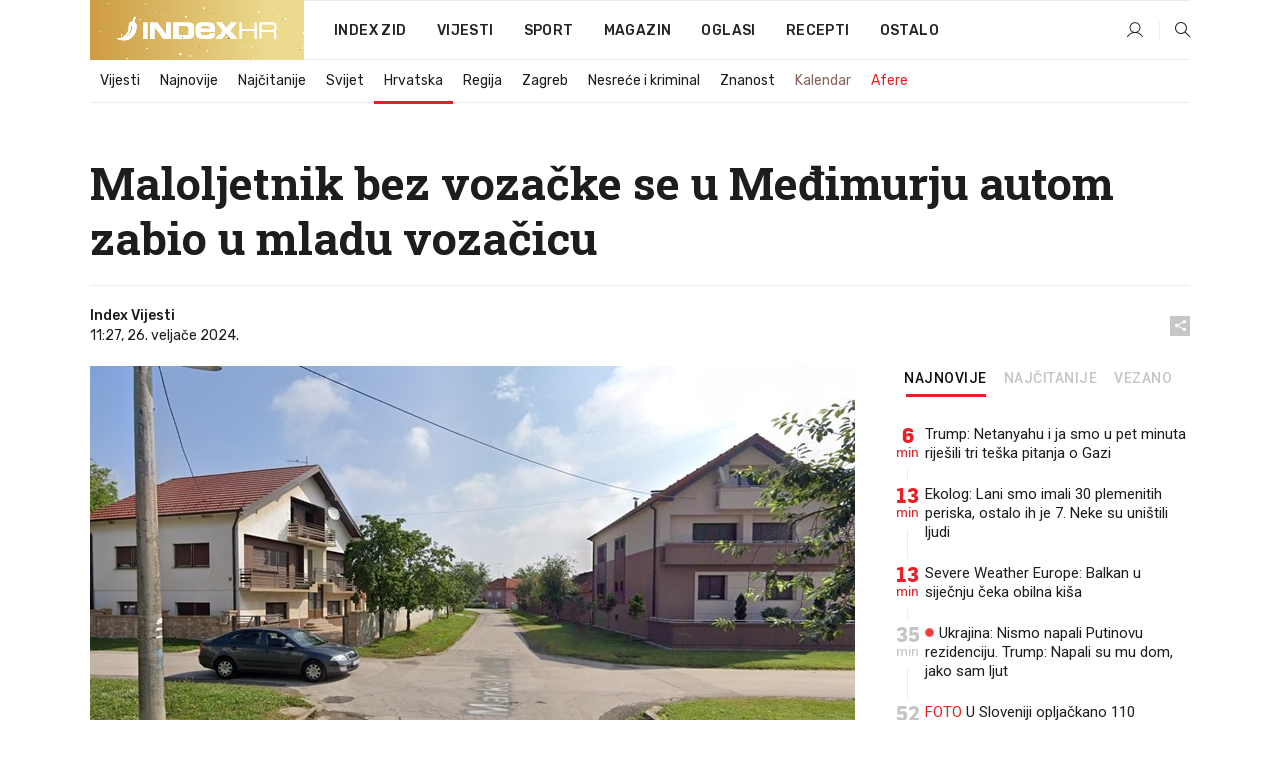

--- FILE ---
content_type: text/html; charset=utf-8
request_url: https://www.index.hr/vijesti/clanak/maloljetnik-se-u-medjimurju-autom-zabio-u-mladu-vozacicu/2542006.aspx
body_size: 25155
content:


<!DOCTYPE html>
<html lang="hr">
<head>
    <!--detect slow internet connection-->
<script type="text/javascript">
    var IS_SLOW_INTERNET = false;
    var SLOW_INTERNET_THRESHOLD = 5000;//ms
    var slowLoadTimeout = window.setTimeout(function () {
        IS_SLOW_INTERNET = true;
    }, SLOW_INTERNET_THRESHOLD);

    window.addEventListener('load', function () {
        window.clearTimeout(slowLoadTimeout);
    }, false);
</script>

    <meta charset="utf-8" />
    <meta name="viewport" content="width=device-width,height=device-height, initial-scale=1.0">
    <title>Maloljetnik bez vozačke se u Međimurju autom zabio u mladu vozačicu - Index.hr</title>
    <!--todo: remove on production-->
    <meta name="description" content="ZBOG počinjena prekršaja iz Zakona o sigurnosti prometa na cestama, protiv maloljetnog vozača podnijet će se optužni prijedlog Općinskom sudu u Čakovcu.">
    <meta property="fb:app_id" content="216060115209819">
    <meta name="robots" content="max-image-preview:large">
    <meta name="referrer" content="no-referrer-when-downgrade">

    <link rel="preload" href="//micro.rubiconproject.com/prebid/dynamic/26072.js" as="script" />
    <link rel="preload" href="https://pagead2.googlesyndication.com/tag/js/gpt.js" as="script" />

     <!--adblock detection-->
<script src="/Scripts/adblockDetect/ads.js"></script>
    

<script>
    window.constants = window.constants || {};
    window.constants.statsServiceHost = 'https://stats.index.hr';
    window.constants.socketsHost = 'https://sockets.index.hr';
    window.constants.chatHost = 'https://chat.index.hr';
    window.constants.interactiveHost = 'https://interactive.index.hr';
    window.constants.ssoAuthority = 'https://sso.index.hr/';
</script>

    <link rel='preconnect' href='https://fonts.googleapis.com' crossorigin>
    <link href="https://fonts.googleapis.com/css2?family=Roboto+Slab:wght@400;500;700;800&family=Roboto:wght@300;400;500;700;900&family=Rubik:wght@300;400;500;600;700&family=EB+Garamond:wght@600;700;800" rel="preload" as="style">
    <link href="https://fonts.googleapis.com/css2?family=Roboto+Slab:wght@400;500;700;800&family=Roboto:wght@300;400;500;700;900&family=Rubik:wght@300;400;500;600;700&family=EB+Garamond:wght@600;700;800" rel="stylesheet">

    

        <link href="/Content/desktop-bundle.min.css?v=b609501c-0121-4e54-8702-353239b640c3" rel="preload" as="style" />
        <link href="/Content/desktop-bundle.min.css?v=b609501c-0121-4e54-8702-353239b640c3" rel="stylesheet" />

    <link href="/Scripts/desktop-bundle.min.js?v=b609501c-0121-4e54-8702-353239b640c3" rel="preload" as="script" />
    <script src="/Scripts/desktop-bundle.min.js?v=b609501c-0121-4e54-8702-353239b640c3"></script>

        <!--recover ads, if adblock detected-->
<!--adpushup recovery-->
<script data-cfasync="false" type="text/javascript">
    if (!accountService.UserHasPremium()) {
        (function (w, d) { var s = d.createElement('script'); s.src = '//delivery.adrecover.com/41144/adRecover.js'; s.type = 'text/javascript'; s.async = true; (d.getElementsByTagName('head')[0] || d.getElementsByTagName('body')[0]).appendChild(s); })(window, document);
    }
</script>


    <script>
        if (accountService.UserHasPremium()) {
            const style = document.createElement('style');
            style.textContent = `
                .js-slot-container,
                .js-slot-loader,
                .reserve-height {
                    display: none !important;
                }
            `;
            document.head.appendChild(style);
        }
    </script>

    
<script>
    !function (e, o, n, i) { if (!e) { e = e || {}, window.permutive = e, e.q = []; var t = function () { return ([1e7] + -1e3 + -4e3 + -8e3 + -1e11).replace(/[018]/g, function (e) { return (e ^ (window.crypto || window.msCrypto).getRandomValues(new Uint8Array(1))[0] & 15 >> e / 4).toString(16) }) }; e.config = i || {}, e.config.apiKey = o, e.config.workspaceId = n, e.config.environment = e.config.environment || "production", (window.crypto || window.msCrypto) && (e.config.viewId = t()); for (var g = ["addon", "identify", "track", "trigger", "query", "segment", "segments", "ready", "on", "once", "user", "consent"], r = 0; r < g.length; r++) { var w = g[r]; e[w] = function (o) { return function () { var n = Array.prototype.slice.call(arguments, 0); e.q.push({ functionName: o, arguments: n }) } }(w) } } }(window.permutive, "cd150efe-ff8f-4596-bfca-1c8765fae796", "b4d7f9ad-9746-4daa-b552-8205ef41f49d", { "consentRequired": true });
    window.googletag = window.googletag || {}, window.googletag.cmd = window.googletag.cmd || [], window.googletag.cmd.push(function () { if (0 === window.googletag.pubads().getTargeting("permutive").length) { var e = window.localStorage.getItem("_pdfps"); window.googletag.pubads().setTargeting("permutive", e ? JSON.parse(e) : []); var o = window.localStorage.getItem("permutive-id"); o && (window.googletag.pubads().setTargeting("puid", o), window.googletag.pubads().setTargeting("ptime", Date.now().toString())), window.permutive.config.viewId && window.googletag.pubads().setTargeting("prmtvvid", window.permutive.config.viewId), window.permutive.config.workspaceId && window.googletag.pubads().setTargeting("prmtvwid", window.permutive.config.workspaceId) } });
    
</script>
<script async src="https://b4d7f9ad-9746-4daa-b552-8205ef41f49d.edge.permutive.app/b4d7f9ad-9746-4daa-b552-8205ef41f49d-web.js"></script>


    

<script type="text/javascript" src="https://interactive.index.hr/js/embed/interactive.min.js"></script>
<script>
    var $inin = $inin || {};

    $inin.config = {
        log: false,
        enabled: false
    }

    var $ininque = $ininque || [];

    var userPPID = accountService.GetUserPPID();

    if (userPPID){
        $inin.setClientUserId(userPPID);
    }

    $inin.enable();
</script>

    <!-- Global site tag (gtag.js) - Google Analytics -->
<script type="didomi/javascript" async src="https://www.googletagmanager.com/gtag/js?id=G-5ZTNWH8GVX"></script>
<script>
    window.dataLayer = window.dataLayer || [];
    function gtag() { dataLayer.push(arguments); }
    gtag('js', new Date());

    gtag('config', 'G-5ZTNWH8GVX');
</script>

        <script src="https://freshatl.azurewebsites.net/js/fresh-atl.js" async></script>

    <script>
        var googletag = googletag || {};
        googletag.cmd = googletag.cmd || [];
    </script>

    
        


<!-- Make sure this is inserted before your GPT tag -->
<script>
    var amazonAdSlots = [];

    amazonAdSlots.push({
        slotID: 'DA_L',
        slotName: '/21703950087/DA_vijesti_L',
        sizes: [[300, 250]]
    });

    amazonAdSlots.push({
        slotID: 'DA_R',
        slotName: '/21703950087/DA_vijesti_R',
        sizes: [[300, 250]]
    });

    amazonAdSlots.push({
        slotID: 'DA3',
        slotName: '/21703950087/DA3_vijesti',
        sizes: [[300, 250], [300, 600]]
    });

    amazonAdSlots.push({
        slotID: 'DA4',
        slotName: '/21703950087/DA4_vijesti',
        sizes: [[970, 90], [728, 90], [970, 250]]
    });


            amazonAdSlots.push({
                slotID: 'dfp-DIA',
                slotName: '/21703950087/DIA_vijesti',
                sizes: [[761, 152], [760, 200], [300, 250], [620, 350], [760, 150]]
            });

            amazonAdSlots.push({
                slotID: 'DA4',
                slotName: '/21703950087/DA_long',
                sizes: [[300, 250]]
            });
        </script>



    

<script type="text/javascript">
    window.gdprAppliesGlobally = true; (function () {
        function a(e) {
            if (!window.frames[e]) {
                if (document.body && document.body.firstChild) { var t = document.body; var n = document.createElement("iframe"); n.style.display = "none"; n.name = e; n.title = e; t.insertBefore(n, t.firstChild) }
                else { setTimeout(function () { a(e) }, 5) }
            }
        } function e(n, r, o, c, s) {
            function e(e, t, n, a) { if (typeof n !== "function") { return } if (!window[r]) { window[r] = [] } var i = false; if (s) { i = s(e, t, n) } if (!i) { window[r].push({ command: e, parameter: t, callback: n, version: a }) } } e.stub = true; function t(a) {
                if (!window[n] || window[n].stub !== true) { return } if (!a.data) { return }
                var i = typeof a.data === "string"; var e; try { e = i ? JSON.parse(a.data) : a.data } catch (t) { return } if (e[o]) { var r = e[o]; window[n](r.command, r.parameter, function (e, t) { var n = {}; n[c] = { returnValue: e, success: t, callId: r.callId }; a.source.postMessage(i ? JSON.stringify(n) : n, "*") }, r.version) }
            }
            if (typeof window[n] !== "function") { window[n] = e; if (window.addEventListener) { window.addEventListener("message", t, false) } else { window.attachEvent("onmessage", t) } }
        } e("__tcfapi", "__tcfapiBuffer", "__tcfapiCall", "__tcfapiReturn"); a("__tcfapiLocator"); (function (e) {
            var t = document.createElement("script"); t.id = "spcloader"; t.type = "text/javascript"; t.async = true; t.src = "https://sdk.privacy-center.org/" + e + "/loader.js?target=" + document.location.hostname; t.charset = "utf-8"; var n = document.getElementsByTagName("script")[0]; n.parentNode.insertBefore(t, n)
        })("02757520-ed8b-4c54-8bfd-4a5f5548de98")
    })();</script>


<!--didomi-->
<!--end-->


    <script>
        googletag.cmd.push(function() {
                
    googletag.pubads().setTargeting('rubrika', 'vijesti');
    googletag.pubads().setTargeting('articleId', '2542006');
    googletag.pubads().setTargeting('Rijeci_iz_naslova', ["maloljetnik","vozačke","međimurju","autom","zabio","mladu","vozačicu"]);
    googletag.pubads().setTargeting('chat', 'no');
    googletag.pubads().setTargeting('paragrafX', '3');

    ;


            googletag.pubads().setTargeting('podrubrikaId', ["22","46"]);
        

            googletag.pubads().setTargeting('authorId', ["2206"]);
        

            googletag.pubads().setTargeting('tagId', ["962","1525","37871"]);
        ;
        });
    </script>

    
<script>
    var mainIndexDomainPath = "https://www.index.hr" + window.location.pathname;

    googletag.cmd.push(function () {
        googletag.pubads().disableInitialLoad();
        googletag.pubads().enableSingleRequest();
        googletag.pubads().collapseEmptyDivs(true);
        googletag.pubads().setTargeting('projekt', 'index');
        googletag.pubads().setTargeting('referer', '');
        googletag.pubads().setTargeting('hostname', 'www.index.hr');
        googletag.pubads().setTargeting('ar_1', 'false');
        googletag.pubads().setTargeting('ab_test', '');
        googletag.pubads().setTargeting('prebid', 'demand manager');

        if ('cookieDeprecationLabel' in navigator) {
            navigator.cookieDeprecationLabel.getValue().then((label) => {
                googletag.pubads().setTargeting('TPC', label);
            });
        }
        else {
            googletag.pubads().setTargeting('TPC', 'none');
        }

    });

    googleTagService.AddSlotRenderEndedListener();
</script>
    <script type='text/javascript' src='//static.criteo.net/js/ld/publishertag.js'></script>

    <meta property="og:title" content="Maloljetnik bez voza&#x10D;ke se u Me&#x111;imurju autom zabio u mladu voza&#x10D;icu" />
    <meta property="og:description" content="ZBOG po&#x10D;injena prekr&#x161;aja iz Zakona o sigurnosti prometa na cestama, protiv maloljetnog voza&#x10D;a podnijet &#x107;e se optu&#x17E;ni prijedlog Op&#x107;inskom sudu u &#x10C;akovcu." />
    <meta property="og:image" content="https://ip.index.hr/remote/bucket.index.hr/b/index/d0bc8b11-da84-4ebf-957f-d81242fb0198.jpg?fb_wtrmrk=vijesti.jpg&amp;width=1200&amp;height=630&amp;mode=crop&amp;format=png" />
    <meta property="og:image:width" content="1200" />
    <meta property="og:image:height" content="630" />

    <meta name="twitter:card" content="summary_large_image">
    <meta name="twitter:site" content="@indexhr">
    <meta name="twitter:title" content="Maloljetnik bez voza&#x10D;ke se u Me&#x111;imurju autom zabio u mladu voza&#x10D;icu">
    <meta name="twitter:description" content="ZBOG po&#x10D;injena prekr&#x161;aja iz Zakona o sigurnosti prometa na cestama, protiv maloljetnog voza&#x10D;a podnijet &#x107;e se optu&#x17E;ni prijedlog Op&#x107;inskom sudu u &#x10C;akovcu.">
    <meta name="twitter:image" content="https://ip.index.hr/remote/bucket.index.hr/b/index/d0bc8b11-da84-4ebf-957f-d81242fb0198.jpg?fb_wtrmrk=vijesti.jpg&amp;width=1200&amp;height=630&amp;mode=crop&amp;format=png">

    <script type="application/ld&#x2B;json">
        {"@context":"https://schema.org","@type":"WebSite","name":"Index.hr","potentialAction":{"@type":"SearchAction","target":"https://www.index.hr/trazi.aspx?upit={search_term_string}","query-input":"required name=search_term_string"},"url":"https://www.index.hr/"}
    </script>
    <script type="application/ld&#x2B;json">
        {"@context":"https://schema.org","@type":"Organization","name":"Index.hr","sameAs":["https://www.facebook.com/index.hr/","https://twitter.com/indexhr","https://www.youtube.com/channel/UCUp6H4ko32XqnV_6MOPunBA"],"url":"https://www.index.hr/","logo":{"@type":"ImageObject","url":"https://www.index.hr/Content/img/logo/index_logo_112x112.png"}}
    </script>

    <!-- Meta Pixel Code -->
<script>
    !function (f, b, e, v, n, t, s) {
        if (f.fbq) return; n = f.fbq = function () {
            n.callMethod ?
                n.callMethod.apply(n, arguments) : n.queue.push(arguments)
        };
        if (!f._fbq) f._fbq = n; n.push = n; n.loaded = !0; n.version = '2.0';
        n.queue = []; t = b.createElement(e); t.async = !0;
        t.src = v; s = b.getElementsByTagName(e)[0];
        s.parentNode.insertBefore(t, s)
    }(window, document, 'script',
        'https://connect.facebook.net/en_US/fbevents.js');
    fbq('init', '1418122964915670');
    fbq('track', 'PageView');
</script>
<noscript>
    <img height="1" width="1" style="display:none"
         src="https://www.facebook.com/tr?id=1418122964915670&ev=PageView&noscript=1" />
</noscript>
<!-- End Meta Pixel Code -->


    <script src="https://apetite.index.hr/bundles/apetite.js"></script>
    <script>
        var apetite = new AnalyticsPetite({ host: 'https://apetite.index.hr' });
        
                        apetite.setCategory('vijesti');
                        apetite.setArticleId('a-2542006');

        apetite.collect();
    </script>

    
    <link href="/Content/bootstrap-rating.css" rel="stylesheet" />
    <script async src='https://www.google.com/recaptcha/api.js'></script>

        <link rel="canonical" href="https://www.index.hr/vijesti/clanak/maloljetnik-se-u-medjimurju-autom-zabio-u-mladu-vozacicu/2542006.aspx">
        <link rel="alternate" href="https://www.index.hr/mobile/vijesti/clanak/maloljetnik-se-u-medjimurju-autom-zabio-u-mladu-vozacicu/2542006.aspx">

    <link rel="og:url" href="https://www.index.hr/clanak.aspx?id=2542006">


        <link rel="amphtml" href="https://www.index.hr/amp/vijesti/clanak/maloljetnik-se-u-medjimurju-autom-zabio-u-mladu-vozacicu/2542006.aspx">

    <meta property="og:type" content="article" />
    <meta property="og:url" content="https://www.index.hr/clanak.aspx?id=2542006">

    <script type="application/ld&#x2B;json">
        {"@context":"https://schema.org","@type":"WebPage","name":"Maloljetnik bez vozačke se u Međimurju autom zabio u mladu vozačicu","description":"ZBOG počinjena prekršaja iz Zakona o sigurnosti prometa na cestama, protiv maloljetnog vozača podnijet će se optužni prijedlog Općinskom sudu u Čakovcu.","url":"https://www.index.hr/","publisher":{"@type":"Organization","name":"Index.hr","sameAs":["https://www.facebook.com/index.hr/","https://twitter.com/indexhr","https://www.youtube.com/channel/UCUp6H4ko32XqnV_6MOPunBA"],"url":"https://www.index.hr/","logo":{"@type":"ImageObject","url":"https://www.index.hr/Content/img/logo/index_logo_112x112.png"}}}
    </script>
    <script type="application/ld&#x2B;json">
        {"@context":"https://schema.org","@type":"BreadcrumbList","itemListElement":[{"@type":"ListItem","name":"Index.hr","item":{"@type":"Thing","@id":"https://www.index.hr"},"position":1},{"@type":"ListItem","name":"Vijesti","item":{"@type":"Thing","@id":"https://www.index.hr/vijesti"},"position":2},{"@type":"ListItem","name":"Hrvatska","item":{"@type":"Thing","@id":"https://www.index.hr/vijesti/rubrika/hrvatska/22.aspx"},"position":3},{"@type":"ListItem","name":"Maloljetnik bez vozačke se u Međimurju autom zabio u mladu vozačicu","item":{"@type":"Thing","@id":"https://www.index.hr/vijesti/clanak/maloljetnik-se-u-medjimurju-autom-zabio-u-mladu-vozacicu/2542006.aspx"},"position":4}]}
    </script>
    <script type="application/ld&#x2B;json">
        {"@context":"https://schema.org","@type":"NewsArticle","name":"Maloljetnik bez vozačke se u Međimurju autom zabio u mladu vozačicu","description":"ZBOG počinjena prekršaja iz Zakona o sigurnosti prometa na cestama, protiv maloljetnog vozača podnijet će se optužni prijedlog Općinskom sudu u Čakovcu.","image":{"@type":"ImageObject","url":"https://ip.index.hr/remote/bucket.index.hr/b/index/d0bc8b11-da84-4ebf-957f-d81242fb0198.jpg","height":679,"width":1216},"mainEntityOfPage":{"@type":"WebPage","name":"Maloljetnik bez vozačke se u Međimurju autom zabio u mladu vozačicu","description":"ZBOG počinjena prekršaja iz Zakona o sigurnosti prometa na cestama, protiv maloljetnog vozača podnijet će se optužni prijedlog Općinskom sudu u Čakovcu.","url":"https://www.index.hr/vijesti/clanak/maloljetnik-se-u-medjimurju-autom-zabio-u-mladu-vozacicu/2542006.aspx","publisher":{"@type":"Organization","name":"Index.hr","sameAs":["https://www.facebook.com/index.hr/","https://twitter.com/indexhr","https://www.youtube.com/channel/UCUp6H4ko32XqnV_6MOPunBA"],"url":"https://www.index.hr/","logo":{"@type":"ImageObject","url":"https://www.index.hr/Content/img/logo/index_logo_112x112.png"}}},"url":"https://www.index.hr/vijesti/clanak/maloljetnik-se-u-medjimurju-autom-zabio-u-mladu-vozacicu/2542006.aspx","author":{"@type":"Organization","name":"Index.hr","sameAs":["https://www.facebook.com/index.hr/","https://twitter.com/indexhr","https://www.youtube.com/channel/UCUp6H4ko32XqnV_6MOPunBA"],"url":"https://www.index.hr/","logo":{"@type":"ImageObject","url":"https://www.index.hr/Content/img/logo/index_logo_112x112.png"}},"dateModified":"2024-02-26","datePublished":"2024-02-26","headline":"Maloljetnik bez vozačke se u Međimurju autom zabio u mladu vozačicu","isAccessibleForFree":true,"keywords":"međimurje,prometna nesreća,nesrećameđimurje","publisher":{"@type":"Organization","name":"Index.hr","sameAs":["https://www.facebook.com/index.hr/","https://twitter.com/indexhr","https://www.youtube.com/channel/UCUp6H4ko32XqnV_6MOPunBA"],"url":"https://www.index.hr/","logo":{"@type":"ImageObject","url":"https://www.index.hr/Content/img/logo/index_logo_112x112.png"}},"isPartOf":{"@type":["NewsArticle"],"name":"Index.hr","productID":"CAoiEN-u-SQZulOA8lpEXJtZjRU:index_premium"}}
    </script>

    <script src="https://cdnjs.cloudflare.com/ajax/libs/fingerprintjs2/1.6.1/fingerprint2.min.js"></script>

        <link rel="preload" as="image" imagesrcset="https://ip.index.hr/remote/bucket.index.hr/b/index/d0bc8b11-da84-4ebf-957f-d81242fb0198.jpg?width=765&amp;height=427">

        <script type="text/javascript">
            window._taboola = window._taboola || [];
            _taboola.push({ article: 'auto' });
            !function (e, f, u, i) {
                if (!document.getElementById(i)) {
                    e.async = 1;
                    e.src = u;
                    e.id = i;
                    f.parentNode.insertBefore(e, f);
                }
            }(document.createElement('script'),
                document.getElementsByTagName('script')[0],
                '//cdn.taboola.com/libtrc/indexhr-en/loader.js',
                'tb_loader_script');
            if (window.performance && typeof window.performance.mark == 'function') { window.performance.mark('tbl_ic'); }
        </script>

    <script>
        bridPlayerService.AddKeyValueIntoMacros('rubrika', 'vijesti');
        bridPlayerService.AddKeyValueIntoMacros('projekt', 'index');
    </script>

</head>
<body>
    <script>
    window.fbAsyncInit = function () {
        FB.init({
            appId: '216060115209819',
            xfbml: true,
            version: 'v19.0'
        });
    };
</script>
<script async defer crossorigin="anonymous" src="https://connect.facebook.net/hr_HR/sdk.js"></script>
    <!--OpenX-->
<iframe src="//u.openx.net/w/1.0/pd?ph=&cb=53eb0de2-cc83-487a-b73c-e1f1e57e76a0&gdpr=1&gdpr_consent=2" style="display:none;width:0;height:0;border:0; border:none;"></iframe>

        




    <div class="main-container no-padding main-content-bg">
                

<div class="google-billboard-top">
    <!-- /21703950087/DB1 -->
    <div id='DB1' class="js-slot-container" data-css-class="google-box bottom-margin-60">
        <script>
            googletag.cmd.push(function () {
                googletag.defineSlot('/21703950087/DB1', [[970, 250], [970, 500], [970, 90], [728, 90], [800, 250], [1, 1]], 'DB1').addService(googletag.pubads());

                googletag.display('DB1');
            });
        </script>
    </div>
</div>

    </div>

    


<header class="main-menu-container">
    <div class="float-menu no-height" style="" menu-fix-top>
        <div class="main-container no-height clearfix">
            <div class="main-menu no-height">
                    <h1 class="logo winter-bg">
                        <a class="homepage-link" style="background: url(/Content/img/snow-min.gif) repeat 0 0;" href="/" title="index.hr"> </a>
                        <img class="main" src="/Content/img/logo/index_main.svg" alt="index.hr" />
                        <img class="small" src="/Content/img/logo/paprika_logo.svg" alt="index.hr" />
                    </h1>
                <nav class="menu-holder clearfix" aria-label="Glavna navigacija">
                    <ul>
                        <li>
                            <a class="main-text-hover no-drop" href="/zid"> Index Zid</a>
                        </li>

                        <li>
                            <a class="vijesti-text-hover" href="/vijesti">
                                Vijesti
                            </a>
                        </li>
                        <li>
                            <a class="sport-text-hover" href="/sport">
                                Sport
                            </a>
                        </li>
                        <li class="menu-drop">
                            <span class="expandable magazin-text-hover">Magazin</span>
                            <ul class="dropdown-content display-none">
                                <li class="magazin-bg-hover">
                                    <a href="/magazin">
                                        Magazin
                                    </a>
                                </li>
                                <li class="shopping-bg-gradient-hover">
                                    <a href="/shopping">
                                        Shopping
                                    </a>
                                </li>
                                <li class="ljubimci-bg-hover">
                                    <a href="/ljubimci">
                                        Ljubimci
                                    </a>
                                </li>
                                <li class="food-bg-hover">
                                    <a href="/food">
                                        Food
                                    </a>
                                </li>
                                <li class="mame-bg-hover">
                                    <a href="/mame">
                                        Mame
                                    </a>
                                </li>
                                <li class="auto-bg-gradient-hover">
                                    <a href="/auto">
                                        Auto
                                    </a>
                                </li>
                                <li class="fit-bg-hover">
                                    <a href="/fit">
                                        Fit
                                    </a>
                                </li>
                                <li class="chill-bg-hover">
                                    <a href="/chill">
                                        Chill
                                    </a>
                                </li>
                                <li class="horoskop-bg-hover">
                                    <a href="/horoskop">
                                        Horoskop
                                    </a>
                                </li>
                            </ul>
                        </li>
                        <li>
                            <a class="oglasi-text-hover" href="https://www.index.hr/oglasi">
                                Oglasi
                            </a>
                        </li>
                        <li>
                            <a class="recepti-text-hover" href="https://recepti.index.hr">
                                Recepti
                            </a>
                        </li>
                        <li class="menu-drop">
                            <span class="expandable">Ostalo</span>
                            <ul class="dropdown-content ostalo display-none">
                                <li class="main-bg-hover">
                                    <a href="https://jobs.index.hr/">
                                        Zaposli se na Indexu
                                    </a>
                                </li>
                                <li class="lajkhr-bg-hover">
                                    <a href="https://www.index.hr/lajk/">
                                        Lajk.hr
                                    </a>
                                </li>
                                <li class="vjezbe-bg-hover">
                                    <a href="https://vjezbe.index.hr">
                                        Vježbe
                                    </a>
                                </li>
                                <li class="main-bg-hover">
                                    <a href="/info/tecaj">
                                        Tečaj
                                    </a>
                                </li>
                                <li class="main-bg-hover">
                                    <a href="/info/tv">
                                        TV program
                                    </a>
                                </li>
                                <li class="main-bg-hover">
                                    <a href="/info/kino">
                                        Kino
                                    </a>
                                </li>
                                <li class="main-bg-hover">
                                    <a href="/info/vrijeme">
                                        Vrijeme
                                    </a>
                                </li>
                                <li class="kalendar-bg-hover">
                                    <a href="/kalendar">
                                        Kalendar
                                    </a>
                                </li>
                            </ul>
                        </li>
                    </ul>
                    <ul class="right-part">
                        <li id="login-menu" class="menu-drop">
                            


<div id="menu-login"
     v-scope
     v-cloak
     @mounted="onLoad">
    <div v-if="userInfo !== null && userInfo.IsLoggedIn === true">
        <div class="user-menu expandable no-padding">
            <div v-if="userInfo.ProfileImage === null" class="initials-holder separator center-aligner">
                <div class="initials center-aligner">
                    {{userInfo.Initials}}
                </div>
                <div class="user-firstname">
                    {{userInfo.FirstName}}
                </div>
            </div>

            <div v-if="userInfo.ProfileImage !== null" class="avatar separator center-aligner">
                <img :src="'https://ip.index.hr/remote/bucket.index.hr/b/index/' + userInfo.ProfileImage + '?width=20&height=20&mode=crop'" />
                <div class="user-firstname">
                    {{userInfo.FirstName}}
                </div>
            </div>
        </div>
        <ul class="dropdown-content display-none">
            <li class="main-bg-hover">
                <a href="/profil">Moj profil</a>
            </li>
            <li class="main-bg-hover">
                <a :href="'https://sso.index.hr/' + 'account/dashboard?redirect_hint=' + 'https%3A%2F%2Fwww.index.hr%2Fvijesti%2Fclanak%2Fmaloljetnik-se-u-medjimurju-autom-zabio-u-mladu-vozacicu%2F2542006.aspx'">Upravljanje računom</a>
            </li>
            <li class="main-bg-hover">
                <a @click="logout">Odjavite se</a>
            </li>
        </ul>
    </div>

    <div v-if="userInfo === null || userInfo.IsLoggedIn === false" @click="login" class="user-menu no-padding">
        <div class="login-btn separator">
            <i class="index-user-alt"></i>
        </div>
    </div>
</div>

<script>
    PetiteVue.createApp({
        userInfo: {},
        onLoad() {
            var self = this;

            var userInfoCookie = accountService.GetUserInfo();

            var userHasPremium = accountService.UserHasPremium();
            googleEventService.CreateCustomEventGA4("user_data", "has_premium", userHasPremium);

            if (userInfoCookie != null) {
                if (userInfoCookie.HasPremium === undefined) {
                    accountService.DeleteMetaCookie();

                    accountService.CreateMetaCookie()
                    .then(function (response) {
                        self.userInfo = accountService.GetUserInfo();
                    });
                }
                else {
                    userApiService.getPremiumStatus()
                    .then(function (response) {
                        if (response.data.HasPremium != userInfoCookie.HasPremium) {
                            accountService.DeleteMetaCookie();

                            accountService.CreateMetaCookie()
                            .then(function (response) {
                                self.userInfo = accountService.GetUserInfo();
                            });
                        }
                    });
                }
            }
            else {
                accountService.CreateMetaCookie()
                .then(function (response) {
                    self.userInfo = accountService.GetUserInfo();
                });
            }
        },
        login() {
            globalDirectives.ShowLoginPopup()
        },
        logout() {
            accountService.Logout('/profil/odjava')
        }
    }).mount("#menu-login");
</script>

                        </li>
                        <li>
                            <a href="/trazi.aspx" class="menu-icon btn-open-search"><i class="index-magnifier"></i></a>
                        </li>
                    </ul>
                </nav>
            </div>
        </div>
    </div>

        


    <div class="sub-menu-container main-container">
        <div class="sub-menu-holder scroll-menu-arrows-holder" data-animate-width="200">
            <ul class="sub-menu scroll-menu clearfix">
                    <li class="sub-menu-item scroll-menu-item vijesti-border-bottom ">
                        <a class="" href="/vijesti">Vijesti</a>
                    </li>
                    <li class="sub-menu-item scroll-menu-item vijesti-border-bottom ">
                        <a class="" href="/najnovije?kategorija=3">Najnovije</a>
                    </li>
                    <li class="sub-menu-item scroll-menu-item vijesti-border-bottom ">
                        <a class="" href="/najcitanije?kategorija=3">Naj&#x10D;itanije</a>
                    </li>
                    <li class="sub-menu-item scroll-menu-item vijesti-border-bottom ">
                        <a class="" href="/vijesti/rubrika/svijet/23.aspx">Svijet</a>
                    </li>
                    <li class="sub-menu-item scroll-menu-item vijesti-border-bottom active">
                        <a class="" href="/vijesti/rubrika/hrvatska/22.aspx">Hrvatska</a>
                    </li>
                    <li class="sub-menu-item scroll-menu-item vijesti-border-bottom ">
                        <a class="" href="/vijesti/rubrika/regija/1540.aspx">Regija</a>
                    </li>
                    <li class="sub-menu-item scroll-menu-item vijesti-border-bottom ">
                        <a class="" href="/vijesti/rubrika/zagreb/1553.aspx">Zagreb</a>
                    </li>
                    <li class="sub-menu-item scroll-menu-item vijesti-border-bottom ">
                        <a class="" href="/vijesti/rubrika/nesrece-i-kriminal/46.aspx">Nesre&#x107;e i kriminal</a>
                    </li>
                    <li class="sub-menu-item scroll-menu-item vijesti-border-bottom ">
                        <a class="" href="/vijesti/rubrika/znanost/1722.aspx">Znanost</a>
                    </li>
                    <li class="sub-menu-item scroll-menu-item vijesti-border-bottom ">
                        <a class="kalendar-text kalendar-text-hover" href="/kalendar">Kalendar</a>
                    </li>
                    <li class="sub-menu-item scroll-menu-item vijesti-border-bottom ">
                        <a class="vijesti-text vijesti-text-hover" href="/afere">Afere</a>
                    </li>
            </ul>
            <div class="scroll-menu-arrows display-none">
                <div class="navigation-arrow left-arrow disabled vijesti-text-hover"><i class="index-arrow-left"></i></div>
                <div class="navigation-arrow right-arrow disabled vijesti-text-hover"><i class="index-arrow-right"></i></div>
            </div>
        </div>
    </div>

</header>


        <div class="dfp-left-column">
            

<!-- /21703950087/D_sky_L -->
<div id='D_sky_L' class="js-slot-container" data-css-class="google-box">
    <script>
        googletag.cmd.push(function () {
            googletag.defineSlot('/21703950087/D_sky_L', [[300, 600], [160, 600]], 'D_sky_L').addService(googletag.pubads());
            googletag.display('D_sky_L');
        });
    </script>
</div>
        </div>

    <main>
        







    


<div class="js-slot-container" data-has-close-btn="true">
    <div class="js-slot-close-btn dfp-close-btn dfp-close-btn-fixed display-none">
        <div class="close-btn-creative">
            <i class="index-close"></i>
        </div>
    </div>

    <!-- /21703950087/D_sticky -->
    <div id='D_sticky' class="js-slot-holder" data-css-class="google-box bottom-sticky">
        <script>
            googletag.cmd.push(function () {
                googletag.defineSlot('/21703950087/D_sticky_all', [[1200, 150], [728, 90], [970, 250], [970, 90], [1, 1]], 'D_sticky').addService(googletag.pubads());

                googletag.display('D_sticky');
            });
        </script>
    </div>
</div>



<style>
    .main-container {
        max-width: 1140px;
    }

    .dfp-left-column {
        margin-right: 570px;
    }

    .dfp-right-column {
        margin-left: 570px;
    }
</style>

<article class="article-container"  data-breakrows="3" data-author="[2206]">
    <div class="article-header-code">
        
    </div>

    <div class="article-holder main-container main-content-bg ">






        <header class="article-title-holder">
            


<h1 class="vijesti-text-parsed title js-main-title">
    Maloljetnik bez vozačke se u Međimurju autom zabio u mladu vozačicu
</h1>

<div class="article-info flex">
    <div class="author-holder flex">

        <div class="flex-1">
                <div class="author-name flex">
                    Index Vijesti

                </div>

            <div>
                11:27, 26. velja&#x10D;e 2024.
            </div>
        </div>
    </div>
    <div class="social-holder flex">
        <div class="other"><i class="index-share"></i></div>
        


<div class="share-buttons-holder display-none clearfix">
    <div class="facebook-bg share-button" share-button data-share-action="facebook" data-article-id="2542006" data-facebook-url="https://www.index.hr/clanak.aspx?id=2542006">
        <i class="index-facebook"></i>
    </div>

    <script type="text/javascript" async src="https://platform.twitter.com/widgets.js"></script>
    <a class="share-button x-bg" share-button data-share-action="twitter" data-article-id="2542006" href="https://twitter.com/intent/tweet?url=https://www.index.hr/clanak.aspx?id=2542006&via=indexhr&text=Maloljetnik bez voza&#x10D;ke se u Me&#x111;imurju autom zabio u mladu voza&#x10D;icu&size=large">
        <i class="index-x"></i>
    </a>

    <script type="text/javascript" async defer src="//assets.pinterest.com/js/pinit.js"></script>

    <a class="share-button pinterest-bg pin-it-button" share-button data-share-action="pinterest" data-article-id="2542006" href="http://pinterest.com/pin/create/button/?url=https://www.index.hr/clanak.aspx?id=2542006&media=https://ip.index.hr/remote/bucket.index.hr/b/index/d0bc8b11-da84-4ebf-957f-d81242fb0198.jpg&description=Maloljetnik bez voza&#x10D;ke se u Me&#x111;imurju autom zabio u mladu voza&#x10D;icu" data-pin-custom="true">
        <i class="index-pinterest"></i>
    </a>

    <a class="share-button gplus-bg" share-button data-share-action="gplus" data-article-id="2542006" href="https://plus.google.com/share?url=https://www.index.hr/clanak.aspx?id=2542006" onclick="javascript:window.open(this.href,'', 'menubar=no,toolbar=no,resizable=yes,scrollbars=yes,height=600,width=400');return false;">
        <i class="index-gplus"></i>
    </a>

    <a class="share-button linkedin-bg" share-button data-share-action="linkedin" data-article-id="2542006" href="https://www.linkedin.com/shareArticle?mini=true&url=https://www.index.hr/clanak.aspx?id=2542006&title=Maloljetnik bez voza&#x10D;ke se u Me&#x111;imurju autom zabio u mladu voza&#x10D;icu&summary=ZBOG po&#x10D;injena prekr&#x161;aja iz Zakona o sigurnosti prometa na cestama, protiv maloljetnog voza&#x10D;a podnijet &#x107;e se optu&#x17E;ni prijedlog Op&#x107;inskom sudu u &#x10C;akovcu.&source=Index.hr" onclick="javascript:window.open(this.href,'', 'menubar=no,toolbar=no,resizable=yes,scrollbars=yes,height=400,width=600');return false;">
        <i class="index-linkedIn"></i>
    </a>

    <a class="share-button mail-bg" share-button data-share-action="mail" data-article-id="2542006" href="mailto:?subject=Maloljetnik bez voza&#x10D;ke se u Me&#x111;imurju autom zabio u mladu voza&#x10D;icu&body=https%3A%2F%2Fwww.index.hr%2Fclanak.aspx%3Fid%3D2542006" target="_blank">
        <i class="index-mail"></i>
    </a>

    <div class="share-button btn-close">
        <i class="index-close"></i>
    </div>
</div>
    </div>
</div>


        </header>

        <div class="top-part flex">
            <div class="left-part">
                        

<figure class="img-container">
        <div class="img-holder" style="padding-bottom: 55.82%;">
            <img class="img-responsive" src="https://ip.index.hr/remote/bucket.index.hr/b/index/d0bc8b11-da84-4ebf-957f-d81242fb0198.jpg?width=765&amp;height=427" alt="Maloljetnik bez voza&#x10D;ke se u Me&#x111;imurju autom zabio u mladu voza&#x10D;icu" />
        </div>

        <figcaption class="main-img-desc clearfix">
            <span></span>
                <span class="credits">Foto: Google</span>
        </figcaption>
</figure>

                <div class="content-holder">

                    <div class="text-holder">
                            

<section class="text vijesti-link-underline js-smartocto" aria-label="Tekst članka">
    <p>JUČER je u 4 sata ujutro u Domašincu maloljetni vozač pod utjecajem alkohola i bez položenog vozačkog ispita izazvao prometnu nesreću. On je vozio Ulicom Marka Kovača, a prilikom skretanja u Prvomajsku ulicu nije držao potreban razmak kada se kreće iza drugog vozila zbog čega je prednjim dijelom automobila udario u stražnji dio drugog auta.</p>

<div class="js-slot-container reserve-height-with-disclaimer" data-css-class="dfp-inarticle" data-disclaimer="true" data-css-remove-after-render="reserve-height-with-disclaimer">
        <div class="js-slot-loader main-loader center-aligner">
            <div class="loader-animation"><div></div><div></div><div></div><div></div></div>
        </div>

    <span class="js-slot-disclaimer ad-unit-text display-none">
        Tekst se nastavlja ispod oglasa
    </span>

    <div class="flex no-margin double">
        <!-- /21703950087/DA_L -->
        <div id="DA_L" class="no-margin">
            <script>
                googletag.cmd.push(function () {
                    var slot = googletag.defineSlot('/21703950087/DA_L', [[320, 180], [300, 170], [250, 250], [200, 200], [320, 100], [300, 250], [300, 100], [300, 50], [1, 1]], 'DA_L').addService(googletag.pubads());

                    if ('True' == 'True') {
                        slot.setCollapseEmptyDiv(true, false);
                    }

                    googletag.display('DA_L');
                });
            </script>
        </div>

        <!-- /21703950087/DA_R -->
        <div id="DA_R" class="no-margin">
            <script>
                googletag.cmd.push(function () {
                    var slot = googletag.defineSlot('/21703950087/DA_R', [[320, 180], [300, 170], [250, 250], [200, 200], [320, 100], [300, 250], [300, 100], [300, 50], [1, 1]], 'DA_R').addService(googletag.pubads());

                    if ('True' == 'True') {
                        slot.setCollapseEmptyDiv(true, false);
                    }

                    googletag.display('DA_R');
                });
            </script>
        </div>
    </div>
</div>


<p>U drugom se autu vozila 21-godišnja vozačica koja je ispred maloljetnika vozila istim smjerom. Kasnije mu je policija izmjerila koncentraciju alkohola od 0,74 promila.&nbsp;</p>

<p>Maloljetni vozač je uhićen te priveden u policijsku postaju. Zbog počinjena prekršaja iz Zakona o sigurnosti prometa na cestama, protiv maloljetnog vozača podnijet će se optužni prijedlog Općinskom sudu u Čakovcu, javlja međimurska policija.</p>

</section>


                        

<div class="article-report-container ">
    <div class="article-report-trigger" data-article-id="2542006">
        <div class="bullet-send-report-icon">
            <i class="index-send"></i>
        </div>
        Znate li nešto više o temi ili želite prijaviti grešku u tekstu? Kliknite <strong>ovdje</strong>.
        </div>
    <div class="popup-holder report-holder display-none">
        <div class="loading-container">
            <span class="img-helper"></span>
            <img src="/Content/img/loader_40px.gif" />
        </div>
    </div>
</div>

                        

<div class="article-call-to-action js-article-call-to-action">
    <div class="subtitle flex text-uppercase vijesti-text">
        <div class="flex first-part">
            <div class="subtitle__logo js-article-call-to-action-logo">Ovo je <i class="index-logo"></i>.</div>
            <div class="subtitle__nation js-article-call-to-action-nation">Homepage nacije.</div>
        </div>
        <div class="subtitle__visitors js-article-call-to-action-visitors" data-text="1.140.120 čitatelja danas."></div>
    </div>
    <div class="bullets">
        <div class="bullet-send-report-icon">
            <i class="index-send"></i>
        </div>
        Imate važnu priču? Javite se na <strong>desk@index.hr</strong> ili klikom <strong><a class="vijesti-text-hover" href="/posaljite-pricu?index_ref=article_vazna_prica">ovdje</a></strong>. Atraktivne fotografije i videe plaćamo.
    </div>
    <div class="bullets">
        <div class="bullet-send-report-icon">
            <i class="index-send"></i>
        </div>
        Želite raditi na Indexu? Prijavite se <strong><a class="vijesti-text-hover" href="https://jobs.index.hr?index_ref=article_index_jobs" target="_blank">ovdje</a></strong>.
    </div>
</div>

                        






                        


<div class="reactions-container clearfix">
    <div class="social-holder social-bottom flex">
        <div class="other"><i class="index-share"></i></div>
        


<div class="share-buttons-holder display-none clearfix">
    <div class="facebook-bg share-button" share-button data-share-action="facebook" data-article-id="2542006" data-facebook-url="https://www.index.hr/clanak.aspx?id=2542006">
        <i class="index-facebook"></i>
    </div>

    <script type="text/javascript" async src="https://platform.twitter.com/widgets.js"></script>
    <a class="share-button x-bg" share-button data-share-action="twitter" data-article-id="2542006" href="https://twitter.com/intent/tweet?url=https://www.index.hr/clanak.aspx?id=2542006&via=indexhr&text=Maloljetnik bez voza&#x10D;ke se u Me&#x111;imurju autom zabio u mladu voza&#x10D;icu&size=large">
        <i class="index-x"></i>
    </a>

    <script type="text/javascript" async defer src="//assets.pinterest.com/js/pinit.js"></script>

    <a class="share-button pinterest-bg pin-it-button" share-button data-share-action="pinterest" data-article-id="2542006" href="http://pinterest.com/pin/create/button/?url=https://www.index.hr/clanak.aspx?id=2542006&media=https://ip.index.hr/remote/bucket.index.hr/b/index/d0bc8b11-da84-4ebf-957f-d81242fb0198.jpg&description=Maloljetnik bez voza&#x10D;ke se u Me&#x111;imurju autom zabio u mladu voza&#x10D;icu" data-pin-custom="true">
        <i class="index-pinterest"></i>
    </a>

    <a class="share-button gplus-bg" share-button data-share-action="gplus" data-article-id="2542006" href="https://plus.google.com/share?url=https://www.index.hr/clanak.aspx?id=2542006" onclick="javascript:window.open(this.href,'', 'menubar=no,toolbar=no,resizable=yes,scrollbars=yes,height=600,width=400');return false;">
        <i class="index-gplus"></i>
    </a>

    <a class="share-button linkedin-bg" share-button data-share-action="linkedin" data-article-id="2542006" href="https://www.linkedin.com/shareArticle?mini=true&url=https://www.index.hr/clanak.aspx?id=2542006&title=Maloljetnik bez voza&#x10D;ke se u Me&#x111;imurju autom zabio u mladu voza&#x10D;icu&summary=ZBOG po&#x10D;injena prekr&#x161;aja iz Zakona o sigurnosti prometa na cestama, protiv maloljetnog voza&#x10D;a podnijet &#x107;e se optu&#x17E;ni prijedlog Op&#x107;inskom sudu u &#x10C;akovcu.&source=Index.hr" onclick="javascript:window.open(this.href,'', 'menubar=no,toolbar=no,resizable=yes,scrollbars=yes,height=400,width=600');return false;">
        <i class="index-linkedIn"></i>
    </a>

    <a class="share-button mail-bg" share-button data-share-action="mail" data-article-id="2542006" href="mailto:?subject=Maloljetnik bez voza&#x10D;ke se u Me&#x111;imurju autom zabio u mladu voza&#x10D;icu&body=https%3A%2F%2Fwww.index.hr%2Fclanak.aspx%3Fid%3D2542006" target="_blank">
        <i class="index-mail"></i>
    </a>

    <div class="share-button btn-close">
        <i class="index-close"></i>
    </div>
</div>
    </div>
</div>

                            


<nav class="tags-holder" aria-label="Tagovi">
		<a href="/tag/962/medjimurje.aspx"
		   class="vijesti-bg-hover tag-item ">
			<span class="vijesti-text hashtag">#</span>me&#x111;imurje
		</a>
		<a href="/tag/1525/prometna-nesreca.aspx"
		   class="vijesti-bg-hover tag-item ">
			<span class="vijesti-text hashtag">#</span>prometna nesre&#x107;a
		</a>
		<a href="/tag/37871/nesrecamedjimurje.aspx"
		   class="vijesti-bg-hover tag-item ">
			<span class="vijesti-text hashtag">#</span>nesre&#x107;ame&#x111;imurje
		</a>

</nav>
                    </div>
                </div>
            </div>
            <aside class="right-part direction-column flex" aria-label="Najnoviji članci">
                <div>
                        

<!-- /21703950087/Box1 -->
<div id='Box1' class="js-slot-container" data-css-class="google-box bottom-margin-50">
    <script>
        googletag.cmd.push(function () {
            googletag.defineSlot('/21703950087/Box1', [[300, 170], [250, 250], [200, 200], [160, 600], [300, 250], [300, 100], [300, 600], [300, 50], [1, 1], 'fluid'], 'Box1').addService(googletag.pubads());

            googletag.display('Box1');
        });
    </script>
</div>



                    

<div class="timeline-side">
    <ul class="nav timeline-tab" timeline-tab role="tablist" data-category="vijesti" data-category-id="3">
        <li role="presentation" class="active latest"><a href="#tab-content-latest" aria-controls="tab-content-latest" role="tab" data-toggle="tab"> Najnovije</a></li>
        <li role="presentation" class="most-read"><a href="#tab-content-most-read" aria-controls="tab-content-most-read" role="tab" data-toggle="tab"> Najčitanije</a></li>
        <li role="presentation" class="related"><a href="#tab-content-related" data-id="tab-content-related" aria-controls="tab-content-related" role="tab" data-toggle="tab"> Vezano</a></li>
        <hr class="vijesti-bg" />
    </ul>
    <div class="tab-content">
        <div role="tabpanel" class="tab-pane active" id="tab-content-latest">
            


    <div class="timeline-content latest">
        <ul>
                <li>
                    <article class="flex">
                            <div class="side-content text-center vijesti-text">
                                <span class="num">6</span>
                                <span class="desc">min</span>
                            </div>
                            <div class="title-box">
                                <a class="vijesti-text-hover" href="/vijesti/clanak/trump-netanyahu-i-ja-smo-u-pet-minuta-rijesili-tri-pitanja-o-gazi/2745033.aspx?index_tid=874483&amp;index_ref=clanak_vijesti_najnovije_d">
                                    Trump: Netanyahu i ja smo u pet minuta riješili tri teška pitanja o Gazi
                                </a>
                            </div>
                    </article>
                </li>
                <li>
                    <article class="flex">
                            <div class="side-content text-center vijesti-text">
                                <span class="num">13</span>
                                <span class="desc">min</span>
                            </div>
                            <div class="title-box">
                                <a class="vijesti-text-hover" href="/vijesti/clanak/ekolog-lani-smo-imali-30-zivih-periski-ove-godine-samo-7-dio-su-unistili-ljudi/2745031.aspx?index_tid=874480&amp;index_ref=clanak_vijesti_najnovije_d">
                                    Ekolog: Lani smo imali 30 plemenitih periska, ostalo ih je 7. Neke su uništili ljudi
                                </a>
                            </div>
                    </article>
                </li>
                <li>
                    <article class="flex">
                            <div class="side-content text-center vijesti-text">
                                <span class="num">13</span>
                                <span class="desc">min</span>
                            </div>
                            <div class="title-box">
                                <a class="vijesti-text-hover" href="/vijesti/clanak/severe-weather-europe-balkan-u-sijecnju-ceka-obilna-kisa/2745030.aspx?index_tid=874467&amp;index_ref=clanak_vijesti_najnovije_d">
                                    Severe Weather Europe: Balkan u siječnju čeka obilna kiša
                                </a>
                            </div>
                    </article>
                </li>
                <li>
                    <article class="flex">
                            <div class="side-content text-center disabled-text">
                                <span class="num">35</span>
                                <span class="desc">min</span>
                            </div>
                            <div class="title-box">
                                <a class="vijesti-text-hover" href="/vijesti/clanak/rusi-ukrajina-napala-putinovu-rezidenciju-i-on-i-trump-su-se-sad-predomislili/2744778.aspx?index_ref=clanak_vijesti_najnovije_d">
                                    <i class='title-parsed-text index-dot title-pulse-dot'></i> Ukrajina: Nismo napali Putinovu rezidenciju. Trump: Napali su mu dom, jako sam ljut
                                </a>
                            </div>
                    </article>
                </li>
                <li>
                    <article class="flex">
                            <div class="side-content text-center disabled-text">
                                <span class="num">52</span>
                                <span class="desc">min</span>
                            </div>
                            <div class="title-box">
                                <a class="vijesti-text-hover" href="/vijesti/clanak/foto-u-sloveniji-oskvrnuto-i-opljackano-110-grobova/2745027.aspx?index_ref=clanak_vijesti_najnovije_d">
                                    <span class='title-parsed-text'>FOTO</span>  U Sloveniji opljačkano 110 grobova. Šteta preko 20.000 eura
                                </a>
                            </div>
                    </article>
                </li>
        </ul>
        <a class="more-news" href="/najnovije?kategorija=3">Prikaži još vijesti</a>
    </div>

        </div>
        <div role="tabpanel" class="tab-pane" id="tab-content-most-read">
            


    <div class="timeline-content most-read">
        <ul>
                <li>
                    <article class="flex">
                        <div class="side-content text-center vijesti-text">
                            <span class="num">1</span>
                        </div>
                        <div class="title-box">
                            <a class="vijesti-text-hover" href="/vijesti/clanak/ruski-izaslanik-hvali-trumpa-trump-putin-zeli-da-ukrajina-uspije/2744542.aspx?index_ref=clanak_vijesti_najcitanije_d">
                                Trump: Putin želi da Ukrajina uspije
                            </a>
                            <div class="line" style="width: 90%;"></div>
                        </div>
                    </article>
                </li>
                <li>
                    <article class="flex">
                        <div class="side-content text-center vijesti-text">
                            <span class="num">2</span>
                        </div>
                        <div class="title-box">
                            <a class="vijesti-text-hover" href="/vijesti/clanak/rusi-ukrajina-napala-putinovu-rezidenciju-i-on-i-trump-su-se-sad-predomislili/2744778.aspx?index_ref=clanak_vijesti_najcitanije_d">
                                <i class='title-parsed-text index-dot title-pulse-dot'></i> Ukrajina: Nismo napali Putinovu rezidenciju. Trump: Napali su mu dom, jako sam ljut
                            </a>
                            <div class="line" style="width: 72%;"></div>
                        </div>
                    </article>
                </li>
                <li>
                    <article class="flex">
                        <div class="side-content text-center vijesti-text">
                            <span class="num">3</span>
                        </div>
                        <div class="title-box">
                            <a class="vijesti-text-hover" href="/vijesti/clanak/thompson-pozvao-na-rusenje-tomasevica-pitali-smo-zagrepcane-sto-kazu-na-to/2744794.aspx?index_ref=clanak_vijesti_najcitanije_d">
                                Thompson pozvao na rušenje Tomaševića. Pitali smo Zagrepčane što kažu na to
                            </a>
                            <div class="line" style="width: 54%;"></div>
                        </div>
                    </article>
                </li>
                <li>
                    <article class="flex">
                        <div class="side-content text-center vijesti-text">
                            <span class="num">4</span>
                        </div>
                        <div class="title-box">
                            <a class="vijesti-text-hover" href="/vijesti/clanak/putin-je-dobio-vaznu-bitku-na-unutarnjem-planu/2744769.aspx?index_ref=clanak_vijesti_najcitanije_d">
                                Zapad nije uspio. Ruski megabogataši su postali tihi saveznici Kremlja
                            </a>
                            <div class="line" style="width: 36%;"></div>
                        </div>
                    </article>
                </li>
                <li>
                    <article class="flex">
                        <div class="side-content text-center vijesti-text">
                            <span class="num">5</span>
                        </div>
                        <div class="title-box">
                            <a class="vijesti-text-hover" href="/vijesti/clanak/vucetic-thompsonove-pokusaje-da-se-verbalno-izrazi-promatram-sa-sucuti/2744833.aspx?index_ref=clanak_vijesti_najcitanije_d">
                                Vučetić: Thompsonove pokušaje da se verbalno izrazi promatram sa sućuti
                            </a>
                            <div class="line" style="width: 18%;"></div>
                        </div>
                    </article>
                </li>
        </ul>
        <a class="more-news" href="/najcitanije?kategorija=3&amp;timerange=today">Prikaži još vijesti</a>
    </div>

        </div>
        <div role="tabpanel" class="tab-pane" id="tab-content-related">
            <img class="loading-img" src="/Content/img/loader_40px.gif" />
        </div>
    </div>
</div>


                    <div class="separator-45"></div>
                </div>

                    <div class="bottom-part">
                        <div class="first-box">
                            <div class="sticky">
                                

<!-- /21703950087/Box2 -->
<div id='Box2' class="js-slot-container" data-css-class="google-box">
    <script>
        googletag.cmd.push(function () {
            googletag.defineSlot('/21703950087/Box2', [[300, 250], [300, 600], [160, 600], [300, 200], [1, 1]], 'Box2').addService(googletag.pubads());

            googletag.display('Box2');
        });
    </script>
</div>

                            </div>
                        </div>

                    </div>
            </aside>
        </div>
    </div>

    <section class="article-read-more-container main-content-bg main-container" aria-hidden="true">
        <div class="article-read-more-holder main-content-bg">
                

<div id="personalized-article-1" class="bottom-border" aria-hidden="true"
     v-scope
     v-cloak
     @mounted="onLoad">

    <div v-if="isContentPersonalized">
        <div v-if="!isLoaded" class="main-loader center-aligner transparent" style="min-height: 285px;">
            <div>
                <div class="loader-animation"><div></div><div></div><div></div><div></div></div>
                <div class="loading-text">
                    Tražimo sadržaj koji<br />
                    bi Vas mogao zanimati
                </div>
            </div>
        </div>
        <div v-else>
            <h2 class="main-title">Izdvojeno</h2>

            <div class="vijesti slider">
                <div class="read-more-slider swiper">
                    <div class="swiper-wrapper">
                        <article v-for="article in articles" class="swiper-slide slider-item" :data-item-id="article.id">
                            <a :class="article.rootCategorySlug + '-text-hover scale-img-hover'" :href="'/' + article.rootCategorySlug + '/clanak/' + article.slug + '/' + article.id + '.aspx?index_ref=clanak_izdvojeno_d_' + article.rootCategorySlug">
                                <div class="img-holder">
                                    <img loading="lazy" :src="'https://ip.index.hr/remote/bucket.index.hr/b/index/' + article.mainImage + '?width=270&height=185&mode=crop&anchor=topcenter&scale=both'" :alt="article.MetaTitle" />
                                    <div v-if="article.icon" class="article-icon">
                                        <i :class="'index-' + article.icon"></i>
                                        <div :class="'icon-bg ' + article.rootCategorySlug + '-bg'"></div>
                                    </div>

                                    <div v-if="article.sponsored" class="spon-text">
                                        <span v-if="article.sponsoredDescription">{{article.sponsoredDescription}}</span>
                                        <span v-else>Oglas</span>
                                    </div>
                                </div>
                                <h3 v-html="article.htmlParsedTitle" class="title"></h3>
                            </a>
                        </article>
                    </div>
                </div>

                <div class="slider-navigation vijesti-text">
                    <div class="slider-prev main-content-bg vijesti-bg-hover"><i class="index-arrow-left"></i></div>
                    <div class="slider-next main-content-bg vijesti-bg-hover"><i class="index-arrow-right"></i></div>
                </div>
            </div>
        </div>
    </div>
    <div v-else>
        

    <h2 class="main-title">Pro&#x10D;itajte jo&#x161;</h2>

<div class="vijesti slider">
    <div class="read-more-slider swiper">
        <div class="swiper-wrapper">
                <article class="swiper-slide slider-item">
                    <a class="magazin-text-hover scale-img-hover" href="/magazin/clanak/video-jeste-li-bolji-prolaznici-otkrili-koliko-imaju-koraka-pa-dobili-nagradu/2743118.aspx?index_ref=clanak_procitaj_jos_d">
                        <div class="img-holder">
                            <img loading="lazy" src="https://ip.index.hr/remote/bucket.index.hr/b/index/bed3ffde-8d9e-471e-b30a-225024b0a7fc.jpg?width=270&height=185&mode=crop&anchor=topcenter&scale=both" alt="VIDEO Jeste li bolji? Prolaznici otkrili koliko imaju koraka pa dobili nagradu"/>

                        </div>
                        <h3 class="title"><span class='title-parsed-text'>VIDEO</span>  Jeste li bolji? Prolaznici otkrili koliko imaju koraka pa dobili nagradu</h3>
                    </a>
                </article>
                <article class="swiper-slide slider-item">
                    <a class="magazin-text-hover scale-img-hover" href="/magazin/clanak/sto-kupiti-djeci-u-zadnji-cas-imamo-dvije-odlicne-ideje/2743322.aspx?index_ref=clanak_procitaj_jos_d">
                        <div class="img-holder">
                            <img loading="lazy" src="https://ip.index.hr/remote/bucket.index.hr/b/index/d4ed95ae-8e8a-4f3c-b78f-1d6ce5c59e16.jpg?width=270&height=185&mode=crop&anchor=topcenter&scale=both" alt="&#x160;to kupiti djeci u zadnji &#x10D;as? Imamo dvije odli&#x10D;ne ideje"/>

                        </div>
                        <h3 class="title">Što kupiti djeci u zadnji čas? Imamo dvije odlične ideje</h3>
                    </a>
                </article>
                <article class="swiper-slide slider-item">
                    <a class="magazin-text-hover scale-img-hover" href="/magazin/clanak/kraj-godine-uz-sunce-i-more-ovaj-hrvatski-biser-ima-odlican-program-za-docek/2743793.aspx?index_ref=clanak_procitaj_jos_d">
                        <div class="img-holder">
                            <img loading="lazy" src="https://ip.index.hr/remote/bucket.index.hr/b/index/d2c7c88d-0f20-42c4-a05a-d6be5b663af4.jpg?width=270&height=185&mode=crop&anchor=topcenter&scale=both" alt="Kraj godine uz sunce i more: ovaj hrvatski biser ima odli&#x10D;an program za do&#x10D;ek"/>

                        </div>
                        <h3 class="title">Kraj godine uz sunce i more: ovaj hrvatski biser ima odličan program za doček</h3>
                    </a>
                </article>
                <article class="swiper-slide slider-item">
                    <a class="magazin-text-hover scale-img-hover" href="/magazin/clanak/zelite-putovati-provjerite-ovu-sitnicu-moze-vas-skupo-kostati/2741639.aspx?index_ref=clanak_procitaj_jos_d">
                        <div class="img-holder">
                            <img loading="lazy" src="https://ip.index.hr/remote/bucket.index.hr/b/index/2729c356-376e-4d74-8ab7-ab96bc27a646.jpg?width=270&height=185&mode=crop&anchor=topcenter&scale=both" alt="&#x17D;elite putovati? Provjerite ovu &quot;sitnicu&quot;. Mo&#x17E;e vas skupo ko&#x161;tati"/>

                        </div>
                        <h3 class="title">Želite putovati? Provjerite ovu "sitnicu". Može vas skupo koštati</h3>
                    </a>
                </article>

                <div class="swiper-slide slider-item">
                    <a class="vijesti-text-hover scale-img-hover" href="/vijesti/clanak/rusi-ukrajina-napala-putinovu-rezidenciju-i-on-i-trump-su-se-sad-predomislili/2744778.aspx?index_ref=clanak_procitaj_jos_d">
                        <div class="img-holder">
                            <img loading="lazy" src="https://ip.index.hr/remote/bucket.index.hr/b/index/ca6cfcee-84d4-4269-8c3c-885916afdedc.png?width=270&height=185&mode=crop&anchor=topcenter&scale=both" alt="Rusi: Ukrajina napala Putinovu rezidenciju. I on i Trump su se sad predomislili"/>

                        </div>
                        <h3 class="title"><i class='title-parsed-text index-dot title-pulse-dot'></i> Rusi: Ukrajina napala Putinovu rezidenciju. I on i Trump su se sad predomislili</h3>
                    </a>
                </div>
                <div class="swiper-slide slider-item">
                    <a class="vijesti-text-hover scale-img-hover" href="/vijesti/clanak/severe-weather-europe-balkan-u-sijecnju-ceka-obilna-kisa/2745030.aspx?index_ref=clanak_procitaj_jos_d">
                        <div class="img-holder">
                            <img loading="lazy" src="https://ip.index.hr/remote/bucket.index.hr/b/index/1b4234fc-0e30-4fe0-a7f4-1678997da64c.png?width=270&height=185&mode=crop&anchor=topcenter&scale=both" alt="Severe Weather Europe: Balkan u sije&#x10D;nju &#x10D;eka obilna ki&#x161;a"/>

                        </div>
                        <h3 class="title">Severe Weather Europe: Balkan u siječnju čeka obilna kiša</h3>
                    </a>
                </div>
                <div class="swiper-slide slider-item">
                    <a class="vijesti-text-hover scale-img-hover" href="/vijesti/clanak/trump-netanyahu-i-ja-smo-u-pet-minuta-rijesili-tri-pitanja-o-gazi/2745033.aspx?index_ref=clanak_procitaj_jos_d">
                        <div class="img-holder">
                            <img loading="lazy" src="https://ip.index.hr/remote/bucket.index.hr/b/index/2c8491a6-fbf9-43ef-b49c-4deb4dfead88.jpg?width=270&height=185&mode=crop&anchor=topcenter&scale=both" alt="Trump: Netanyahu i ja smo u pet minuta rije&#x161;ili tri pitanja o Gazi"/>

                        </div>
                        <h3 class="title">Trump: Netanyahu i ja smo u pet minuta riješili tri pitanja o Gazi</h3>
                    </a>
                </div>
                <div class="swiper-slide slider-item">
                    <a class="vijesti-text-hover scale-img-hover" href="/vijesti/clanak/ekolog-lani-smo-imali-30-zivih-periski-ove-godine-samo-7-dio-su-unistili-ljudi/2745031.aspx?index_ref=clanak_procitaj_jos_d">
                        <div class="img-holder">
                            <img loading="lazy" src="https://ip.index.hr/remote/bucket.index.hr/b/index/f67141c4-9c70-45b9-8cad-ede2d25ba7a0.jpg?width=270&height=185&mode=crop&anchor=topcenter&scale=both" alt="Ekolog: Lani smo imali 30 &#x17E;ivih periski, ove godine samo 7. Dio su uni&#x161;tili ljudi"/>

                        </div>
                        <h3 class="title">Ekolog: Lani smo imali 30 živih periski, ove godine samo 7. Dio su uništili ljudi</h3>
                    </a>
                </div>
                <div class="swiper-slide slider-item">
                    <a class="vijesti-text-hover scale-img-hover" href="/vijesti/clanak/trump-putin-mi-je-rekao-da-su-mu-ukrajinci-napali-dom-jako-sam-ljut-zbog-toga/2745018.aspx?index_ref=clanak_procitaj_jos_d">
                        <div class="img-holder">
                            <img loading="lazy" src="https://ip.index.hr/remote/bucket.index.hr/b/index/6f6a1977-256e-4c8b-bc86-245224a8bbc5.jpg?width=270&height=185&mode=crop&anchor=topcenter&scale=both" alt="Trump: Putin mi je rekao da su mu Ukrajinci napali dom. Jako sam ljut zbog toga"/>
                                <div class="article-icon">
                                    <i class="index-video-circle"></i>
                                    <div class="icon-bg vijesti-bg"></div>
                                </div>

                        </div>
                        <h3 class="title">Trump: Putin mi je rekao da su mu Ukrajinci napali dom. Jako sam ljut zbog toga</h3>
                    </a>
                </div>
                <div class="swiper-slide slider-item">
                    <a class="vijesti-text-hover scale-img-hover" href="/vijesti/clanak/tomasevic-koliko-je-prijava-thompson-podnio-protiv-drugih-gradonacelnika/2745024.aspx?index_ref=clanak_procitaj_jos_d">
                        <div class="img-holder">
                            <img loading="lazy" src="https://ip.index.hr/remote/bucket.index.hr/b/index/cb17a7ef-1248-443b-8d0e-53c0ce78f9d5.png?width=270&height=185&mode=crop&anchor=topcenter&scale=both" alt="Toma&#x161;evi&#x107;: Koliko je prijava Thompson podnio protiv drugih gradona&#x10D;elnika?"/>

                        </div>
                        <h3 class="title">Tomašević: Koliko je prijava Thompson podnio protiv drugih gradonačelnika?</h3>
                    </a>
                </div>
                <div class="swiper-slide slider-item">
                    <a class="vijesti-text-hover scale-img-hover" href="/vijesti/clanak/foto-u-sloveniji-oskvrnuto-i-opljackano-110-grobova/2745027.aspx?index_ref=clanak_procitaj_jos_d">
                        <div class="img-holder">
                            <img loading="lazy" src="https://ip.index.hr/remote/bucket.index.hr/b/index/5d2fc7e7-707f-454d-ae6a-24114d815f0a.png?width=270&height=185&mode=crop&anchor=topcenter&scale=both" alt="FOTO U Sloveniji oskvrnuto i oplja&#x10D;kano 110 grobova"/>

                        </div>
                        <h3 class="title"><span class='title-parsed-text'>FOTO</span>  U Sloveniji oskvrnuto i opljačkano 110 grobova</h3>
                    </a>
                </div>
                <div class="swiper-slide slider-item">
                    <a class="vijesti-text-hover scale-img-hover" href="/vijesti/clanak/trump-izveli-smo-prvi-kopneni-napad-na-venezuelu/2745020.aspx?index_ref=clanak_procitaj_jos_d">
                        <div class="img-holder">
                            <img loading="lazy" src="https://ip.index.hr/remote/bucket.index.hr/b/index/8258e11a-688f-4797-bb91-8ce502ca5f6f.png?width=270&height=185&mode=crop&anchor=topcenter&scale=both" alt="Trump: Izveli smo prvi kopneni napad na Venezuelu"/>
                                <div class="article-icon">
                                    <i class="index-video-circle"></i>
                                    <div class="icon-bg vijesti-bg"></div>
                                </div>

                        </div>
                        <h3 class="title">Trump: Izveli smo prvi kopneni napad na Venezuelu</h3>
                    </a>
                </div>
                <div class="swiper-slide slider-item">
                    <a class="vijesti-text-hover scale-img-hover" href="/vijesti/clanak/brutalni-zlocin-koji-je-potresao-svedsku-otmica-na-stefanje-zavrsila-tragedijom/2744820.aspx?index_ref=clanak_procitaj_jos_d">
                        <div class="img-holder">
                            <img loading="lazy" src="https://ip.index.hr/remote/bucket.index.hr/b/index/260df8e0-348d-4eed-8a5c-f4d553fc1f27.png?width=270&height=185&mode=crop&anchor=topcenter&scale=both" alt="Brutalni zlo&#x10D;in koji je potresao &#x160;vedsku: Otmica na &#x160;tefanje zavr&#x161;ila tragedijom"/>

                        </div>
                        <h3 class="title">Brutalni zločin koji je potresao Švedsku: Otmica na Štefanje završila tragedijom</h3>
                    </a>
                </div>
                <div class="swiper-slide slider-item">
                    <a class="vijesti-text-hover scale-img-hover" href="/vijesti/clanak/htjeli-ga-ubiti-druzio-se-s-mamicem-sad-je-priznao-kako-je-muljao-sa-skupim-autima/2744979.aspx?index_ref=clanak_procitaj_jos_d">
                        <div class="img-holder">
                            <img loading="lazy" src="https://ip.index.hr/remote/bucket.index.hr/b/index/8304c30c-c6eb-47b1-8b93-a85bb6f4bcb8.jpg?width=270&height=185&mode=crop&anchor=topcenter&scale=both" alt="Htjeli ga ubiti, dru&#x17E;io se s Mami&#x107;em. Sad je priznao kako je muljao sa skupim autima"/>

                        </div>
                        <h3 class="title">Htjeli ga ubiti, družio se s Mamićem. Sad je priznao kako je muljao sa skupim autima</h3>
                    </a>
                </div>
                <div class="swiper-slide slider-item">
                    <a class="vijesti-text-hover scale-img-hover" href="/vijesti/clanak/razdor-u-talijanskoj-vladi-zbog-slanja-pomoci-ukrajini-novi-paket-ipak-odobren/2745019.aspx?index_ref=clanak_procitaj_jos_d">
                        <div class="img-holder">
                            <img loading="lazy" src="https://ip.index.hr/remote/bucket.index.hr/b/index/769e14d7-a897-42af-8608-74deddadbb34.jpg?width=270&height=185&mode=crop&anchor=topcenter&scale=both" alt="Razdor u talijanskoj vladi zbog slanja pomo&#x107;i Ukrajini. Novi paket ipak odobren"/>

                        </div>
                        <h3 class="title">Razdor u talijanskoj vladi zbog slanja pomoći Ukrajini. Novi paket ipak odobren</h3>
                    </a>
                </div>
                <div class="swiper-slide slider-item">
                    <a class="vijesti-text-hover scale-img-hover" href="/vijesti/clanak/europski-celnici-ozbiljno-upozorili-zelenskog-uoci-sastanka-s-trumpom/2745014.aspx?index_ref=clanak_procitaj_jos_d">
                        <div class="img-holder">
                            <img loading="lazy" src="https://ip.index.hr/remote/bucket.index.hr/b/index/e97ba0ae-123e-43a2-8965-af04cec73eb8.jpg?width=270&height=185&mode=crop&anchor=topcenter&scale=both" alt="Europski &#x10D;elnici ozbiljno upozorili Zelenskog uo&#x10D;i sastanka s Trumpom"/>

                        </div>
                        <h3 class="title">Europski čelnici ozbiljno upozorili Zelenskog uoči sastanka s Trumpom</h3>
                    </a>
                </div>
                <div class="swiper-slide slider-item">
                    <a class="vijesti-text-hover scale-img-hover" href="/vijesti/clanak/thompson-pozvao-na-rusenje-tomasevica-pitali-smo-zagrepcane-sto-kazu-na-to/2744794.aspx?index_ref=clanak_procitaj_jos_d">
                        <div class="img-holder">
                            <img loading="lazy" src="https://ip.index.hr/remote/bucket.index.hr/b/index/fe2f02e7-eb33-415f-aec0-554ff55e1aff.jpg?width=270&height=185&mode=crop&anchor=topcenter&scale=both" alt="Thompson pozvao na ru&#x161;enje Toma&#x161;evi&#x107;a. Pitali smo Zagrep&#x10D;ane &#x161;to ka&#x17E;u na to"/>
                                <div class="article-icon">
                                    <i class="index-video-circle"></i>
                                    <div class="icon-bg vijesti-bg"></div>
                                </div>

                        </div>
                        <h3 class="title">Thompson pozvao na rušenje Tomaševića. Pitali smo Zagrepčane što kažu na to</h3>
                    </a>
                </div>
                <div class="swiper-slide slider-item">
                    <a class="vijesti-text-hover scale-img-hover" href="/vijesti/clanak/u-njemackoj-nedostaje-120-tisuca-vozaca-kamiona/2745013.aspx?index_ref=clanak_procitaj_jos_d">
                        <div class="img-holder">
                            <img loading="lazy" src="https://ip.index.hr/remote/bucket.index.hr/b/index/783824b4-2ce5-4579-83f4-a8b724711672.png?width=270&height=185&mode=crop&anchor=topcenter&scale=both" alt="U Njema&#x10D;koj nedostaje 120 tisu&#x107;a voza&#x10D;a kamiona"/>

                        </div>
                        <h3 class="title">U Njemačkoj nedostaje 120 tisuća vozača kamiona</h3>
                    </a>
                </div>
                <div class="swiper-slide slider-item">
                    <a class="vijesti-text-hover scale-img-hover" href="/vijesti/clanak/oreskovic-fasizam-se-u-2025-vratio-na-mala-vrata/2745011.aspx?index_ref=clanak_procitaj_jos_d">
                        <div class="img-holder">
                            <img loading="lazy" src="https://ip.index.hr/remote/bucket.index.hr/b/index/7f10f3b6-eb38-4573-9da6-bde1c0b2fd8b.png?width=270&height=185&mode=crop&anchor=topcenter&scale=both" alt="Ore&#x161;kovi&#x107;: Fa&#x161;izam se u 2025. vratio na mala vrata"/>

                        </div>
                        <h3 class="title">Orešković: Fašizam se u 2025. vratio na mala vrata</h3>
                    </a>
                </div>
                <div class="swiper-slide slider-item">
                    <a class="vijesti-text-hover scale-img-hover" href="/vijesti/clanak/kremlj-trump-mijenja-pristup-ukrajini-nakon-napada-na-putinovu-rezidenciju/2745010.aspx?index_ref=clanak_procitaj_jos_d">
                        <div class="img-holder">
                            <img loading="lazy" src="https://ip.index.hr/remote/bucket.index.hr/b/index/89ccbf98-c3ef-4c72-9462-f9b320691d8b.png?width=270&height=185&mode=crop&anchor=topcenter&scale=both" alt="Kremlj: Trump mijenja pristup Ukrajini nakon napada na Putinovu rezidenciju"/>

                        </div>
                        <h3 class="title">Kremlj: Trump mijenja pristup Ukrajini nakon napada na Putinovu rezidenciju</h3>
                    </a>
                </div>
                <div class="swiper-slide slider-item">
                    <a class="vijesti-text-hover scale-img-hover" href="/vijesti/clanak/u-slavonskom-brodu-cipelario-muskarca-koji-je-kasnije-umro-podignuta-je-optuznica/2744989.aspx?index_ref=clanak_procitaj_jos_d">
                        <div class="img-holder">
                            <img loading="lazy" src="https://ip.index.hr/remote/bucket.index.hr/b/index/9cd81afa-be32-4991-a5af-2ed281c2fb4f.jpg?width=270&height=185&mode=crop&anchor=topcenter&scale=both" alt="U Slavonskom Brodu cipelario mu&#x161;karca koji je kasnije umro. Podignuta je optu&#x17E;nica"/>

                        </div>
                        <h3 class="title">U Slavonskom Brodu cipelario muškarca koji je kasnije umro. Podignuta je optužnica</h3>
                    </a>
                </div>
                <div class="swiper-slide slider-item">
                    <a class="vijesti-text-hover scale-img-hover" href="/vijesti/clanak/ubojica-iz-rijeke-kupovao-drogu-od-muskarca-koji-je-sudjelovao-u-obracunu-na-trsatu/2744996.aspx?index_ref=clanak_procitaj_jos_d">
                        <div class="img-holder">
                            <img loading="lazy" src="https://ip.index.hr/remote/bucket.index.hr/b/index/009a8aa2-ea07-417b-aaf8-08885d108980.jpg?width=270&height=185&mode=crop&anchor=topcenter&scale=both" alt="Ubojica iz Rijeke kupovao drogu od mu&#x161;karca koji je sudjelovao u obra&#x10D;unu na Trsatu?"/>

                        </div>
                        <h3 class="title">Ubojica iz Rijeke kupovao drogu od muškarca koji je sudjelovao u obračunu na Trsatu?</h3>
                    </a>
                </div>
                <div class="swiper-slide slider-item">
                    <a class="vijesti-text-hover scale-img-hover" href="/vijesti/clanak/u-kini-ce-jako-pasti-cijena-lijeka-za-mrsavljenje-wegovy/2745012.aspx?index_ref=clanak_procitaj_jos_d">
                        <div class="img-holder">
                            <img loading="lazy" src="https://ip.index.hr/remote/bucket.index.hr/b/index/076da996-a2cd-4ad9-b2f7-6caceee6b578.jpg?width=270&height=185&mode=crop&anchor=topcenter&scale=both" alt="U Kini &#x107;e jako pasti cijena lijeka za mr&#x161;avljenje Wegovy"/>

                        </div>
                        <h3 class="title">U Kini će jako pasti cijena lijeka za mršavljenje Wegovy</h3>
                    </a>
                </div>
                <div class="swiper-slide slider-item">
                    <a class="vijesti-text-hover scale-img-hover" href="/vijesti/clanak/prosvjedi-u-teheranu-zbog-gospodarske-krize-vikali-smrt-diktatoru/2745002.aspx?index_ref=clanak_procitaj_jos_d">
                        <div class="img-holder">
                            <img loading="lazy" src="https://ip.index.hr/remote/bucket.index.hr/b/index/8fb8652c-40a0-44d6-91cf-e03cd51f18d9.jpg?width=270&height=185&mode=crop&anchor=topcenter&scale=both" alt="Prosvjedi u Teheranu zbog gospodarske krize, vikali &quot;Smrt diktatoru!&quot;"/>
                                <div class="article-icon">
                                    <i class="index-video-circle"></i>
                                    <div class="icon-bg vijesti-bg"></div>
                                </div>

                        </div>
                        <h3 class="title">Prosvjedi u Teheranu zbog gospodarske krize, vikali "Smrt diktatoru!"</h3>
                    </a>
                </div>
                <div class="swiper-slide slider-item">
                    <a class="vijesti-text-hover scale-img-hover" href="/vijesti/clanak/savez-roma-u-hrvatskoj-o-tjeranju-trubaca-bozic-pripada-i-nama/2744981.aspx?index_ref=clanak_procitaj_jos_d">
                        <div class="img-holder">
                            <img loading="lazy" src="https://ip.index.hr/remote/bucket.index.hr/b/index/77fca980-7b1d-4009-8c1e-650a85c2af30.png?width=270&height=185&mode=crop&anchor=topcenter&scale=both" alt="Savez Roma u Hrvatskoj o tjeranju truba&#x10D;a: Bo&#x17E;i&#x107; pripada i nama"/>

                        </div>
                        <h3 class="title">Savez Roma u Hrvatskoj o tjeranju trubača: Božić pripada i nama</h3>
                    </a>
                </div>
                <div class="swiper-slide slider-item">
                    <a class="vijesti-text-hover scale-img-hover" href="/vijesti/clanak/masoni-tuze-londonsku-policiju-zbog-pravila-o-prijavi-clanstva/2745004.aspx?index_ref=clanak_procitaj_jos_d">
                        <div class="img-holder">
                            <img loading="lazy" src="https://ip.index.hr/remote/bucket.index.hr/b/index/7bd51feb-69be-4922-b502-e5391f060662.png?width=270&height=185&mode=crop&anchor=topcenter&scale=both" alt="Masoni tu&#x17E;e londonsku policiju zbog pravila o prijavi &#x10D;lanstva"/>

                        </div>
                        <h3 class="title">Masoni tuže londonsku policiju zbog pravila o prijavi članstva</h3>
                    </a>
                </div>
                <div class="swiper-slide slider-item">
                    <a class="vijesti-text-hover scale-img-hover" href="/vijesti/clanak/klasic-thompson-relativizira-i-normalizira-ustastvo/2744964.aspx?index_ref=clanak_procitaj_jos_d">
                        <div class="img-holder">
                            <img loading="lazy" src="https://ip.index.hr/remote/bucket.index.hr/b/index/c476da69-0586-4907-b3d2-7f136b71ddf4.png?width=270&height=185&mode=crop&anchor=topcenter&scale=both" alt="Klasi&#x107;: Thompson relativizira i normalizira usta&#x161;tvo"/>

                        </div>
                        <h3 class="title">Klasić: Thompson relativizira i normalizira ustaštvo</h3>
                    </a>
                </div>
                <div class="swiper-slide slider-item">
                    <a class="vijesti-text-hover scale-img-hover" href="/vijesti/clanak/thompson-ce-prijaviti-tomasevica-uskoku/2744928.aspx?index_ref=clanak_procitaj_jos_d">
                        <div class="img-holder">
                            <img loading="lazy" src="https://ip.index.hr/remote/bucket.index.hr/b/index/1fe183f9-77a8-46a3-842b-a977482e01fe.jpg?width=270&height=185&mode=crop&anchor=topcenter&scale=both" alt="Thompson &#x107;e prijaviti Toma&#x161;evi&#x107;a USKOK-u"/>
                                <div class="article-icon">
                                    <i class="index-bullhorn-circle"></i>
                                    <div class="icon-bg vijesti-bg"></div>
                                </div>

                        </div>
                        <h3 class="title">Thompson će prijaviti Tomaševića USKOK-u</h3>
                    </a>
                </div>
                <div class="swiper-slide slider-item">
                    <a class="vijesti-text-hover scale-img-hover" href="/vijesti/clanak/rusi-ukrajinci-napali-putinovu-rezidenciju-zelenski-lazu-znamo-i-zasto/2744977.aspx?index_ref=clanak_procitaj_jos_d">
                        <div class="img-holder">
                            <img loading="lazy" src="https://ip.index.hr/remote/bucket.index.hr/b/index/5189213b-4e80-4369-aa07-63c11fc7d992.png?width=270&height=185&mode=crop&anchor=topcenter&scale=both" alt="Rusi: Ukrajinci napali Putinovu rezidenciju. Zelenski: La&#x17E;u, znamo i za&#x161;to"/>

                        </div>
                        <h3 class="title">Rusi: Ukrajinci napali Putinovu rezidenciju. Zelenski: Lažu, znamo i zašto</h3>
                    </a>
                </div>
                <div class="swiper-slide slider-item">
                    <a class="vijesti-text-hover scale-img-hover" href="/vijesti/clanak/hvidra-proglasila-thompsona-osobom-godine-na-dodjeli-don-kacunko-i-osudjeni-bludnik/2744934.aspx?index_ref=clanak_procitaj_jos_d">
                        <div class="img-holder">
                            <img loading="lazy" src="https://ip.index.hr/remote/bucket.index.hr/b/index/0415eb94-4b60-4c49-8eb7-db9dcd5f1341.jpg?width=270&height=185&mode=crop&anchor=topcenter&scale=both" alt="HVIDRA proglasila Thompsona osobom godine. Na dodjeli don Ka&#x107;unko i osu&#x111;eni bludnik"/>

                        </div>
                        <h3 class="title">HVIDRA proglasila Thompsona osobom godine. Na dodjeli don Kaćunko i osuđeni bludnik</h3>
                    </a>
                </div>
                <div class="swiper-slide slider-item">
                    <a class="vijesti-text-hover scale-img-hover" href="/vijesti/clanak/ukrajina-rusi-su-izmislili-udar-na-putinovu-rezidenciju-imaju-2-razloga-za-to/2744986.aspx?index_ref=clanak_procitaj_jos_d">
                        <div class="img-holder">
                            <img loading="lazy" src="https://ip.index.hr/remote/bucket.index.hr/b/index/036b2fc8-7cdc-4bc7-8fd1-59f01b0dd9d2.png?width=270&height=185&mode=crop&anchor=topcenter&scale=both" alt="Ukrajina: Rusi su izmislili udar na Putinovu rezidenciju. Imaju 2 razloga za to"/>

                        </div>
                        <h3 class="title">Ukrajina: Rusi su izmislili udar na Putinovu rezidenciju. Imaju 2 razloga za to</h3>
                    </a>
                </div>
                <div class="swiper-slide slider-item">
                    <a class="vijesti-text-hover scale-img-hover" href="/vijesti/clanak/ruski-general-na-15-km-smo-od-zaporizje-putin-nastavite-s-osvajanjem/2744972.aspx?index_ref=clanak_procitaj_jos_d">
                        <div class="img-holder">
                            <img loading="lazy" src="https://ip.index.hr/remote/bucket.index.hr/b/index/883abe3f-070b-482d-a7f7-5dfe9735feae.png?width=270&height=185&mode=crop&anchor=topcenter&scale=both" alt="Ruski general: Na 15 km smo od Zapori&#x17E;je. Putin: Nastavite s osvajanjem"/>

                        </div>
                        <h3 class="title">Ruski general: Na 15 km smo od Zaporižje. Putin: Nastavite s osvajanjem</h3>
                    </a>
                </div>
                <div class="swiper-slide slider-item">
                    <a class="vijesti-text-hover scale-img-hover" href="/vijesti/clanak/kremlj-trump-je-zgrozen-ukrajinskim-udarom-na-putinovu-rezidenciju/2744990.aspx?index_ref=clanak_procitaj_jos_d">
                        <div class="img-holder">
                            <img loading="lazy" src="https://ip.index.hr/remote/bucket.index.hr/b/index/7226be1b-1291-4bf4-ac87-7be1fe9a2d46.png?width=270&height=185&mode=crop&anchor=topcenter&scale=both" alt="Kremlj: Trump je zgro&#x17E;en ukrajinskim udarom na Putinovu rezidenciju"/>

                        </div>
                        <h3 class="title">Kremlj: Trump je zgrožen ukrajinskim udarom na Putinovu rezidenciju</h3>
                    </a>
                </div>
                <div class="swiper-slide slider-item">
                    <a class="vijesti-text-hover scale-img-hover" href="/vijesti/clanak/hgk-mora-nadanu-vidosevicu-oduzeti-47-milijuna-eura-doznajemo-kako-ce-to-napraviti/2744883.aspx?index_ref=clanak_procitaj_jos_d">
                        <div class="img-holder">
                            <img loading="lazy" src="https://ip.index.hr/remote/bucket.index.hr/b/index/b54c9afa-1f77-44b7-9d13-d56f3a131be8.png?width=270&height=185&mode=crop&anchor=topcenter&scale=both" alt="HGK mora Nadanu Vido&#x161;evi&#x107;u oduzeti 4,7 milijuna eura. Doznajemo kako &#x107;e to napraviti"/>

                        </div>
                        <h3 class="title">HGK mora Nadanu Vidoševiću oduzeti 4,7 milijuna eura. Doznajemo kako će to napraviti</h3>
                    </a>
                </div>
        </div>
    </div>

    <div class="slider-navigation vijesti-text">
        <div class="slider-prev main-content-bg vijesti-bg-hover"><i class="index-arrow-left"></i></div>
        <div class="slider-next main-content-bg vijesti-bg-hover"><i class="index-arrow-right"></i></div>
    </div>
</div>



    </div>
</div>

<script>
    PetiteVue.createApp({
        isLoaded: false,
        isContentPersonalized: true,
        articles: [],
        componentId: "personalized-article-1",
        componentKey: "personalized-article",
        articlesTake: 10,
        minArticles: 4,
        minCohorts: 2,
        isPermutiveReady: false,
        failSafeTimeoutMs: 5000,
        onLoad() {
            var self = this;

            var element = document.getElementById(self.componentId);

            var observerOptions = {
                root: null,
                rootMargin: '50%',
                threshold: 0
            };

            function observerCallback(entries, observer) {
                entries.forEach(function (entry) {
                    if (entry.isIntersecting) {
                        //get personalized articles when component is closer
                        self.showArticles(entry.target);

                        componentObserver.unobserve(entry.target);
                    }
                });
            }

            var componentObserver = new IntersectionObserver(observerCallback, observerOptions);
            componentObserver.observe(element);
        },
        showArticles(componentEl) {
            var self = this;

            setTimeout(function () {
                if (self.isPermutiveReady == false) {
                    self.isLoaded = true;
                    self.isContentPersonalized = false;

                    self.sendGAEvent();

                    self.initReadMoreSlider(componentEl);
                }
            }, self.failSafeTimeoutMs);

            permutive.ready(function () {
                if (!self.isLoaded) {
                    self.isPermutiveReady = true;

                    permutive.segments((segments) => {
                        //needs 2 or more cohorts
                        if (segments && segments.length >= self.minCohorts) {
                            //check indexedDb for recent opened articles
                            indexedDbService.openDatabase().then(o => {
                                var indexedDbPromises = [
                                    indexedDbService.getRecentTags(72),
                                    indexedDbService.getRecentArticles(72),
                                    indexedDbService.getRecentDisplayedArticles(72, self.componentKey, 5)
                                ];

                                Promise.all(indexedDbPromises).then((values) => {
                                    var recentTags = values[0];
                                    var recentArticles = values[1];
                                    var recentDisplayedArticles = values[2];

                                    var recentTagIds = recentTags.map(m => m.tagId);

                                    //merge recent opened articles and recent displayed articles
                                    var excludeArticles = recentArticles.concat(recentDisplayedArticles).unique();

                                    //exclude this displayed article
                                    excludeArticles.push(2542006);

                                    //get articles by cohorts
                                    userApiService.getInterestArticles(segments.toString(), recentTagIds.toString(), excludeArticles.toString(), null, self.articlesTake, self.getRootCategories())
                                        .then(function (response) {
                                            self.isLoaded = true;

                                            if (response.data.length < self.minArticles) {
                                                self.isContentPersonalized = false;
                                                self.sendGAEvent();
                                            }
                                            else {
                                                self.articles = response.data;

                                                //observe component visibility and insert articles into indexedDb when element is visible
                                                self.$nextTick(function () {
                                                    self.insertDisplayedArticles(componentEl);
                                                });

                                                self.isContentPersonalized = true;
                                                self.sendGAEvent();
                                            }

                                            self.initReadMoreSlider(componentEl);
                                        }).catch(function (error) {
                                            self.isLoaded = true;
                                            self.isContentPersonalized = false;
                                            self.sendGAEvent();

                                            self.initReadMoreSlider(componentEl);
                                        });
                                });
                            });
                        }
                        else {
                            self.isLoaded = true;
                            self.isContentPersonalized = false;
                            self.sendGAEvent();

                            self.initReadMoreSlider(componentEl);
                        }
                    });
                }
            }, "initialised");
        },
        initReadMoreSlider(componentEl) {
            var self = this;

            self.$nextTick(function () {
                articleService.InitializeReadMoreSliderByElement($(".read-more-slider", componentEl)[0]);
            });
        },
        getRootCategories() {
            var categories = 3;

            return categories.toString();
        },
        insertDisplayedArticles(componentEl) {
            var self = this;

            var elements = $(".slider-item", componentEl);

            if (elements.length) {
                //when whole element is visible
                var observerOptions = {
                    root: null,
                    threshold: 1.0
                };

                //insert articles into indexedDb when element is visible
                var impressionObserver = new IntersectionObserver((entries, observer) => {
                    entries.forEach(entry => {
                        if (entry.isIntersecting) {
                            indexedDbService.openDatabase().then(o => {
                                var articleId = entry.target.dataset.itemId;

                                if (articleId) {
                                    indexedDbService.addArticleDisplayHistory(articleId, self.componentKey);
                                }
                            });

                            observer.unobserve(entry.target);
                        }
                    })
                }, observerOptions);

                elements.each(function (i, el) {
                    impressionObserver.observe(el);
                });
            }
        },
        sendGAEvent() {
            var self = this;

            if (self.isContentPersonalized) {
                googleEventService.CreateCustomEventGA4("Article_Box", "Izdvojeno_box", 'vijesti');
            }
            else {
                googleEventService.CreateCustomEventGA4("Article_Box", "ProcitajJos_box", 'vijesti');
            }
        }
    }).mount("#personalized-article-1");
</script>


                

<div id="taboola-article" class="taboola-container"></div>
<script type="text/javascript">
    window._taboola = window._taboola || [];
    _taboola.push({
        mode: 'thumbnails-a',
        container: 'taboola-article',
        placement: 'Below Article Thumbnails',
        target_type: 'mix'
    });
</script>
        </div>
    </section>

        


<section id="comments-container" class="comments-container main-content-bg" aria-label="Komentari">
    <div class="comments-holder main-container main-content-bg flex">
        <div class="left-part">

                <div id="comments-entry">
                    <div class="main-loader center-aligner">
                        <div>
                            <div class="loader-animation"><div></div><div></div><div></div><div></div></div>
                            <div class="loading-text">
                                Učitavanje komentara
                            </div>
                        </div>
                    </div>
                </div>
        </div>
        <div class="right-part">
                <div class="sticky">
                    

<!-- /21703950087/DA3 -->
<div id='DA3'>
    <script>
        googletag.cmd.push(function () {
            googletag.defineSlot('/21703950087/DA3', [[300, 170], [250, 250], [200, 200], [160, 600], [300, 250], [300, 100], [300, 600], [300, 50], [1, 1], 'fluid'], 'DA3').addService(googletag.pubads());
            googletag.display('DA3');
        });
    </script>
</div>

                </div>
        </div>
    </div>
</section>
        <section class="article-read-more-container main-content-bg main-container" aria-hidden="true">
            <div class="article-read-more-holder main-content-bg top-border">
                    

<div id="personalized-article-2" class="bottom-border" aria-hidden="true"
     v-scope
     v-cloak
     @mounted="onLoad">

    <div v-if="isContentPersonalized">
        <div v-if="!isLoaded" class="main-loader center-aligner transparent" style="min-height: 285px;">
            <div>
                <div class="loader-animation"><div></div><div></div><div></div><div></div></div>
                <div class="loading-text">
                    Tražimo sadržaj koji<br />
                    bi Vas mogao zanimati
                </div>
            </div>
        </div>
        <div v-else>
            <h2 class="main-title">Izdvojeno</h2>

            <div class="vijesti slider">
                <div class="read-more-slider swiper">
                    <div class="swiper-wrapper">
                        <article v-for="article in articles" class="swiper-slide slider-item" :data-item-id="article.id">
                            <a :class="article.rootCategorySlug + '-text-hover scale-img-hover'" :href="'/' + article.rootCategorySlug + '/clanak/' + article.slug + '/' + article.id + '.aspx?index_ref=clanak_izdvojeno_d_' + article.rootCategorySlug">
                                <div class="img-holder">
                                    <img loading="lazy" :src="'https://ip.index.hr/remote/bucket.index.hr/b/index/' + article.mainImage + '?width=270&height=185&mode=crop&anchor=topcenter&scale=both'" :alt="article.MetaTitle" />
                                    <div v-if="article.icon" class="article-icon">
                                        <i :class="'index-' + article.icon"></i>
                                        <div :class="'icon-bg ' + article.rootCategorySlug + '-bg'"></div>
                                    </div>

                                    <div v-if="article.sponsored" class="spon-text">
                                        <span v-if="article.sponsoredDescription">{{article.sponsoredDescription}}</span>
                                        <span v-else>Oglas</span>
                                    </div>
                                </div>
                                <h3 v-html="article.htmlParsedTitle" class="title"></h3>
                            </a>
                        </article>
                    </div>
                </div>

                <div class="slider-navigation vijesti-text">
                    <div class="slider-prev main-content-bg vijesti-bg-hover"><i class="index-arrow-left"></i></div>
                    <div class="slider-next main-content-bg vijesti-bg-hover"><i class="index-arrow-right"></i></div>
                </div>
            </div>
        </div>
    </div>
    <div v-else>
        

    <h2 class="main-title">Pro&#x10D;itajte jo&#x161;</h2>

<div class="vijesti slider">
    <div class="read-more-slider swiper">
        <div class="swiper-wrapper">
                <article class="swiper-slide slider-item">
                    <a class="magazin-text-hover scale-img-hover" href="/magazin/clanak/video-jeste-li-bolji-prolaznici-otkrili-koliko-imaju-koraka-pa-dobili-nagradu/2743118.aspx?index_ref=clanak_procitaj_jos_d">
                        <div class="img-holder">
                            <img loading="lazy" src="https://ip.index.hr/remote/bucket.index.hr/b/index/bed3ffde-8d9e-471e-b30a-225024b0a7fc.jpg?width=270&height=185&mode=crop&anchor=topcenter&scale=both" alt="VIDEO Jeste li bolji? Prolaznici otkrili koliko imaju koraka pa dobili nagradu"/>

                        </div>
                        <h3 class="title"><span class='title-parsed-text'>VIDEO</span>  Jeste li bolji? Prolaznici otkrili koliko imaju koraka pa dobili nagradu</h3>
                    </a>
                </article>
                <article class="swiper-slide slider-item">
                    <a class="magazin-text-hover scale-img-hover" href="/magazin/clanak/sto-kupiti-djeci-u-zadnji-cas-imamo-dvije-odlicne-ideje/2743322.aspx?index_ref=clanak_procitaj_jos_d">
                        <div class="img-holder">
                            <img loading="lazy" src="https://ip.index.hr/remote/bucket.index.hr/b/index/d4ed95ae-8e8a-4f3c-b78f-1d6ce5c59e16.jpg?width=270&height=185&mode=crop&anchor=topcenter&scale=both" alt="&#x160;to kupiti djeci u zadnji &#x10D;as? Imamo dvije odli&#x10D;ne ideje"/>

                        </div>
                        <h3 class="title">Što kupiti djeci u zadnji čas? Imamo dvije odlične ideje</h3>
                    </a>
                </article>
                <article class="swiper-slide slider-item">
                    <a class="magazin-text-hover scale-img-hover" href="/magazin/clanak/kraj-godine-uz-sunce-i-more-ovaj-hrvatski-biser-ima-odlican-program-za-docek/2743793.aspx?index_ref=clanak_procitaj_jos_d">
                        <div class="img-holder">
                            <img loading="lazy" src="https://ip.index.hr/remote/bucket.index.hr/b/index/d2c7c88d-0f20-42c4-a05a-d6be5b663af4.jpg?width=270&height=185&mode=crop&anchor=topcenter&scale=both" alt="Kraj godine uz sunce i more: ovaj hrvatski biser ima odli&#x10D;an program za do&#x10D;ek"/>

                        </div>
                        <h3 class="title">Kraj godine uz sunce i more: ovaj hrvatski biser ima odličan program za doček</h3>
                    </a>
                </article>
                <article class="swiper-slide slider-item">
                    <a class="magazin-text-hover scale-img-hover" href="/magazin/clanak/zelite-putovati-provjerite-ovu-sitnicu-moze-vas-skupo-kostati/2741639.aspx?index_ref=clanak_procitaj_jos_d">
                        <div class="img-holder">
                            <img loading="lazy" src="https://ip.index.hr/remote/bucket.index.hr/b/index/2729c356-376e-4d74-8ab7-ab96bc27a646.jpg?width=270&height=185&mode=crop&anchor=topcenter&scale=both" alt="&#x17D;elite putovati? Provjerite ovu &quot;sitnicu&quot;. Mo&#x17E;e vas skupo ko&#x161;tati"/>

                        </div>
                        <h3 class="title">Želite putovati? Provjerite ovu "sitnicu". Može vas skupo koštati</h3>
                    </a>
                </article>

                <div class="swiper-slide slider-item">
                    <a class="vijesti-text-hover scale-img-hover" href="/vijesti/clanak/rusi-ukrajina-napala-putinovu-rezidenciju-i-on-i-trump-su-se-sad-predomislili/2744778.aspx?index_ref=clanak_procitaj_jos_d">
                        <div class="img-holder">
                            <img loading="lazy" src="https://ip.index.hr/remote/bucket.index.hr/b/index/ca6cfcee-84d4-4269-8c3c-885916afdedc.png?width=270&height=185&mode=crop&anchor=topcenter&scale=both" alt="Rusi: Ukrajina napala Putinovu rezidenciju. I on i Trump su se sad predomislili"/>

                        </div>
                        <h3 class="title"><i class='title-parsed-text index-dot title-pulse-dot'></i> Rusi: Ukrajina napala Putinovu rezidenciju. I on i Trump su se sad predomislili</h3>
                    </a>
                </div>
                <div class="swiper-slide slider-item">
                    <a class="vijesti-text-hover scale-img-hover" href="/vijesti/clanak/severe-weather-europe-balkan-u-sijecnju-ceka-obilna-kisa/2745030.aspx?index_ref=clanak_procitaj_jos_d">
                        <div class="img-holder">
                            <img loading="lazy" src="https://ip.index.hr/remote/bucket.index.hr/b/index/1b4234fc-0e30-4fe0-a7f4-1678997da64c.png?width=270&height=185&mode=crop&anchor=topcenter&scale=both" alt="Severe Weather Europe: Balkan u sije&#x10D;nju &#x10D;eka obilna ki&#x161;a"/>

                        </div>
                        <h3 class="title">Severe Weather Europe: Balkan u siječnju čeka obilna kiša</h3>
                    </a>
                </div>
                <div class="swiper-slide slider-item">
                    <a class="vijesti-text-hover scale-img-hover" href="/vijesti/clanak/trump-netanyahu-i-ja-smo-u-pet-minuta-rijesili-tri-pitanja-o-gazi/2745033.aspx?index_ref=clanak_procitaj_jos_d">
                        <div class="img-holder">
                            <img loading="lazy" src="https://ip.index.hr/remote/bucket.index.hr/b/index/2c8491a6-fbf9-43ef-b49c-4deb4dfead88.jpg?width=270&height=185&mode=crop&anchor=topcenter&scale=both" alt="Trump: Netanyahu i ja smo u pet minuta rije&#x161;ili tri pitanja o Gazi"/>

                        </div>
                        <h3 class="title">Trump: Netanyahu i ja smo u pet minuta riješili tri pitanja o Gazi</h3>
                    </a>
                </div>
                <div class="swiper-slide slider-item">
                    <a class="vijesti-text-hover scale-img-hover" href="/vijesti/clanak/ekolog-lani-smo-imali-30-zivih-periski-ove-godine-samo-7-dio-su-unistili-ljudi/2745031.aspx?index_ref=clanak_procitaj_jos_d">
                        <div class="img-holder">
                            <img loading="lazy" src="https://ip.index.hr/remote/bucket.index.hr/b/index/f67141c4-9c70-45b9-8cad-ede2d25ba7a0.jpg?width=270&height=185&mode=crop&anchor=topcenter&scale=both" alt="Ekolog: Lani smo imali 30 &#x17E;ivih periski, ove godine samo 7. Dio su uni&#x161;tili ljudi"/>

                        </div>
                        <h3 class="title">Ekolog: Lani smo imali 30 živih periski, ove godine samo 7. Dio su uništili ljudi</h3>
                    </a>
                </div>
                <div class="swiper-slide slider-item">
                    <a class="vijesti-text-hover scale-img-hover" href="/vijesti/clanak/trump-putin-mi-je-rekao-da-su-mu-ukrajinci-napali-dom-jako-sam-ljut-zbog-toga/2745018.aspx?index_ref=clanak_procitaj_jos_d">
                        <div class="img-holder">
                            <img loading="lazy" src="https://ip.index.hr/remote/bucket.index.hr/b/index/6f6a1977-256e-4c8b-bc86-245224a8bbc5.jpg?width=270&height=185&mode=crop&anchor=topcenter&scale=both" alt="Trump: Putin mi je rekao da su mu Ukrajinci napali dom. Jako sam ljut zbog toga"/>
                                <div class="article-icon">
                                    <i class="index-video-circle"></i>
                                    <div class="icon-bg vijesti-bg"></div>
                                </div>

                        </div>
                        <h3 class="title">Trump: Putin mi je rekao da su mu Ukrajinci napali dom. Jako sam ljut zbog toga</h3>
                    </a>
                </div>
                <div class="swiper-slide slider-item">
                    <a class="vijesti-text-hover scale-img-hover" href="/vijesti/clanak/tomasevic-koliko-je-prijava-thompson-podnio-protiv-drugih-gradonacelnika/2745024.aspx?index_ref=clanak_procitaj_jos_d">
                        <div class="img-holder">
                            <img loading="lazy" src="https://ip.index.hr/remote/bucket.index.hr/b/index/cb17a7ef-1248-443b-8d0e-53c0ce78f9d5.png?width=270&height=185&mode=crop&anchor=topcenter&scale=both" alt="Toma&#x161;evi&#x107;: Koliko je prijava Thompson podnio protiv drugih gradona&#x10D;elnika?"/>

                        </div>
                        <h3 class="title">Tomašević: Koliko je prijava Thompson podnio protiv drugih gradonačelnika?</h3>
                    </a>
                </div>
                <div class="swiper-slide slider-item">
                    <a class="vijesti-text-hover scale-img-hover" href="/vijesti/clanak/foto-u-sloveniji-oskvrnuto-i-opljackano-110-grobova/2745027.aspx?index_ref=clanak_procitaj_jos_d">
                        <div class="img-holder">
                            <img loading="lazy" src="https://ip.index.hr/remote/bucket.index.hr/b/index/5d2fc7e7-707f-454d-ae6a-24114d815f0a.png?width=270&height=185&mode=crop&anchor=topcenter&scale=both" alt="FOTO U Sloveniji oskvrnuto i oplja&#x10D;kano 110 grobova"/>

                        </div>
                        <h3 class="title"><span class='title-parsed-text'>FOTO</span>  U Sloveniji oskvrnuto i opljačkano 110 grobova</h3>
                    </a>
                </div>
                <div class="swiper-slide slider-item">
                    <a class="vijesti-text-hover scale-img-hover" href="/vijesti/clanak/trump-izveli-smo-prvi-kopneni-napad-na-venezuelu/2745020.aspx?index_ref=clanak_procitaj_jos_d">
                        <div class="img-holder">
                            <img loading="lazy" src="https://ip.index.hr/remote/bucket.index.hr/b/index/8258e11a-688f-4797-bb91-8ce502ca5f6f.png?width=270&height=185&mode=crop&anchor=topcenter&scale=both" alt="Trump: Izveli smo prvi kopneni napad na Venezuelu"/>
                                <div class="article-icon">
                                    <i class="index-video-circle"></i>
                                    <div class="icon-bg vijesti-bg"></div>
                                </div>

                        </div>
                        <h3 class="title">Trump: Izveli smo prvi kopneni napad na Venezuelu</h3>
                    </a>
                </div>
                <div class="swiper-slide slider-item">
                    <a class="vijesti-text-hover scale-img-hover" href="/vijesti/clanak/brutalni-zlocin-koji-je-potresao-svedsku-otmica-na-stefanje-zavrsila-tragedijom/2744820.aspx?index_ref=clanak_procitaj_jos_d">
                        <div class="img-holder">
                            <img loading="lazy" src="https://ip.index.hr/remote/bucket.index.hr/b/index/260df8e0-348d-4eed-8a5c-f4d553fc1f27.png?width=270&height=185&mode=crop&anchor=topcenter&scale=both" alt="Brutalni zlo&#x10D;in koji je potresao &#x160;vedsku: Otmica na &#x160;tefanje zavr&#x161;ila tragedijom"/>

                        </div>
                        <h3 class="title">Brutalni zločin koji je potresao Švedsku: Otmica na Štefanje završila tragedijom</h3>
                    </a>
                </div>
                <div class="swiper-slide slider-item">
                    <a class="vijesti-text-hover scale-img-hover" href="/vijesti/clanak/htjeli-ga-ubiti-druzio-se-s-mamicem-sad-je-priznao-kako-je-muljao-sa-skupim-autima/2744979.aspx?index_ref=clanak_procitaj_jos_d">
                        <div class="img-holder">
                            <img loading="lazy" src="https://ip.index.hr/remote/bucket.index.hr/b/index/8304c30c-c6eb-47b1-8b93-a85bb6f4bcb8.jpg?width=270&height=185&mode=crop&anchor=topcenter&scale=both" alt="Htjeli ga ubiti, dru&#x17E;io se s Mami&#x107;em. Sad je priznao kako je muljao sa skupim autima"/>

                        </div>
                        <h3 class="title">Htjeli ga ubiti, družio se s Mamićem. Sad je priznao kako je muljao sa skupim autima</h3>
                    </a>
                </div>
                <div class="swiper-slide slider-item">
                    <a class="vijesti-text-hover scale-img-hover" href="/vijesti/clanak/razdor-u-talijanskoj-vladi-zbog-slanja-pomoci-ukrajini-novi-paket-ipak-odobren/2745019.aspx?index_ref=clanak_procitaj_jos_d">
                        <div class="img-holder">
                            <img loading="lazy" src="https://ip.index.hr/remote/bucket.index.hr/b/index/769e14d7-a897-42af-8608-74deddadbb34.jpg?width=270&height=185&mode=crop&anchor=topcenter&scale=both" alt="Razdor u talijanskoj vladi zbog slanja pomo&#x107;i Ukrajini. Novi paket ipak odobren"/>

                        </div>
                        <h3 class="title">Razdor u talijanskoj vladi zbog slanja pomoći Ukrajini. Novi paket ipak odobren</h3>
                    </a>
                </div>
                <div class="swiper-slide slider-item">
                    <a class="vijesti-text-hover scale-img-hover" href="/vijesti/clanak/europski-celnici-ozbiljno-upozorili-zelenskog-uoci-sastanka-s-trumpom/2745014.aspx?index_ref=clanak_procitaj_jos_d">
                        <div class="img-holder">
                            <img loading="lazy" src="https://ip.index.hr/remote/bucket.index.hr/b/index/e97ba0ae-123e-43a2-8965-af04cec73eb8.jpg?width=270&height=185&mode=crop&anchor=topcenter&scale=both" alt="Europski &#x10D;elnici ozbiljno upozorili Zelenskog uo&#x10D;i sastanka s Trumpom"/>

                        </div>
                        <h3 class="title">Europski čelnici ozbiljno upozorili Zelenskog uoči sastanka s Trumpom</h3>
                    </a>
                </div>
                <div class="swiper-slide slider-item">
                    <a class="vijesti-text-hover scale-img-hover" href="/vijesti/clanak/thompson-pozvao-na-rusenje-tomasevica-pitali-smo-zagrepcane-sto-kazu-na-to/2744794.aspx?index_ref=clanak_procitaj_jos_d">
                        <div class="img-holder">
                            <img loading="lazy" src="https://ip.index.hr/remote/bucket.index.hr/b/index/fe2f02e7-eb33-415f-aec0-554ff55e1aff.jpg?width=270&height=185&mode=crop&anchor=topcenter&scale=both" alt="Thompson pozvao na ru&#x161;enje Toma&#x161;evi&#x107;a. Pitali smo Zagrep&#x10D;ane &#x161;to ka&#x17E;u na to"/>
                                <div class="article-icon">
                                    <i class="index-video-circle"></i>
                                    <div class="icon-bg vijesti-bg"></div>
                                </div>

                        </div>
                        <h3 class="title">Thompson pozvao na rušenje Tomaševića. Pitali smo Zagrepčane što kažu na to</h3>
                    </a>
                </div>
                <div class="swiper-slide slider-item">
                    <a class="vijesti-text-hover scale-img-hover" href="/vijesti/clanak/u-njemackoj-nedostaje-120-tisuca-vozaca-kamiona/2745013.aspx?index_ref=clanak_procitaj_jos_d">
                        <div class="img-holder">
                            <img loading="lazy" src="https://ip.index.hr/remote/bucket.index.hr/b/index/783824b4-2ce5-4579-83f4-a8b724711672.png?width=270&height=185&mode=crop&anchor=topcenter&scale=both" alt="U Njema&#x10D;koj nedostaje 120 tisu&#x107;a voza&#x10D;a kamiona"/>

                        </div>
                        <h3 class="title">U Njemačkoj nedostaje 120 tisuća vozača kamiona</h3>
                    </a>
                </div>
                <div class="swiper-slide slider-item">
                    <a class="vijesti-text-hover scale-img-hover" href="/vijesti/clanak/oreskovic-fasizam-se-u-2025-vratio-na-mala-vrata/2745011.aspx?index_ref=clanak_procitaj_jos_d">
                        <div class="img-holder">
                            <img loading="lazy" src="https://ip.index.hr/remote/bucket.index.hr/b/index/7f10f3b6-eb38-4573-9da6-bde1c0b2fd8b.png?width=270&height=185&mode=crop&anchor=topcenter&scale=both" alt="Ore&#x161;kovi&#x107;: Fa&#x161;izam se u 2025. vratio na mala vrata"/>

                        </div>
                        <h3 class="title">Orešković: Fašizam se u 2025. vratio na mala vrata</h3>
                    </a>
                </div>
                <div class="swiper-slide slider-item">
                    <a class="vijesti-text-hover scale-img-hover" href="/vijesti/clanak/kremlj-trump-mijenja-pristup-ukrajini-nakon-napada-na-putinovu-rezidenciju/2745010.aspx?index_ref=clanak_procitaj_jos_d">
                        <div class="img-holder">
                            <img loading="lazy" src="https://ip.index.hr/remote/bucket.index.hr/b/index/89ccbf98-c3ef-4c72-9462-f9b320691d8b.png?width=270&height=185&mode=crop&anchor=topcenter&scale=both" alt="Kremlj: Trump mijenja pristup Ukrajini nakon napada na Putinovu rezidenciju"/>

                        </div>
                        <h3 class="title">Kremlj: Trump mijenja pristup Ukrajini nakon napada na Putinovu rezidenciju</h3>
                    </a>
                </div>
                <div class="swiper-slide slider-item">
                    <a class="vijesti-text-hover scale-img-hover" href="/vijesti/clanak/u-slavonskom-brodu-cipelario-muskarca-koji-je-kasnije-umro-podignuta-je-optuznica/2744989.aspx?index_ref=clanak_procitaj_jos_d">
                        <div class="img-holder">
                            <img loading="lazy" src="https://ip.index.hr/remote/bucket.index.hr/b/index/9cd81afa-be32-4991-a5af-2ed281c2fb4f.jpg?width=270&height=185&mode=crop&anchor=topcenter&scale=both" alt="U Slavonskom Brodu cipelario mu&#x161;karca koji je kasnije umro. Podignuta je optu&#x17E;nica"/>

                        </div>
                        <h3 class="title">U Slavonskom Brodu cipelario muškarca koji je kasnije umro. Podignuta je optužnica</h3>
                    </a>
                </div>
                <div class="swiper-slide slider-item">
                    <a class="vijesti-text-hover scale-img-hover" href="/vijesti/clanak/ubojica-iz-rijeke-kupovao-drogu-od-muskarca-koji-je-sudjelovao-u-obracunu-na-trsatu/2744996.aspx?index_ref=clanak_procitaj_jos_d">
                        <div class="img-holder">
                            <img loading="lazy" src="https://ip.index.hr/remote/bucket.index.hr/b/index/009a8aa2-ea07-417b-aaf8-08885d108980.jpg?width=270&height=185&mode=crop&anchor=topcenter&scale=both" alt="Ubojica iz Rijeke kupovao drogu od mu&#x161;karca koji je sudjelovao u obra&#x10D;unu na Trsatu?"/>

                        </div>
                        <h3 class="title">Ubojica iz Rijeke kupovao drogu od muškarca koji je sudjelovao u obračunu na Trsatu?</h3>
                    </a>
                </div>
                <div class="swiper-slide slider-item">
                    <a class="vijesti-text-hover scale-img-hover" href="/vijesti/clanak/u-kini-ce-jako-pasti-cijena-lijeka-za-mrsavljenje-wegovy/2745012.aspx?index_ref=clanak_procitaj_jos_d">
                        <div class="img-holder">
                            <img loading="lazy" src="https://ip.index.hr/remote/bucket.index.hr/b/index/076da996-a2cd-4ad9-b2f7-6caceee6b578.jpg?width=270&height=185&mode=crop&anchor=topcenter&scale=both" alt="U Kini &#x107;e jako pasti cijena lijeka za mr&#x161;avljenje Wegovy"/>

                        </div>
                        <h3 class="title">U Kini će jako pasti cijena lijeka za mršavljenje Wegovy</h3>
                    </a>
                </div>
                <div class="swiper-slide slider-item">
                    <a class="vijesti-text-hover scale-img-hover" href="/vijesti/clanak/prosvjedi-u-teheranu-zbog-gospodarske-krize-vikali-smrt-diktatoru/2745002.aspx?index_ref=clanak_procitaj_jos_d">
                        <div class="img-holder">
                            <img loading="lazy" src="https://ip.index.hr/remote/bucket.index.hr/b/index/8fb8652c-40a0-44d6-91cf-e03cd51f18d9.jpg?width=270&height=185&mode=crop&anchor=topcenter&scale=both" alt="Prosvjedi u Teheranu zbog gospodarske krize, vikali &quot;Smrt diktatoru!&quot;"/>
                                <div class="article-icon">
                                    <i class="index-video-circle"></i>
                                    <div class="icon-bg vijesti-bg"></div>
                                </div>

                        </div>
                        <h3 class="title">Prosvjedi u Teheranu zbog gospodarske krize, vikali "Smrt diktatoru!"</h3>
                    </a>
                </div>
                <div class="swiper-slide slider-item">
                    <a class="vijesti-text-hover scale-img-hover" href="/vijesti/clanak/savez-roma-u-hrvatskoj-o-tjeranju-trubaca-bozic-pripada-i-nama/2744981.aspx?index_ref=clanak_procitaj_jos_d">
                        <div class="img-holder">
                            <img loading="lazy" src="https://ip.index.hr/remote/bucket.index.hr/b/index/77fca980-7b1d-4009-8c1e-650a85c2af30.png?width=270&height=185&mode=crop&anchor=topcenter&scale=both" alt="Savez Roma u Hrvatskoj o tjeranju truba&#x10D;a: Bo&#x17E;i&#x107; pripada i nama"/>

                        </div>
                        <h3 class="title">Savez Roma u Hrvatskoj o tjeranju trubača: Božić pripada i nama</h3>
                    </a>
                </div>
                <div class="swiper-slide slider-item">
                    <a class="vijesti-text-hover scale-img-hover" href="/vijesti/clanak/masoni-tuze-londonsku-policiju-zbog-pravila-o-prijavi-clanstva/2745004.aspx?index_ref=clanak_procitaj_jos_d">
                        <div class="img-holder">
                            <img loading="lazy" src="https://ip.index.hr/remote/bucket.index.hr/b/index/7bd51feb-69be-4922-b502-e5391f060662.png?width=270&height=185&mode=crop&anchor=topcenter&scale=both" alt="Masoni tu&#x17E;e londonsku policiju zbog pravila o prijavi &#x10D;lanstva"/>

                        </div>
                        <h3 class="title">Masoni tuže londonsku policiju zbog pravila o prijavi članstva</h3>
                    </a>
                </div>
                <div class="swiper-slide slider-item">
                    <a class="vijesti-text-hover scale-img-hover" href="/vijesti/clanak/klasic-thompson-relativizira-i-normalizira-ustastvo/2744964.aspx?index_ref=clanak_procitaj_jos_d">
                        <div class="img-holder">
                            <img loading="lazy" src="https://ip.index.hr/remote/bucket.index.hr/b/index/c476da69-0586-4907-b3d2-7f136b71ddf4.png?width=270&height=185&mode=crop&anchor=topcenter&scale=both" alt="Klasi&#x107;: Thompson relativizira i normalizira usta&#x161;tvo"/>

                        </div>
                        <h3 class="title">Klasić: Thompson relativizira i normalizira ustaštvo</h3>
                    </a>
                </div>
                <div class="swiper-slide slider-item">
                    <a class="vijesti-text-hover scale-img-hover" href="/vijesti/clanak/thompson-ce-prijaviti-tomasevica-uskoku/2744928.aspx?index_ref=clanak_procitaj_jos_d">
                        <div class="img-holder">
                            <img loading="lazy" src="https://ip.index.hr/remote/bucket.index.hr/b/index/1fe183f9-77a8-46a3-842b-a977482e01fe.jpg?width=270&height=185&mode=crop&anchor=topcenter&scale=both" alt="Thompson &#x107;e prijaviti Toma&#x161;evi&#x107;a USKOK-u"/>
                                <div class="article-icon">
                                    <i class="index-bullhorn-circle"></i>
                                    <div class="icon-bg vijesti-bg"></div>
                                </div>

                        </div>
                        <h3 class="title">Thompson će prijaviti Tomaševića USKOK-u</h3>
                    </a>
                </div>
                <div class="swiper-slide slider-item">
                    <a class="vijesti-text-hover scale-img-hover" href="/vijesti/clanak/rusi-ukrajinci-napali-putinovu-rezidenciju-zelenski-lazu-znamo-i-zasto/2744977.aspx?index_ref=clanak_procitaj_jos_d">
                        <div class="img-holder">
                            <img loading="lazy" src="https://ip.index.hr/remote/bucket.index.hr/b/index/5189213b-4e80-4369-aa07-63c11fc7d992.png?width=270&height=185&mode=crop&anchor=topcenter&scale=both" alt="Rusi: Ukrajinci napali Putinovu rezidenciju. Zelenski: La&#x17E;u, znamo i za&#x161;to"/>

                        </div>
                        <h3 class="title">Rusi: Ukrajinci napali Putinovu rezidenciju. Zelenski: Lažu, znamo i zašto</h3>
                    </a>
                </div>
                <div class="swiper-slide slider-item">
                    <a class="vijesti-text-hover scale-img-hover" href="/vijesti/clanak/hvidra-proglasila-thompsona-osobom-godine-na-dodjeli-don-kacunko-i-osudjeni-bludnik/2744934.aspx?index_ref=clanak_procitaj_jos_d">
                        <div class="img-holder">
                            <img loading="lazy" src="https://ip.index.hr/remote/bucket.index.hr/b/index/0415eb94-4b60-4c49-8eb7-db9dcd5f1341.jpg?width=270&height=185&mode=crop&anchor=topcenter&scale=both" alt="HVIDRA proglasila Thompsona osobom godine. Na dodjeli don Ka&#x107;unko i osu&#x111;eni bludnik"/>

                        </div>
                        <h3 class="title">HVIDRA proglasila Thompsona osobom godine. Na dodjeli don Kaćunko i osuđeni bludnik</h3>
                    </a>
                </div>
                <div class="swiper-slide slider-item">
                    <a class="vijesti-text-hover scale-img-hover" href="/vijesti/clanak/ukrajina-rusi-su-izmislili-udar-na-putinovu-rezidenciju-imaju-2-razloga-za-to/2744986.aspx?index_ref=clanak_procitaj_jos_d">
                        <div class="img-holder">
                            <img loading="lazy" src="https://ip.index.hr/remote/bucket.index.hr/b/index/036b2fc8-7cdc-4bc7-8fd1-59f01b0dd9d2.png?width=270&height=185&mode=crop&anchor=topcenter&scale=both" alt="Ukrajina: Rusi su izmislili udar na Putinovu rezidenciju. Imaju 2 razloga za to"/>

                        </div>
                        <h3 class="title">Ukrajina: Rusi su izmislili udar na Putinovu rezidenciju. Imaju 2 razloga za to</h3>
                    </a>
                </div>
                <div class="swiper-slide slider-item">
                    <a class="vijesti-text-hover scale-img-hover" href="/vijesti/clanak/ruski-general-na-15-km-smo-od-zaporizje-putin-nastavite-s-osvajanjem/2744972.aspx?index_ref=clanak_procitaj_jos_d">
                        <div class="img-holder">
                            <img loading="lazy" src="https://ip.index.hr/remote/bucket.index.hr/b/index/883abe3f-070b-482d-a7f7-5dfe9735feae.png?width=270&height=185&mode=crop&anchor=topcenter&scale=both" alt="Ruski general: Na 15 km smo od Zapori&#x17E;je. Putin: Nastavite s osvajanjem"/>

                        </div>
                        <h3 class="title">Ruski general: Na 15 km smo od Zaporižje. Putin: Nastavite s osvajanjem</h3>
                    </a>
                </div>
                <div class="swiper-slide slider-item">
                    <a class="vijesti-text-hover scale-img-hover" href="/vijesti/clanak/kremlj-trump-je-zgrozen-ukrajinskim-udarom-na-putinovu-rezidenciju/2744990.aspx?index_ref=clanak_procitaj_jos_d">
                        <div class="img-holder">
                            <img loading="lazy" src="https://ip.index.hr/remote/bucket.index.hr/b/index/7226be1b-1291-4bf4-ac87-7be1fe9a2d46.png?width=270&height=185&mode=crop&anchor=topcenter&scale=both" alt="Kremlj: Trump je zgro&#x17E;en ukrajinskim udarom na Putinovu rezidenciju"/>

                        </div>
                        <h3 class="title">Kremlj: Trump je zgrožen ukrajinskim udarom na Putinovu rezidenciju</h3>
                    </a>
                </div>
                <div class="swiper-slide slider-item">
                    <a class="vijesti-text-hover scale-img-hover" href="/vijesti/clanak/hgk-mora-nadanu-vidosevicu-oduzeti-47-milijuna-eura-doznajemo-kako-ce-to-napraviti/2744883.aspx?index_ref=clanak_procitaj_jos_d">
                        <div class="img-holder">
                            <img loading="lazy" src="https://ip.index.hr/remote/bucket.index.hr/b/index/b54c9afa-1f77-44b7-9d13-d56f3a131be8.png?width=270&height=185&mode=crop&anchor=topcenter&scale=both" alt="HGK mora Nadanu Vido&#x161;evi&#x107;u oduzeti 4,7 milijuna eura. Doznajemo kako &#x107;e to napraviti"/>

                        </div>
                        <h3 class="title">HGK mora Nadanu Vidoševiću oduzeti 4,7 milijuna eura. Doznajemo kako će to napraviti</h3>
                    </a>
                </div>
        </div>
    </div>

    <div class="slider-navigation vijesti-text">
        <div class="slider-prev main-content-bg vijesti-bg-hover"><i class="index-arrow-left"></i></div>
        <div class="slider-next main-content-bg vijesti-bg-hover"><i class="index-arrow-right"></i></div>
    </div>
</div>



    </div>
</div>

<script>
    PetiteVue.createApp({
        isLoaded: false,
        isContentPersonalized: true,
        articles: [],
        componentId: "personalized-article-2",
        componentKey: "personalized-article",
        articlesTake: 10,
        minArticles: 4,
        minCohorts: 2,
        isPermutiveReady: false,
        failSafeTimeoutMs: 5000,
        onLoad() {
            var self = this;

            var element = document.getElementById(self.componentId);

            var observerOptions = {
                root: null,
                rootMargin: '50%',
                threshold: 0
            };

            function observerCallback(entries, observer) {
                entries.forEach(function (entry) {
                    if (entry.isIntersecting) {
                        //get personalized articles when component is closer
                        self.showArticles(entry.target);

                        componentObserver.unobserve(entry.target);
                    }
                });
            }

            var componentObserver = new IntersectionObserver(observerCallback, observerOptions);
            componentObserver.observe(element);
        },
        showArticles(componentEl) {
            var self = this;

            setTimeout(function () {
                if (self.isPermutiveReady == false) {
                    self.isLoaded = true;
                    self.isContentPersonalized = false;

                    self.sendGAEvent();

                    self.initReadMoreSlider(componentEl);
                }
            }, self.failSafeTimeoutMs);

            permutive.ready(function () {
                if (!self.isLoaded) {
                    self.isPermutiveReady = true;

                    permutive.segments((segments) => {
                        //needs 2 or more cohorts
                        if (segments && segments.length >= self.minCohorts) {
                            //check indexedDb for recent opened articles
                            indexedDbService.openDatabase().then(o => {
                                var indexedDbPromises = [
                                    indexedDbService.getRecentTags(72),
                                    indexedDbService.getRecentArticles(72),
                                    indexedDbService.getRecentDisplayedArticles(72, self.componentKey, 5)
                                ];

                                Promise.all(indexedDbPromises).then((values) => {
                                    var recentTags = values[0];
                                    var recentArticles = values[1];
                                    var recentDisplayedArticles = values[2];

                                    var recentTagIds = recentTags.map(m => m.tagId);

                                    //merge recent opened articles and recent displayed articles
                                    var excludeArticles = recentArticles.concat(recentDisplayedArticles).unique();

                                    //exclude this displayed article
                                    excludeArticles.push(2542006);

                                    //get articles by cohorts
                                    userApiService.getInterestArticles(segments.toString(), recentTagIds.toString(), excludeArticles.toString(), null, self.articlesTake, self.getRootCategories())
                                        .then(function (response) {
                                            self.isLoaded = true;

                                            if (response.data.length < self.minArticles) {
                                                self.isContentPersonalized = false;
                                                self.sendGAEvent();
                                            }
                                            else {
                                                self.articles = response.data;

                                                //observe component visibility and insert articles into indexedDb when element is visible
                                                self.$nextTick(function () {
                                                    self.insertDisplayedArticles(componentEl);
                                                });

                                                self.isContentPersonalized = true;
                                                self.sendGAEvent();
                                            }

                                            self.initReadMoreSlider(componentEl);
                                        }).catch(function (error) {
                                            self.isLoaded = true;
                                            self.isContentPersonalized = false;
                                            self.sendGAEvent();

                                            self.initReadMoreSlider(componentEl);
                                        });
                                });
                            });
                        }
                        else {
                            self.isLoaded = true;
                            self.isContentPersonalized = false;
                            self.sendGAEvent();

                            self.initReadMoreSlider(componentEl);
                        }
                    });
                }
            }, "initialised");
        },
        initReadMoreSlider(componentEl) {
            var self = this;

            self.$nextTick(function () {
                articleService.InitializeReadMoreSliderByElement($(".read-more-slider", componentEl)[0]);
            });
        },
        getRootCategories() {
            var categories = 3;

            return categories.toString();
        },
        insertDisplayedArticles(componentEl) {
            var self = this;

            var elements = $(".slider-item", componentEl);

            if (elements.length) {
                //when whole element is visible
                var observerOptions = {
                    root: null,
                    threshold: 1.0
                };

                //insert articles into indexedDb when element is visible
                var impressionObserver = new IntersectionObserver((entries, observer) => {
                    entries.forEach(entry => {
                        if (entry.isIntersecting) {
                            indexedDbService.openDatabase().then(o => {
                                var articleId = entry.target.dataset.itemId;

                                if (articleId) {
                                    indexedDbService.addArticleDisplayHistory(articleId, self.componentKey);
                                }
                            });

                            observer.unobserve(entry.target);
                        }
                    })
                }, observerOptions);

                elements.each(function (i, el) {
                    impressionObserver.observe(el);
                });
            }
        },
        sendGAEvent() {
            var self = this;

            if (self.isContentPersonalized) {
                googleEventService.CreateCustomEventGA4("Article_Box", "Izdvojeno_box", 'vijesti');
            }
            else {
                googleEventService.CreateCustomEventGA4("Article_Box", "ProcitajJos_box", 'vijesti');
            }
        }
    }).mount("#personalized-article-2");
</script>

            </div>
        </section>
            


<!-- /21703950087/DA4 -->
<div id='DA4' style="background:white" class="js-slot-container" data-css-class="main-container google-box margin-bottom-50">
    <script>
        googletag.cmd.push(function () {
            var slot = googletag.defineSlot('/21703950087/DA4', [[970, 90], [728, 90], [970, 250], [970, 500], [1, 1]], 'DA4').addService(googletag.pubads());


            googletag.display('DA4');
        });
    </script>
</div>


    <div class="article-footer-code">
        
    </div>
</article>


    </main>

        <div class="dfp-right-column">
            

<!-- /21703950087/D_sky_R -->
<div id='D_sky_R' class="js-slot-container" data-css-class="google-box">
    <script>
        googletag.cmd.push(function () {
            googletag.defineSlot('/21703950087/D_sky_R', [[300, 600], [160, 600]], 'D_sky_R').addService(googletag.pubads());
            googletag.display('D_sky_R');
        });
    </script>
</div>
        </div>

    


<div class="popup-overlay-container js-login-popup display-none">
    <div class="popup-holder login-popup-holder">
        <div class="btn-close-popup" close-popup>
            <i class="index-close"></i>
        </div>

        <div class="main-title">
            Prijavite se
        </div>

        <div class="login-section">
            <div class="section-label">
                Brza prijava
            </div>
            <div class="section-desc">
                (traje par sekundi)
            </div>
            <div class="login-social-holder flex">
                <a class="social-btn fb flex" onclick="accountService.Login('/profil/prijava?auth_action=login-facebook&amp;redirectUrl=https%3A%2F%2Fwww.index.hr%2Fvijesti%2Fclanak%2Fmaloljetnik-se-u-medjimurju-autom-zabio-u-mladu-vozacicu%2F2542006.aspx')">
                    <img src="/Content/img/login/fb.svg" /> Facebook
                </a>
                <a class="social-btn google flex" onclick="accountService.Login('/profil/prijava?auth_action=login-google&amp;redirectUrl=https%3A%2F%2Fwww.index.hr%2Fvijesti%2Fclanak%2Fmaloljetnik-se-u-medjimurju-autom-zabio-u-mladu-vozacicu%2F2542006.aspx')">
                    <img src="/Content/img/login/google.svg" /> Google
                </a>
            </div>
        </div>

        <div class="login-section">
            <div class="section-label">Prijava emailom</div>
            <form class="login-form" action="/profil/prijava?redirectUrl=https%3A%2F%2Fwww.index.hr%2Fvijesti%2Fclanak%2Fmaloljetnik-se-u-medjimurju-autom-zabio-u-mladu-vozacicu%2F2542006.aspx" method="post" onsubmit="accountService.OnLoginFormSubmit()">

                <div class="input-holder">
                    <i class="index-mail3"></i>
                    <input type="email" class="input-field" required name="login_hint" placeholder="Unesite email" value="" />
                </div>
                <div class="description">Ako već niste registirani, poslat ćemo vam email s linkom za nastavak registracije.</div>
                <button class="login-btn" type="submit">Prijavite se</button>
            </form>
        </div>

        <div class="disclaimer-holder">
            Kreiranjem i prijavom na račun slažete se s našim <br>
            <a href="https://www.index.hr/uvjeti-koristenja">Uvjetima korištenja</a> i <a href="https://www.index.hr/uvjeti-koristenja#pravila-o-zastiti-privatnosti">Pravilima o privatnosti</a>
        </div>
    </div>
</div>

    <footer>
        <footer class="main-footer main-container main-content-bg clearfix">
    <a class="logo" href="/"><img class="logo-img" src="/Content/img/logo/logo_footer_196x29.svg" /></a>
    <nav class="list-holder flex">
        <ul>
            <li class="heading">
                <a class="vijesti-text-hover" href="/vijesti">
                    Vijesti
                </a>
            </li>
            <li>
                <a class="vijesti-text-hover" href="/vijesti/rubrika/svijet/23.aspx">
                    Svijet
                </a>
            </li>
            <li>
                <a class="vijesti-text-hover" href="/vijesti/rubrika/hrvatska/22.aspx">
                    Hrvatska
                </a>
            </li>
            <li>
                <a class="vijesti-text-hover" href="/vijesti/rubrika/regija/1540.aspx">
                    Regija
                </a>
            </li>
            <li>
                <a class="vijesti-text-hover" href="/vijesti/rubrika/zagreb/1553.aspx">
                    Zagreb
                </a>
            </li>
            <li>
                <a class="vijesti-text-hover" href="/vijesti/rubrika/nesrece-i-kriminal/46.aspx">
                    Nesreće i kriminal
                </a>
            </li>
            <li>
                <a class="vijesti-text-hover" href="/vijesti/rubrika/znanost/1722.aspx">
                    Znanost
                </a>
            </li>
            <li>
                <a class="kalendar-text-hover" href="/kalendar">
                    Kalendar
                </a>
            </li>
            <li>
                <a class="vijesti-text-hover" href="/afere">
                    Afere
                </a>
            </li>
        </ul>
        <ul>
            <li class="heading">
                <a class="sport-text-hover" href="/sport">
                    Sport
                </a>
            </li>
            <li>
                <a class="sport-text-hover" href="/sport/rubrika/nogomet/1638.aspx">
                    Nogomet
                </a>
            </li>
            <li>
                <a class="sport-text-hover" href="/sport/rubrika/dinamo/5239.aspx">
                    Dinamo
                </a>
            </li>
            <li>
                <a class="sport-text-hover" href="/sport/rubrika/hajduk/5240.aspx">
                    Hajduk
                </a>
            </li>
            <li>
                <a class="sport-text-hover" href="/sport/rubrika/shnl/5204.aspx">
                    SHNL
                </a>
            </li>
            <li>
                <a class="sport-text-hover" href="/sport/rubrika/kosarka/1639.aspx">
                    Košarka
                </a>
            </li>
            <li>
                <a class="sport-text-hover" href="/sport/rubrika/borilacki-sportovi/1662.aspx">
                    Borilački sportovi
                </a>
            </li>
            <li>
                <a class="sport-text-hover" href="/sport/rubrika/ostali-sportovi/1641.aspx">
                    Ostali sportovi
                </a>
            </li>
        </ul>
        <ul>
            <li class="heading">
                <a class="magazin-text-hover" href="/magazin">
                    Magazin
                </a>
            </li>
            <li>
                <a class="shopping-text-hover" href="/shopping">
                    Shopping
                </a>
            </li>
            <li>
                <a class="ljubimci-text-hover" href="/ljubimci">
                    Ljubimci
                </a>
            </li>

            <li>
                <a class="food-text-hover" href="/food">
                    Food
                </a>
            </li>
            <li>
                <a class="mame-text-hover" href="/mame">
                    Mame
                </a>
            </li>
            <li>
                <a class="auto-text-hover" href="/auto">
                    Auto
                </a>
            </li>
            <li>
                <a class="fit-text-hover" href="/fit">
                    Fit
                </a>
            </li>
            <li>
                <a class="chill-text-hover" href="/chill">
                    Chill
                </a>
            </li>
            <li>
                <a class="horoskop-text-hover" href="/horoskop">
                    Horoskop
                </a>
            </li>
        </ul>
        <ul>
            <li class="heading">
                Plus
            </li>
            <li><a class="oglasi-text-hover" href="https://www.index.hr/oglasi/">Oglasi</a></li>
            <li><a class="recepti-text-hover" href="https://recepti.index.hr/">Recepti</a></li>
            <li><a class="lajkhr-text-hover" href="https://www.index.hr/lajk/">Lajk.hr</a></li>
            <li><a class="vjezbe-text-hover" href="https://vjezbe.index.hr/">Vježbe</a></li>
            <li><a class="odgovori-text-hover" href="https://odgovori.index.hr/">Odgovori</a></li>
            <li>
                <a class="kalendar-text-hover" href="/kalendar">
                    Kalendar
                </a>
            </li>
        </ul>
        <ul>
            <li class="heading">
                Info
            </li>
            <li>
                <a class="main-text-hover" href="/info/tecaj">
                    Tečaj
                </a>
            </li>
            <li>
                <a class="main-text-hover" href="/info/tv">
                    TV program
                </a>
            </li>
            <li>
                <a class="main-text-hover" href="/info/kino">
                    Kino
                </a>
            </li>
            <li>
                <a class="main-text-hover" href="/info/vrijeme">
                    Vrijeme
                </a>
            </li>
            <li>
                <a class="main-text-hover" href="/rss/info">
                    RSS
                </a>
            </li>
        </ul>
        <ul>
            <li class="heading">
                PRATITE NAS
            </li>
            <li>
                <a href="https://www.facebook.com/index.hr/" target="_blank" class="main-text-hover flex flex-align-items-center"><i class="facebook index-facebook"></i>Facebook</a>
            </li>
            <li>
                <a href="https://www.youtube.com/channel/UCUp6H4ko32XqnV_6MOPunBA" target="_blank" class="main-text-hover flex flex-align-items-center"><i class="youtube index-youtube"></i>Youtube</a>
            </li>
            <li>
                <a href="https://instagram.com/index.hr" target="_blank" class="main-text-hover flex flex-align-items-center"><i class="instagram index-instagram"></i>Instagram</a>
            </li>
            <li>
                <a href="https://www.tiktok.com/@index.hr" target="_blank" class="main-text-hover flex flex-align-items-center"><i class="tiktok index-tiktok"></i>TikTok</a>
            </li>
            <li><a href="/posaljite-pricu" class="main-text-hover">Pošaljite nam vijest </a></li>
            <li><a href="/newsletter" class="main-text-hover">Newsletter</a></li>
        </ul>
    </nav>
    <ul class="impressum">
        <li><a href="https://cjenik.index.hr">Oglašavanje</a></li>
        <li><a href="https://jobs.index.hr/">Zaposli se na Indexu</a></li>
        <li><a href="/kontakt">Kontakt</a></li>
        <li><a href="/impressum">Impressum</a></li>
        <li><a href="/uvjeti-koristenja">Uvjeti korištenja</a></li>
        <li>
            <a href="javascript:Didomi.preferences.show()">
                Postavke kolačića
            </a>
        </li>
        <li>
            © 2025 Index
        </li>
    </ul>
</footer>

    </footer>

    




<script>
    //load the apstag.js library (amazon prebid)
    !function (a9, a, p, s, t, A, g) { if (a[a9]) return; function q(c, r) { a[a9]._Q.push([c, r]) } a[a9] = { init: function () { q("i", arguments) }, fetchBids: function () { q("f", arguments) }, setDisplayBids: function () { }, targetingKeys: function () { return [] }, _Q: [] }; A = p.createElement(s); A.async = !0; A.src = t; g = p.getElementsByTagName(s)[0]; g.parentNode.insertBefore(A, g) }("apstag", window, document, "script", "//c.amazon-adsystem.com/aax2/apstag.js");

    //initialize the apstag.js library on the page to allow bidding
    apstag.init({
        pubID: '03086deb-b728-420a-9fad-35ee317c06f6', //enter your pub ID here as shown above, it must within quotes
        adServer: 'googletag'
    });

    var PREBID_TIMEOUT = 2000;

    
    var CONSENT_TIMEOUT = 1000;
    var FAILSAFE_TIMEOUT = 4000;

    var USER_PPID = accountService.GetUserPPID();
  
    var requestManager = {
        adserverRequestSent: false,
        aps: false,
        prebid: false
    };

    var pbjs = pbjs || {};
    pbjs.que = pbjs.que || [];
    var adUnits = adUnits || [];
    var amazonAdSlots = amazonAdSlots || [];

   

    var googletag = googletag || {};
    googletag.cmd = googletag.cmd || [];

    function initializeGoogletagRefreshWithPrebid() {
        console.log("AD_INITIALISE_GPT_WITH_PREBID");
        //in case PBJS doesn't load
        setTimeout(function () {
            sendAdserverRequest();
        }, FAILSAFE_TIMEOUT);

        if (cookieService.GetCookie("lcl_near_full") != null) {
            console.log('localstorage full targeting')
            googletag.pubads().setTargeting("localstorageFull", "yes");
        }

        //if PPID provided, set it
        if (USER_PPID && didomiService.IsGoogleAllowed()) {
            console.log('AD_PPID_SET', USER_PPID)
            googletag.pubads().setTargeting("ppid_test", "yes");
            googletag.pubads().setPublisherProvidedId(USER_PPID);

        }
        else {
            googletag.pubads().setTargeting("ppid_test", "no");
        }

        const url = new URL(window.location);

        // if (accountService.UserHasPremium()) {
        //     googletag.pubads().setTargeting("blockads", "true");
        // }

        if (url.searchParams.has('premium')){
            googletag.pubads().setTargeting("blockads", "true");
        }

        //amazon prebid init
        if (amazonAdSlots.length > 0) {
            apstag.fetchBids({
                slots: amazonAdSlots,
                timeout: PREBID_TIMEOUT
            }, function (bids) {
                apstag.setDisplayBids();
                requestManager.aps = true; // signals that APS request has completed
                biddersBack(); // checks whether both APS and Prebid have returned
            });
        }
        else {
            requestManager.aps = true; // signals that APS request has completed
            biddersBack(); // checks whether both APS and Prebid have returned
        }

        //amazon sometimes does process timeout well, so we will add a failsafe to mark it as done from our side, otherwise it will be too slow
        setTimeout(function () {
            if (!requestManager.aps) {
                requestManager.aps = true; // signals that APS request has completed
                biddersBack();
            }
        }, PREBID_TIMEOUT)

       
        pbjs.rp.requestBids({
            callback: prebidCallback,
            //gptSlotObjects: googletag.pubads().getSlots()
        });
    }

    function initializeGoogletagWithLimitedAds() {
        console.log("AD_INITIALISE_GPT_WITH_LIMITED_ADS");
        //in case PBJS doesn't load
        setTimeout(function () {
            sendAdserverRequest();
        }, FAILSAFE_TIMEOUT);

        sendAdserverRequest();
    }

    // when both APS and Prebid have returned, initiate ad request
    //this function will call function which sends ad request, only if amazon and prebid returned their requests
    function biddersBack() {
        if (requestManager.aps && requestManager.prebid) {
            sendAdserverRequest();
        }
        return;
    }

    function prebidCallback() {
        requestManager.prebid = true;
        biddersBack();
    }

    //will send ad requests if not already sent, otherwise will do nothing
    function sendAdserverRequest() {
        
        if (requestManager.adserverRequestSent === true) {
            return;
        }

        requestManager.adserverRequestSent = true;

        var slots = googletag.pubads().getSlots();

        if (slots.length > 0) {
            googletag.enableServices();

            var slotsToRefresh = [];

            for (i = 0; i < slots.length; i++) {
                var slot = slots[i];

                var slotElementId = slot.getSlotElementId();
                var element = document.getElementById(slotElementId);

                var useLazyLoad = false;
                var useMra = false;

                if (element) {
                    var useLazyLoadAttr = element.dataset.lazyLoad;
                    var useMraAttr = element.dataset.useMra;

                    if (useLazyLoadAttr && useLazyLoadAttr == 'True') {
                        useLazyLoad = true;
                    }

                    if (useMraAttr && useMraAttr == 'true') {
                        useMra = true;
                    }
                }

                if (useLazyLoad) {
                    observeAdElement(element, slot);
                }
                else if (useMra) {
                    googletag.pubads().refresh([slot]);
                }
                else {
                    slotsToRefresh.push(slot);
                }
            }

            console.log("AD_PBJS_CALLBACK");

            googletag.pubads().refresh(slotsToRefresh);

            console.log("AD_REFRESHED");
        }
    }

    function observeAdElement(element, slot) {
        var observerOptions = {
            root: null,
            rootMargin: '300px',
            threshold: 0
        };

        let impressionViewableObserver = new IntersectionObserver((entries, observer) => {
            entries.forEach(entry => {
                if (entry.isIntersecting) {
                    googletag.pubads().refresh([slot]);

                    observer.unobserve(entry.target);
                }
            })
        }, observerOptions);

        impressionViewableObserver.observe(element);
    }

    // we must wait didomi to be ready, so we can pass consent
    window.didomiOnReady = window.didomiOnReady || [];
    window.didomiOnReady.push(function (Didomi) {
        console.log("AD_DIDOMI_READY")
        loadPrebid();

    });

    window.didomiEventListeners = window.didomiEventListeners || [];
    window.didomiEventListeners.push({
        event: 'consent.changed',
        listener: function (context) {
            // The user consent status has changed, so we wil send permutive PV
            permutiveService.TriggerAllIfAllowed({"dayOfWeek":"monday","article":{"authorIds":[2206],"categories":[{"id":22,"isRoot":false,"materializedPath":"/3/22/","name":"hrvatska"},{"id":46,"isRoot":false,"materializedPath":"/3/46/","name":"nesre\u0107e i kriminal"},{"id":3,"isRoot":true,"materializedPath":"/3/","name":"vijesti"}],"contentType":null,"id":2542006,"keywords":[{"id":37871,"name":"nesre\u0107ame\u0111imurje"},{"id":432349,"name":"prometna nesre\u0107a me\u0111imurje"}],"letterCount":756,"mediaTypes":null,"publishedDateCro":"2024-02-26T10:27:00Z","publishedDateUtc":"2024-02-26T10:27:00Z","tags":[{"id":962,"name":"me\u0111imurje"},{"id":1525,"name":"prometna nesre\u0107a"},{"id":37871,"name":"nesre\u0107ame\u0111imurje"}],"title":"Maloljetnik se u Me\u0111imurju autom zabio u mladu voza\u010Dicu","type":{"id":1,"name":"obican clanak"}},"timeOfDay":null,"pageType":"article"}, PREBID_TIMEOUT);
        }
    });

    // Function to load Rubicon Project script
    function loadPrebid() {
        var prebidScript = document.createElement('script');
        prebidScript.async = true;
        prebidScript.src = '//micro.rubiconproject.com/prebid/dynamic/26072.js';
        prebidScript.onload = loadGPT; // Load GPT.js after Prebid script is loaded
        document.head.appendChild(prebidScript);

       
    }

    // Function to load GPT.js
    function loadGPT() {
        var gptScript = document.createElement('script');
        gptScript.async = true;
        gptScript.src = "https://pagead2.googlesyndication.com/tag/js/gpt.js";
        gptScript.onload = init;
        document.head.appendChild(gptScript);

        console.log("AD_PREBID_LOADED")
      
    }

    function init() {
        console.log("AD_GPT_LOADED")
        console.log("AD_STARTING_AD_TECH_STUFF")
        permutiveService.TriggerAllIfAllowed({"dayOfWeek":"monday","article":{"authorIds":[2206],"categories":[{"id":22,"isRoot":false,"materializedPath":"/3/22/","name":"hrvatska"},{"id":46,"isRoot":false,"materializedPath":"/3/46/","name":"nesre\u0107e i kriminal"},{"id":3,"isRoot":true,"materializedPath":"/3/","name":"vijesti"}],"contentType":null,"id":2542006,"keywords":[{"id":37871,"name":"nesre\u0107ame\u0111imurje"},{"id":432349,"name":"prometna nesre\u0107a me\u0111imurje"}],"letterCount":756,"mediaTypes":null,"publishedDateCro":"2024-02-26T10:27:00Z","publishedDateUtc":"2024-02-26T10:27:00Z","tags":[{"id":962,"name":"me\u0111imurje"},{"id":1525,"name":"prometna nesre\u0107a"},{"id":37871,"name":"nesre\u0107ame\u0111imurje"}],"title":"Maloljetnik se u Me\u0111imurju autom zabio u mladu voza\u010Dicu","type":{"id":1,"name":"obican clanak"}},"timeOfDay":null,"pageType":"article"}, PREBID_TIMEOUT)
            .then(initializeAdLayer)
            .catch(error => {
                console.error("AD_IN_PERMUTIVE_STACK");
                console.warn("Continuing to load ad tech without permutive");

                initializeAdLayer();
            });
    }

    function initializeAdLayer() {
        if (accountService.UserHasPremium()) {
             console.log("CANCELLING_AD_TECH_DUE_PREMIUM")
            return;
        }


        if (didomiService.IsGoogleAllowed() && Didomi.getUserStatus().purposes.consent.disabled.length == 0) {
            googletag.cmd.push(function () {
                googletag.pubads().setPrivacySettings({
                    limitedAds: false
                });
            });

            googletag.cmd.push(function () {
                pbjs.que.push(function () {
                    initializeGoogletagRefreshWithPrebid();
                });
            });
        }
        else {
            googletag.cmd.push(function () {
                googletag.pubads().setPrivacySettings({
                    limitedAds: true
                });
            });

            googletag.cmd.push(function () {
                initializeGoogletagWithLimitedAds();
            });
        }
    }

</script>

    
    


<script type="text/javascript">
    /* <![CDATA[ */
    (function () {
        window.dm = window.dm || { AjaxData: [] };
        window.dm.AjaxEvent = function (et, d, ssid, ad) {
            dm.AjaxData.push({ et: et, d: d, ssid: ssid, ad: ad });
            window.DotMetricsObj && DotMetricsObj.onAjaxDataUpdate();
        };
        var d = document,
            h = d.getElementsByTagName('head')[0],
            s = d.createElement('script');
        s.type = 'text/javascript';
        s.async = true;
        s.src = 'https://script.dotmetrics.net/door.js?id=12269';
        h.appendChild(s);
    }());
    /* ]]> */
</script>


    



<script type="text/javascript">
    var smartoctoConfig = {
        id: "2947",
        access_level: "free",
        reader_type: "anonymous",
        channel: "web"
    };


            smartoctoConfig.page_type = "article";
            smartoctoConfig.postid = "ArticleId-2542006";
            smartoctoConfig.pubdate = "2024-02-26T10:27:00Z";
            smartoctoConfig.title = "Maloljetnik bez voza\u010Dke se u Me\u0111imurju autom zabio u mladu voza\u010Dicu";
            smartoctoConfig.sections = "Vijesti>Hrvatska, Vijesti>Nesreće i kriminal";
            smartoctoConfig.maincontent = ".js-smartocto";
            smartoctoConfig.authors = "2206";
            smartoctoConfig.tags = "međimurje, prometna nesreća, nesrećameđimurje, prometna nesreća Međimurje";
            smartoctoConfig.article_type = "Običan članak";
        
    /* CONFIGURATION START */
    window._ain = smartoctoConfig;

    /* CONFIGURATION END */
    (function (d, s) {
      var sf = d.createElement(s);
      sf.type = 'text/javascript';
      sf.async = true;
      sf.src = (('https:' == d.location.protocol)
        ? 'https://d7d3cf2e81d293050033-3dfc0615b0fd7b49143049256703bfce.ssl.cf1.rackcdn.com'
        : 'http://t.contentinsights.com') + '/stf.js';
      var t = d.getElementsByTagName(s)[0];
      t.parentNode.insertBefore(sf, t);
    })(document, 'script');
</script>


<script>window.tentacles = { apiToken:'wkzjhgnm4fb8drxtul4jk9brrv2364is', pageType: "article" };</script>
<script src="https://tentacles.smartocto.com/ten/tentacle.js"></script>

    <script>
        var title = "Maloljetnik bez voza\u010Dke se u Me\u0111imurju autom zabio u mladu voza\u010Dicu";
        articleService.InitTracking('/tracking-beacon', '2542006', '3', title, '16138,02');

        // Google analytics custom dimensions //
        var keywords = [962,1525,37871];

        var keywordsName = ["me\u0111imurje","prometna nesre\u0107a","nesre\u0107ame\u0111imurje"];

        var authors = [2206];

        var rootCategoryId = '3';
        var articleId = '2542006';
        var publishDate = '26.02.2024.';
        var publishDateMetric = 1708905600;
        var publishDateZ = "2024-02-26T10:27:00Z";
        var textTypeId = '';
        var articleTypeId = '1';
        var dotmetricsId = 12269;

        var category = 'vijesti';

        var relatedArticlesUrl = '/ajax-noindex/RelatedArticles?articleId=2542006&tagId=1525&tagSlug=prometna-nesreca';

        var reportUrl = '/article-report-form';
        var commentsUrl = '/ajax-noindex/display-article-comments?commentThreadId=1316549&isEventLive=False&hideAdUnits=False&categorySlug=vijesti';

        var sourceType = 2;
        articleStatsService.CountArticleView(articleId, sourceType);
        articleService.InitAll();

        textService.DisplayEmbedContent();
    </script>



        <script>
            articleService.LogoShrink();
        </script>



        <script type="text/javascript">
            window._taboola = window._taboola || [];
            _taboola.push({ flush: true });
        </script>


    <script>
        googleEventService.CreateCustomEventGA4("layout", "ab_fifty-fifty", "");
        googleEventService.CreateCustomEventGA4("user_data", "ab_fifty-fifty", "");

        // if ad block detected send event
        if (window.indexCanRunAds === undefined) {
            googleEventService.CreateCustomEventGA4("layout", "ad_block_detected", "true");
        }

        var abCookieUrl = '/setabcookie';

        globalDirectives.InitAll();
        layoutService.InitAll();

        layoutService.SetCurrentUrl('https%3A%2F%2Fwww.index.hr%2Fvijesti%2Fclanak%2Fmaloljetnik-se-u-medjimurju-autom-zabio-u-mladu-vozacicu%2F2542006.aspx');
        deviceService.TrackIfNeeded();
    </script>

                    <script>
                        googleEventService.CreateCustomEventGA4("alternate-title", "articleid-2745033", "titleid-874483");
                </script>
                <script>
                        googleEventService.CreateCustomEventGA4("alternate-title", "articleid-2745031", "titleid-874480");
                </script>
                <script>
                        googleEventService.CreateCustomEventGA4("alternate-title", "articleid-2745030", "titleid-874467");
                </script>

<script defer src="https://static.cloudflareinsights.com/beacon.min.js/vcd15cbe7772f49c399c6a5babf22c1241717689176015" integrity="sha512-ZpsOmlRQV6y907TI0dKBHq9Md29nnaEIPlkf84rnaERnq6zvWvPUqr2ft8M1aS28oN72PdrCzSjY4U6VaAw1EQ==" data-cf-beacon='{"rayId":"9b5c0af96b74b5b3","version":"2025.9.1","serverTiming":{"name":{"cfExtPri":true,"cfEdge":true,"cfOrigin":true,"cfL4":true,"cfSpeedBrain":true,"cfCacheStatus":true}},"token":"4435aa6f0d584c21a8a03c5c6cd581e7","b":1}' crossorigin="anonymous"></script>
</body>
</html>

--- FILE ---
content_type: application/javascript
request_url: https://delivery.adrecover.com/41144/adRecover.js
body_size: 27068
content:
(()=>{var e={162:e=>{e.exports={ver:1,feedbackUrl:"//feedback.adrecover.com/ARWebService/feedback",hbFeedbackUrl:"//feedback.adrecover.com/ArHbWebService/feedback",frameDomain:"//delivery.adrecover.com",rendererIframeUrl:"/recover-v3.html",auctionIframeUrl:"/auction-v2.2.html",adRequestOptimizerIframeUrl:"/adRequestOptimizer.html",debugMode:{messagePrefix:"AR",errorKeyword:"Error:",queryParamKey:"arDebug",infoLogStyle:"background:#1a73e8; color:white; border-radius: 2px; padding:0 2px",errorLogStyle:"background:#dc143c; color:white; border-radius: 2px; padding:0 2px; font-size:12px"},PUBX_QUERY_PARAM:"pubxLoad",AFD_QUERY_PARAMS:{AFD_VARIANT_QUERY_PARAM:"afdVariant",AFD_LOGGING_QUERY_PARAM:"afdLoggingEnabled",AFD_LOGGING_VERSION_QUERY_PARAM:"afdAdditionalLogVersion"},truthyStringValues:["true","1"],xpathWaitTimeout:5e3,domain:"",previewSetupStr:"previewSetup",previewComplianceStr:"previewCompliance",adTextHeightAboveAd:14,heartBeatInterval:3e4,heartBeatStartDelay:2e3,AUCTION_IFRAME_ID:"ar-hb-auction-iframe",REQUEST_BLOCKING_RULE_FETCHER_IFRAME_ID:"ar-request-blocking-rule-engine",REFRESH_TYPES:{AT:"Active Tab",BG:"Background",AV:"Active View"},DEFAULT_REFRESH_INTERVAL:3e4,DEFAULT_REFRESH_TYPE:"BG",IVR_SUPPORTED_REFRESH_TYPE:"AV",REFRESH_BATCHING_INTERVAL:200,DEFAULT_DATDOG_LOG_SAMPLING:2,DATADOG_LOGGING_VERSION:1,refreshEligibleCountries:["AU","AT","BE","BR","HR","DK","FR","DE","HK","KR","MX","NL","PE","PL","SG","SI","ES","SE","CH","AE","TR","GB","US","JP"],noAdLabelSiteList:[37741,37740,42724,42725,42726,42727,42728,43217],masterSizeList:[[120,600],[160,600],[200,200],[240,400],[250,250],[300,50],[300,100],[300,250],[300,600],[320,50],[320,100],[320,480],[336,280],[468,60],[480,320],[580,400],[690,90],[675,90],[670,90],[650,90],[630,90],[600,90],[728,90],[728,250],[728,280],[900,90],[970,90],[970,250],[720,300]],textAdLabelSiteList:[14199,41144,41658,42204,42197,41216,41240,41246,41360,41865,42197,42204,42205,42206,42242,42251,42274,42308,42309,42317,42341,42360],customLabelTextSiteList:[21874,21873,21871,21870,21869,21868,21867,21866,21786,21785,21784,21777,21776,21775,21774,21773,21772,21770,21768,21767,21765,21764,21682,21333,21273,21185,21184,21183,21182,21181,20844,15899],noAdvertiserLinkSites:[41144,21874,21873,21871,21870,21869,21868,21867,21866,21786,21785,21784,21777,21776,21775,21774,21773,21772,21770,21768,21767,21765,21764,21682,21333,21273,21185,21184,21183,21182,21181,20844,15899,27525,41782]}},262:e=>{e.exports={dfp:{MISC_SLOT_LEVEL_TARGETING_KEY:"ar_miscE",FEATURE:{AD_SHIELD:"adShield"}},uam:{},adsense:{},AD_SERVING_DISABLED_COUNTRIES:["RU","LY","CD","UG","LC","MS","BQ","CG","RW","AF","MG","CW","SO","FO","GF","GU","PF","MR","LR","SX","PG","FJ","KM","NC","DM","GG","BF","BJ","VG","NE","JE","GL","GD","SD","HT","MW","SM","TG","GM","LS","ML","VU","SZ","KN","GI","TL","CF","TD","GW","AI","TO","CK","NU","AS","MP","SJ","SL","PW","KI","PM","WS","FM","SH","GQ","AQ","FK","ST","SB","NR","ER","MH","SN","TM","TC","BW","BZ","VI","BM","AW","CV","BI","NI","TJ","AD","SC","MC","MQ","LB","AO","AG","YT","BB","KY","NA","MZ","PS","ZW","EH","IM","DJ","MM","SS","BT","GN","ZM","ET","VC","GP","LI","RE","HN","GA","BN","TT","BO","SV","TN","PY","IQ","MV","GH","MN","VE","YE","LA","CI","MF","MU","SR","AL","GT","MO","CM","BL","TZ","PA","XK","JO","UY","BS","DZ","DO","PR","KG","MT","BD","CY","BA","PK"]}},932:e=>{const t={AD_SHIELD:"AS",AD_RECOVER:"AR",FORCE_PARAM:"ArVsAs",AD_SHIELD_ONLOAD:async function(){let e="html-load.com";const t=window,i=e=>new Promise((t=>setTimeout(t,e))),n=t.atob,o=t.btoa,r=i=>{const r=n("[base64]");if(confirm(r)){const n=new t.URL("https://report.error-report.com/modal"),r=n.searchParams;r.set("url",o(location.href)),r.set("error",o(i.toString())),r.set("domain",e),location.href=n.href}else location.reload()};try{const s=()=>new Promise((e=>{let i=Math.random().toString(),n=Math.random().toString();t.addEventListener("message",(e=>e.data===i&&t.postMessage(n,"*"))),t.addEventListener("message",(t=>t.data===n&&e())),t.postMessage(i,"*")}));async function a(){try{let e=!1,n=Math.random().toString();if(t.addEventListener("message",(t=>{t.data===n+"_as_res"&&(e=!0)})),t.postMessage(n+"_as_req","*"),await s(),await i(500),e)return!0}catch(e){console.error(e)}return!1}const c=[100,500,1e3];for(let d=0;d<=c.length&&!await a();d++){if(d===c.length-1)throw n("RmFpbGVkIHRvIGxvYWQgd2Vic2l0ZSBwcm9wZXJseSBzaW5jZSA")+e+n("IGlzIHRhaW50ZWQuIFBsZWFzZSBhbGxvdyA")+e;await i(c[d])}}catch(l){console.error(l);try{t.localStorage.setItem(t.location.host+"_fa_"+o("last_bfa_at"),Date.now().toString())}catch(g){}try{setInterval((()=>document.querySelectorAll("link,style").forEach((e=>e.remove()))),100),alert(l);const f=await(await fetch("https://error-report.com/report?type=loader_light&url="+o(location.href)+"&error="+o(l),{method:"POST"})).text();let u=!1;t.addEventListener("message",(e=>{"as_modal_loaded"===e.data&&(u=!0)}));let p=document.createElement("iframe");const h=new t.URL("https://report.error-report.com/modal"),m=h.searchParams;m.set("url",o(location.href)),m.set("eventId",f),m.set("error",o(l)),m.set("domain",e),p.src=h.href,p.setAttribute("style","width:100vw;height:100vh;z-index:2147483647;position:fixed;left:0;top:0;");const A=e=>{"close-error-report"===e.data&&(p.remove(),t.removeEventListener("message",A))};t.addEventListener("message",A),document.body.appendChild(p);const E=()=>{const e=p.getBoundingClientRect();return"none"!==t.getComputedStyle(p).display&&0!==e.width&&0!==e.height},v=setInterval((()=>{if(!document.contains(p))return clearInterval(v);E()||(r(l),clearInterval(v))}),1e3);setTimeout((()=>{u||r(errStr)}),3e3)}catch(b){r(b)}}},AD_SHIELD_ONERROR:async function(){const e=window,t=e.atob,i=e.btoa;let n=JSON.parse(t("WyJodG1sLWxvYWQuY29tIiwiZmIuaHRtbC1sb2FkLmNvbSIsImNvbnRlbnQtbG9hZGVyLmNvbSIsImZiLmNvbnRlbnQtbG9hZGVyLmNvbSJd"));const o=n=>{const o=t("[base64]");if(confirm(o)){const t=new e.URL("https://report.error-report.com/modal"),o=t.searchParams;o.set("url",i(location.href)),o.set("error",i(n.toString())),o.set("domain",domain),location.href=t.href}else location.reload()};try{if(void 0===e.as_retry&&(e.as_retry=0),e.as_retry>=n.length)throw t("RmFpbGVkIHRvIGxvYWQgd2Vic2l0ZSBwcm9wZXJseSBzaW5jZSA")+n[0]+t("IGlzIGJsb2NrZWQuIFBsZWFzZSBhbGxvdyA")+n[0];const i=document.querySelector("#mLWXcqHwhyLY"),o=document.createElement("script");for(let e=0;e<i.attributes.length;e++)o.setAttribute(i.attributes[e].name,i.attributes[e].value);const r=new e.URL(i.getAttribute("src"));r.host=n[e.as_retry++],o.setAttribute("src",r.href),i.setAttribute("id",i.getAttribute("id")+"_"),i.parentNode.insertBefore(o,i),i.remove()}catch(t){console.error(t);try{e.localStorage.setItem(e.location.host+"_fa_"+i("last_bfa_at"),Date.now().toString())}catch(e){}try{setInterval((()=>document.querySelectorAll("link,style").forEach((e=>e.remove()))),100),alert(t);const n=await(await fetch("https://error-report.com/report?type=loader_light&url="+i(location.href)+"&error="+i(t),{method:"POST"})).text();let r=!1;e.addEventListener("message",(e=>{"as_modal_loaded"===e.data&&(r=!0)}));let a=document.createElement("iframe");const s=new e.URL("https://report.error-report.com/modal"),c=s.searchParams;c.set("url",i(location.href)),c.set("eventId",n),c.set("error",i(t)),c.set("domain",domain),a.src=s.href,a.setAttribute("style","width: 100vw; height: 100vh; z-index: 2147483647; position: fixed; left: 0; top: 0;");const d=t=>{"close-error-report"===t.data&&(a.remove(),e.removeEventListener("message",d))};e.addEventListener("message",d),document.body.appendChild(a);const l=()=>{const t=a.getBoundingClientRect();return"none"!==e.getComputedStyle(a).display&&0!==t.width&&0!==t.height},g=setInterval((()=>{if(!document.contains(a))return clearInterval(g);l()||(o(t),clearInterval(g))}),1e3);setTimeout((()=>{r||o(errStr,domain)}),3e3)}catch(e){o(e)}}},AD_SHIELD_SRC:"https://html-load.com/loader.min.js",ATTRIBUTES:{"data-cfasync":"false","data-sdk":"l/1.1.8",data:"vkds2ucpkck5k9kspkipnjwv052028jokfpkskcrj28ksg2828kckfp5kcrkj28okfpkc28kgkcf2ckskskfp2gnfjwv02gp2iko",id:"mLWXcqHwhyLY",charset:"UTF-8"}};e.exports=t},493:(e,t,i)=>{"use strict";i.r(t),i.d(t,{runAdShield:()=>p});const n=i(519),{dfp:o}=i(262),r=i(292),{AD_SHIELD:a,ATTRIBUTES:s,AD_RECOVER:c,FORCE_PARAM:d,AD_SHIELD_SRC:l,AD_SHIELD_ONLOAD:g,AD_SHIELD_ONERROR:f}=i(932),{FEATURE_TARGETING:{TARGETING_MAP_TYPES:{MANAGED:u}}}=i(308);function p(e){try{let{enabled:t,trafficSplit:i}=e.adShieldSplitTestConfig||{};const p=n.getQueryParamsMap().get(d),h=[a,c].includes(p);return!(!h&&(!t||!i||i<=0))&&(window.isAdShieldTurn=p===a||p!==c&&n.isExperimentSplitActive(i),function(){const e=o.MISC_SLOT_LEVEL_TARGETING_KEY,t=`${o.FEATURE.AD_SHIELD}_${window.isAdShieldTurn?"t":"f"}`;r.updateTargetingMap({[e]:t},u)}(),window.isAdShieldTurn&&n.loadScript({src:l,attributes:s,handleSuccess:g,handleFailure:f}),window.isAdShieldTurn)}catch(e){return n.logErrorToConsole("Error while running AdRecover vs AdShield experiment"),!1}}},441:(e,t,n)=>{var o=window,r=n(245),a=n(519),s=n(410),c=n(661),d=n(829),l=n(626),g=n(812),{runAdShield:f}=n(493),u=n(292),p=n(467),{AD_SERVING_DISABLED_COUNTRIES:h}=n(262),m=function(){return function(){const{skipAnimCheck:e}=adRecover.ap.config;return e?Promise.resolve({isAnim:!1}):new Promise(((e,t)=>{try{var i=new XMLHttpRequest;i.onload=function(n){if(4===i.readyState&&200==i.status){var o=JSON.parse(i.responseText);window.isAnim=o.isAnim,window.isAnim||h.includes(window.adRecover.ap.config.country)?t("animation check failed"):e({isAnim:!1})}},i.open("GET","https://feedback.adrecover.com/ARWebService/checkCID?country="+window.adRecover.ap.config.country),i.timeout=3e3,i.ontimeout=function(){a.logToConsole("animation check timedout, aborting ad rendering"),t()},i.send()}catch(e){a.logToConsole("animation check errored, aborting ad rendering",e),t(e)}}))}().then((e=>({stopAds:!1}))).catch((e=>({stopAds:!0})))},A={init:function(){var e=this.config,t=this.abpConfig,n=this;this.config.protocol=window.location.protocol,u.initTargetingMaps(this.config);if(f(this.config))return;const r=window.location.href;e.pageUrl||(e.pageUrl=encodeURIComponent(r)),e.pageReferrer||(e.pageReferrer=encodeURIComponent(document.referrer)),e.domain||(e.domain=encodeURIComponent(a.getDomain(r))),e.pageGroup=e.pageGroup.toUpperCase();var s=t.ads[e.platform]&&t.ads[e.platform][e.pageGroup]&&t.ads[e.platform][e.pageGroup].ads;if(this.config.activePageGroupAdsObject=s,t.blocklist&&t.blocklist instanceof Array)for(i=0,j=t.blocklist,k=j[i];i<j.length;k=j[++i])if(o.location.href.match(new RegExp(k,"i"))){this.disable=!0;break}var c=Math.random();this.config.dataDogLoggingEnabled=!!this.config.dataDogLogSampling&&c<this.config.dataDogLogSampling/100,e.dataDogLoggingEnabled&&a.setupUncaughtErrorHandler(),this.config.enableAmazonUam&&c>.5&&(this.config.enableAmazonUam=!1),g.init(this.config.manualFloorsConfig),this.autoInitFeaturesIfApplicable(),this.setupSitewideRefresh(),this.initialiseRuleEngineIfApplicable(),this.processAds(s),this.setupPostMessageListenerFromIframe(),(e.params.get(e.previewComplianceStr)||1===t.mode&&!this.disable)&&m().then((e=>{e.stopAds&&(n.config.renderStaticOnly=!0),a.sendLogsToDataDogService("AR_LOGS",{msg:"ARJS: Setup Initialized"});const t=n.getAuctionIframeUrl();return n.loadAuctionIframe(t,s)})).then((()=>{n.config.renderStaticOnly||(n.createAdRecoverAdsAsync(),n.shouldInitAdRequestOptimizer()&&n.loadAdRequestOptimizerIframe())})).catch((e=>{a.logToConsole(e),a.sendLogsToDataDogService("AR_LOGS",{msg:"ARJS: Error in setup initialization",error:e})}))},shouldLoadPubxScript:function(){if(!this.config.pubxConfig)return!1;const{isEnabled:e,selectedUrls:t}=this.config.pubxConfig;if(!e)return!1;if(t&&Array.isArray(t)&&t.length){const e=window.location.href;return t.some((t=>e.includes(t)))}return!0},getIframeUrl:function(e,t={}){const{protocol:i,siteId:n,frameDomain:o,debugMode:{queryParamKey:r},dataDogLoggingEnabled:a,DATADOG_LOGGING_VERSION:s,AFD_QUERY_PARAMS:{AFD_VARIANT_QUERY_PARAM:c,AFD_LOGGING_QUERY_PARAM:d,AFD_LOGGING_VERSION_QUERY_PARAM:l}}=this.config,g=new URLSearchParams({siteId:n,dataDogLoggingEnabled:a.toString(),dataDogLoggingVersion:s,[r]:this.isDebugModeEnabled.toString(),...t});return this.config.alternateFrameDomainConfig?.afdLoggingEnabled&&(g.append(d,this.config.alternateFrameDomainConfig?.afdLoggingEnabled),g.append(c,this.config.alternateFrameDomainConfig?.variant),g.append(l,this.config.alternateFrameDomainConfig?.additionalLogVersion||1)),`${i}${o}${e}?${g.toString()}`},getAuctionIframeUrl:function(){const{auctionIframeUrl:e,PUBX_QUERY_PARAM:t}=this.config,i={};this.shouldLoadPubxScript()&&(i[t]="true");return this.getIframeUrl(e,i)},autoInitFeaturesIfApplicable:function(){Object.values(r).forEach((e=>{try{const{shouldAutoIntialise:t=!0}=e;t&&this.initFeatureIfApplicable(e)}catch{a.logErrorToConsole(`Couldn't auto initialize for ${e.identifier}`)}}))},initFeatureIfApplicable:function(e){const{identifier:t,featureClass:i}=e,n=this.config[t];n&&"object"==typeof n?(this[t]=new i(e,n,this.config),this[t].init()):a.logToConsole(`Couchbase config not present for ${t}`)},shouldInitAdRequestOptimizer:function(){if(this.config.adRequestOptimizerConfig){const{loggingConfig:e,blockingConfig:t}=this.config.adRequestOptimizerConfig;return!e?.isDisabled||t?.isEnabled}return!1},setupIvrIfEligible:function(e){if(!this.config.isRefreshActive||!this.config.isIvrEnabled||!e.refreshConfig)return;const{type:t}=e.refreshConfig;t===this.config.IVR_SUPPORTED_REFRESH_TYPE&&(e.refreshConfig.shouldSetupImpressionViewableEventListener=!0)},setupUnitLevelRefresh:function(e,t){const{isRefreshActive:i,refreshType:n,refreshInterval:o}=this.config;i&&(e.refreshConfig={type:t?.type||n,interval:t?.interval||o})},createAdSectionToUnitMapping:function(e,t){this.adSectionToUnitMapping||(this.adSectionToUnitMapping={}),this.adSectionToUnitMapping[t]=e},processAds:function(e){e.forEach((e=>{const{sectionMd5:t}=e,i=this.ruleEngine?.adUnitActionMapping?.[t],{refresh:n=null}=i||{};this.setupAdSizes(e),this.createAdSectionToUnitMapping(e,t),this.setupUnitLevelRefresh(e,n),this.setupIvrIfEligible(e)}))},setupAdSizes:function(e){e.height&&e.width?e.adSizeArr=this.config.disableDownwardSizes?[[e.width,e.height]]:a.computeDownwardAdSizes(e.width,e.height):a.logToConsole("Unable to compute downward-sizes for ad with section-id",e.sectionMd5)},initAdUnitDockingFeatureIfApplicable:function(){const e=r.AD_UNIT_DOCKING;this.initFeatureIfApplicable(e)},createAdRecoverAdsAsync:function(){a.sendLogsToDataDogService("AR_LOGS",{msg:"ARJS: Ad Creation Started"});var e,t,i,n,o,r,s=this.config,c=this.abpConfig,d=[],l=this,g=[],f=this.config.platform,u=0,p=null,h={xpathMiss:[],complianceFail:[],screen:document.documentElement.clientWidth+"x"+document.documentElement.clientHeight},m=c.ads[f]&&c.ads[f][s.pageGroup];function A(e){if(t&&(t--,e.feedback.success&&l.renderContainer(e.container,e.ad)),!t&&!u){u=1;var i,n,o=0,r=0;for(n=(i=g)[o=0];o<i.length;n=i[++o])n.success?r++:0;if(r){if(h.impression=!0,this.initAdUnitDockingFeatureIfApplicable(),a.sendFeedback(h),void 0!==p&&"string"==typeof p.afterAp){var s=a.base64Decode(p.afterAp);l.runScript(s)}l.runComplienceMode()}else h.impression=!1,a.sendFeedback(h)}}for(m&&(d=m.ads||[],p=m.customJs),e=d.length,t=e,p&&"string"==typeof p.beforeAp&&(script=a.base64Decode(p.beforeAp),this.runScript(script)),r=(o=d)[n=0];n<Math.min(o.length,e);r=o[++n])(i={success:0,reason:0}).ad=r,this.getAdContainer(r,n+1,i).done((function(e){e.feedback.success=1,A.call(l,e)})).fail((function(e){e.feedback.ad.sectionMd5;e.complianceFailed?h.complianceFail.push(e.feedback.ad.sectionMd5):(h.xpathMiss.push(e.feedback.ad.sectionMd5),e.feedback.reason=1),A.call(l,e)})).always((function(e){g.push(e.feedback)}))},getAdContainer:function(e,t,i){var n=this.$.Deferred(),o=this;return s.watch(e.xpath,this.abpConfig.xpathWaitTimeout).done((function(r,a){i.method=a;var s=o.getContainer(e,t);s?n.resolve({ad:e,feedback:i,container:s}):n.reject({ad:e,feedback:i,container:null,complianceFailed:!0})})).fail((function(t,o){i.method=o,i.xpathMiss=1,n.reject({ad:e,feedback:i,container:null})})),n.promise()},getContainer:function(e,t){var i=this.$(e.xpath),n=this.$("<div/>").css(this.$.extend({display:"block",clear:"both",width:e.width+"px",height:e.height,position:"relative"},e.css)).attr({id:"_adr_abp_container_"+t,"data-variation":e.variationName,"data-section":e.sectionMd5,"data-packetId":this.config.packetId,"data-render-time":Date.now(),class:"_adr_abp_container"});switch(e.operation){case"Append":i.append(n);break;case"Prepend":i.prepend(n);break;case"Insert Before":i.before(n);break;default:i.after(n)}return d(n)?n:(n.remove(),null)},getAdLabel:function(){var e=document.createElement("div");return e.innerText="AD",e.style.position="absolute",e.style.fontFamily="Verdana, Geneva, sans-serif",e.style.fontSize="10px",e.style.fontWeight=400,e.style.zIndex=10,e.style.textTransform="uppercase",e.style.color="#fff",e.style.backgroundColor="rgba(0, 0, 0, 0.55)",e.style.lineHeight="13px",e.style.padding="2px 4px",e.style.boxSizing="border-box",e.style.cursor="default",e.style.boxShadow="1px 1px 2px rgb(255, 255, 255, 0.55)",e.style.borderRadius="0 0px 2px 0",e},getIframeContainer:function(e){var t=document.createElement("iframe");t.name=e.sectionMd5,t.style.width="100%",t.style.height=e.height+"px",t.id="iframe-ad-container-"+e.sectionMd5,t.style.margin=0,t.style.padding=0,t.style.border="none",t.style["vertical-align"]="bottom";const{rendererIframeUrl:i}=this.config;return t.src=this.getIframeUrl(i),t.frameBorder="0",t.scrolling="no",t.marginheight="0",t.marginwidth="0",t.topmargin="0",t.leftmargin="0",t.allowtransparency="true",t.sandbox="allow-forms allow-popups allow-popups-to-escape-sandbox allow-same-origin allow-scripts allow-top-navigation-by-user-activation",t.tabindex="0",t},initialiseRuleEngineIfApplicable:function(){this.config.isRefreshActive&&(this.ruleEngine=new p(this.config),this.ruleEngine.init())},setupSitewideRefresh:function(){const{country:e,enableRefresh:t,refreshEligibleCountries:i,refreshInterval:n,refreshType:o,DEFAULT_REFRESH_INTERVAL:r,DEFAULT_REFRESH_TYPE:a}=this.config,s=i.includes(e);if(!e||!t||!s)return this.config.refreshType=null,this.config.refreshInterval=null,void(this.config.isRefreshActive=!1);this.config.isRefreshActive=!0,this.config.refreshType=o||a,this.config.refreshInterval=n||r,n<1e3&&(this.config.refreshInterval=1e3*n),l.init(this.config)},loadAdRequestOptimizerIframe:function(){return new Promise(((e,t)=>{const i=this,{protocol:n,frameDomain:o,adRequestOptimizerIframeUrl:r}=this.config,s=`${n}${o}${r}`,c={action:"INIT_ADREQUEST_OPTIMIZER",siteId:i.config.siteId,platform:i.config.platform,country:i.config.country,adRequestOptimizerConfig:i.config.adRequestOptimizerConfig},d=document.createElement("iframe");d.style.width="1px",d.style.height="1px",d.style.margin="-1px",d.style.border="0",d.style.padding="0",d.style["white-space"]="nowrap",d.style["clip-path"]="inset(100%)",d.style.clip="rect(0 0 0 0)",d.style.overflow="hidden",d.id=i.config.REQUEST_BLOCKING_RULE_FETCHER_IFRAME_ID,d.name=i.config.REQUEST_BLOCKING_RULE_FETCHER_IFRAME_ID,d.allowtransparency="true",d.sandbox="allow-forms allow-popups allow-popups-to-escape-sandbox allow-same-origin allow-scripts allow-top-navigation-by-user-activation",d.tabindex="0",d.src=s,d.onload=function(){adRecover.requestBlockingRuleFetcherIFrameLoaded=!0,a.postMessageToIframe(d.contentWindow,c),e()},d.onerror=function(e){console.log(e)},(document.body||document.head).appendChild(d)}))},loadAuctionIframe:function(e,t=[]){return new Promise(((i,n)=>{let o;const r=this,s=window.location.search.indexOf("pbjs_debug")>0?"?pbjs_debug=true":"",c={action:"START_HB",ads:t,pbjs_debug:s,pubEmailMd5:r.abpConfig.pubEmailMd5,siteId:r.config.siteId,country:r.config.country,removeStaticAds:r.config.removeStaticAds,page:window.location.href,origin:window.location.origin,host:window.location.host,isAdRequestOptimizerPostBiddingEnabled:r.config.adRequestOptimizerConfig&&(r.config.adRequestOptimizerConfig.blockingConfig.isPostBiddingEnabled||!1)};if(adRecover.auctionFrameLoaded)return o=document.getElementById(r.config.AUCTION_IFRAME_ID),a.postMessageToIframe(o.contentWindow,c),i();o=document.createElement("iframe"),o.style.position="absolute",o.style.width="1px",o.style.height="1px",o.style.margin="-1px",o.style.border="0",o.style.padding="0",o.style["white-space"]="nowrap",o.style["clip-path"]="inset(100%)",o.style.clip="rect(0 0 0 0)",o.style.overflow="hidden",o.id=r.config.AUCTION_IFRAME_ID,o.name=r.config.AUCTION_IFRAME_ID,o.allowtransparency="true",o.sandbox="allow-forms allow-popups allow-popups-to-escape-sandbox allow-same-origin allow-scripts allow-top-navigation-by-user-activation",o.tabindex="0",o.src=e,o.onload=function(){adRecover.auctionFrameLoaded=!0,a.sendLogsToDataDogService("AR_LOGS",{msg:"ARJS: Auction frame loaded"}),a.postMessageToIframe(o.contentWindow,c),i()},(document.body||document.head).appendChild(o)}))},getNonHbNetworkProps:function(e){return e.filter((e=>"headerBidding"!==e.name&&"true"===e.isEnabled.toString()))[0]},getManualFloorTargetingForUnit:function(e,t){return g.isLoggingActive()&&g.isUnitEligible(e,t)?g.getTargetingKeyValue():null},renderContainer:function(e,t){window.shouldSendPvTargeting=void 0===window.shouldSendPvTargeting;const i=window.shouldSendPvTargeting,n=this.getIframeContainer(t);-1==this.config.noAdLabelSiteList.indexOf(this.config.siteId)&&e[0].append(this.getAdLabel());const o=this.getManualFloorTargetingForUnit(t.width,t.height),r=this,s=t.shouldSendPvForAdUnitDocking??null,c=t.refreshConfig?.shouldSetupImpressionViewableEventListener,{enableAmazonUam:d,packetId:l,pageUrl:g,siteId:f,pageGroup:u,removeStaticAds:p,isByod:h,pageReferrer:m,pubEmailMd5:A="",dfpTargeting:E,renderStaticOnly:v}=r.config;n.onload=function(){a.sendLogsToDataDogService("AR_LOGS",{msg:"ARJS: Recover frame loaded"});const e={action:"INIT_IFRAME",siteId:f,isByod:h,packetId:l,pageGroup:u,removeStaticAds:p,manualFloorsTargetingData:o,shouldSendPvForAdUnitDocking:s,shouldSetupImpressionViewableEventListener:c,url:g,pvTargeting:i,referrer:m,pubEmailMd5:A,dfpTargeting:E,uamEnabled:d,width:t.width,height:t.height,adSizeArr:t.adSizeArr,sectionMd5:t.sectionMd5,networkProps:r.getNonHbNetworkProps(t.networkProps)};a.postMessageToIframe(n.contentWindow,e),v?a.postMessageToIframe(n.contentWindow,{action:"RENDER_STATIC",removeStaticAds:p,siteId:f,url:g,height:t.height,width:t.width}):r.sendRenderAdRequestToAuctionIframe(t)},e[0].appendChild(n)},sendRenderAdRequestToAuctionIframe:function(e){const t=document.getElementById(this.config.AUCTION_IFRAME_ID),i={containerName:e.sectionMd5,action:"CONTAINER_RENDERED"};a.postMessageToIframe(t.contentWindow,i)},setupPostMessageListenerFromIframe:function(){adRecover.iframePostMessageListenersSetup||(window.addEventListener("message",(function(e){const t=window.adRecover.ap,i=t.config;let n=e.data;if(-1===e.origin.indexOf(i.frameDomain))return;if("string"==typeof n)try{n=JSON.parse(e.data)}catch(e){a.logToConsole("error in json.parse",e)}if(!n||!n.action)return;if(a.logToConsole(n.action,n),a.sendLogsToDataDogService("AR_LOGS",{msg:`ARJS: ${n.action} received`}),n&&"COLLAPSE_DIV"===n.action&&n.sectionMd5&&document.querySelector('[data-section="'+n.sectionMd5+'"]').remove(),n&&"HB_FEEDBACK"===n.action&&n.hbWinData&&a.sendFeedback({domain:i.domain,packetId:i.packetId,referrer:i.pageReferrer,page:i.pageUrl,pageGroup:i.pageGroup,siteId:i.siteId,...n.hbWinData},i.hbFeedbackUrl),!i.enableRefresh||!n.unitId)return;const o=document.querySelectorAll(`[data-section="${n.unitId}"]`)[0];if(o&&("IMPRESSION_VIEWED"===n.action&&(o.dataset.isImpressionViewed=!0),"AD_RENDERED"===n.action)){o.dataset.refreshTime=Date.now();const e=t.adSectionToUnitMapping[n.unitId];l.setupRefreshForUnit(e)}})),adRecover.iframePostMessageListenersSetup=!0)},runScript:function(e){var t=document.createElement("script");t.type="text/javascript",t.text=e,t.html=e,(document.getElementsByTagName("head")[0]||document.getElementsByTagName("body")[0]).appendChild(t)},runComplienceMode:function(){this.config.params.get(this.config.previewComplianceStr)&&c()}};e.exports=A},644:e=>{var t,i,n=window.jqAlias,o={name:"other",$pingEl:null,pageVisibility:{supported:!1,type:null,vendorPrefix:null,visibilityStateKey:"visibilityState",visibilitychangeEventName:"visibilitychange"},dataSendingMethod:null,unloadMethod:null,trackerSupported:!1};!function(){var e=navigator.userAgent;try{(window.opera||e.indexOf(" OPR/")>=0)&&-1===e.indexOf("Opera Mini")?o.name="opera":-1!==e.indexOf("Edge")?o.name="edge":"undefined"!=typeof InstallTrigger?o.name="firefox":/Android/i.test(e)&&void 0!==navigator.vendor&&navigator.vendor.indexOf("Google")>-1&&/ Version\/[^ ]+ Chrome/i.test(e)?o.name="chrome-wv":-1!==e.indexOf(" CriOS/")?o.name="safari-chrome":window.chrome&&e.match(/chrome/i)?o.name="chrome":document.documentMode?o.name="ie":Object.prototype.toString.call(window.HTMLElement).indexOf("Constructor")>0&&/AppleWebKit/i.test(e)&&(/(iPhone|iPod|iPad)/i.test(e)&&-1!==e.indexOf("Safari")&&-1!==e.indexOf("Version")?o.name="safari-mobile":-1!==e.indexOf("Safari")&&-1!==e.indexOf("Version")?o.name="safari":o.name="safari-wv"),"chrome"!==o.name&&(o.name="other")}catch(e){}}(),(i=o.pageVisibility).supported=!0,i.type="standard",void 0!==document.visibilityState?t="":void 0!==document.webkitVisibilityState?t="webkit":void 0!==document.mozVisibilityState?t="moz":void 0!==document.msVisibilityState?t="ms":void 0!==document.hasFocus?i.type="blur":(i.type=null,i.supported=!1),i.vendorPrefix=t,i.visibilityStateKey=t?t+"VisibilityState":"visibilityState",i.visibilitychangeEventName=t?t+"visibilitychange":"visibilitychange",navigator&&"function"==typeof navigator.sendBeacon?o.dataSendingMethod="sendBeacon":(o.name.match(/^safari*/)||o.name.match(/chrome*/)||"opera"===o.name)&&void 0!==document.createElement("a").ping&&(o.dataSendingMethod="ping"),o.unloadMethod=o.name.match("safari*")?"pagehide":"beforeunload","ping"===o.dataSendingMethod&&n((function(){n("body").append('<a id="_ap_ping_tracker" href="javascript::void(0)" style="display:none" ping="">ping</a>'),o.$pingEl=n("#_ap_ping_tracker"),o.$pingEl.click((function(e){e.stopPropagation(),e.stopImmediatePropagation()}))})),o.trackerSupported=!("other"===o.name||!o.pageVisibility.supported||("safari-mobile"===o.name||"safari-wv"===o.name)&&"function"!=typeof window.requestAnimationFrame),o.pageVisibility.isPageVisible=function(){var e=o.pageVisibility;return e.supported?"standard"===e.type?"visible"===document[e.visibilityStateKey]:document.hasFocus():-1},o.pageVisibility.getVisiblityState=function(){var e=o.pageVisibility;return!!e.supported&&("standard"===e.type?document[e.visibilityStateKey]:document.hasFocus()?"visible":"hidden")},o.pageVisibility.onChange=function(e,t){var i=o.pageVisibility;function n(n){var o,r=n||window.event,a=r.type;o=function(i){window.currentState!==i&&(window.currentState=i,"hidden"===i?e():t())},this[i.vendorPrefix+"hidden"]?o("hidden",r.type):o("visible",r.type),"visible"==={focus:"visible",pageshow:"visible",blur:"hidden",pagehide:"hidden"}[a]?o("visible",r.type):setTimeout((function(){document.hasFocus()||o("hidden")}),1e3)}window.currentState=o.pageVisibility.getVisiblityState(),"standard"===i.type?document.addEventListener(i.visibilitychangeEventName,n):window.onpageshow=window.onpagehide=window.onfocus=window.onblur=n},e.exports=o},661:e=>{var t=window.jqAlias,i=!!window.location.href.match(window.location.href.match(/app.adpushup.com\/proxy/)),n=null;function o(e){var n,o,r,a=t(e),s=a.offset().top,c={left:(r=t(window)).scrollLeft(),top:r.scrollTop(),right:r.scrollLeft()+(window.innerWidth||r.width()),bottom:r.scrollTop()+(window.innerHeight||r.height())},d=s+a.height();return i?d+=40:d-=14,o=c.bottom-d,(n=s-c.top)>0&&o>0?a.height():n<0&&o>0?a.height()+n:n>0&&o<0&&a.height()+o}function r(){var e,r,s=(e=[],r="._adr_abp_container",i&&(r="[data-apid^='_adbox_selector_']"),t(r).each((function(n,r){var a=o(r);a>0&&e.push({el:r,visibleArea:a*(i?t(r).find("._APD_highlighter").width():t(r).width())})})),e),c=0,d=window.innerWidth||t(window).width(),l=window.innerHeight||t(window).height();s.forEach((function(e){c+=e.visibleArea})),n&&n.length||a(),n.html("<b>"+Math.floor(c/(d*l)*100)+"%</b> area in ads.<br>VP Size: <b>"+d+"x"+l+"</b>")}function a(){if(t("#percInfoBox").length)return n=t("#percInfoBox"),!0;t("<div/>",{text:"",id:"percInfoBox",css:{position:"fixed",width:"120px",right:"60px",bottom:"100px",padding:"10px 0",color:"#fff","font-size":"12px","background-color":"#a94442","background-color":"rgba(205, 16, 16, 0.76)","text-align":"center","line-height":"20px",border:"1px solid #333","border-radius":"5px"}}).appendTo("body"),n=t("#percInfoBox")}e.exports=function(){t(window).on("DOMContentLoaded load resize scroll click blur focus mousemove",(function(){r()})),n=null,a()}},829:e=>{var t=window.jqAlias,i=window.innerHeight||document.documentElement.clientHeight,n=window.innerWidth||document.documentElement.clientWidth,o=i*n;function r(e,t){var i=e>0?25:15;return Math.floor(100*t/o)<i}function a(e,i,n){var o=0;return t("._adr_abp_container").not(e).each((function(){var e=t(this),r=e.offset().top,a=r+e.height(),c=s(i,n,r,a);o+=c*e.width()})),o}function s(e,t,i,n){var o=0;return e<i&&t>n&&(o=n-i),e<i&&t<n&&t>i&&(o=i-t),e>i&&e<n&&t>n&&(o=e-n),Math.abs(o)}e.exports=function(e){for(var n=t(e),o=t(document).height(),c=n.offset().top,d=c+n.height(),l=0,g=0,f=0,u=0,p=!0;l<o&&((f=s(l,g=l+i,c,d))&&(u=f*n.width()+a(n[0],l,g),p=p&&r(l,u)),p);)l+=100;return p}},860:(e,t,i)=>{const n=i(274),{VARIANT:o}=i(875);e.exports=class extends n{constructor(...e){super(...e)}get frameDomain(){return this.selectedExperiment?.frameDomain}init(e,t){t.afdLoggingEnabled=Boolean(t.additionalLoggingEnabled&&Math.random()<t.logSamplingRate),t.variant=o.CONTROL,this.isExperimentRunning&&(this.frameDomain?(t.variant=o.EXPERIMENT,e.frameDomain=this.frameDomain):this.hasError=!0)}}},875:e=>{e.exports={TARGETING_IDENTIFIER:"ar_afd",VARIANT:{CONTROL:"control",EXPERIMENT:"experiment"}}},18:(e,t,i)=>{const{TARGETING_IDENTIFIER:n}=i(875),o=i(106),r=i(935),a=i(860);e.exports=class extends r{constructor(e,t,i=window.adRecover.ap.config){super(e,t,i),this.originalFeatureConfig=t}setTargetingValue(){if(this.experimentManager.hasError)return;const e=this.experimentManager.isExperimentRunning;this.targetingManager.buildTargetingValue(e,n),this.targetingManager.setTargeting()}main(){this.experimentManager=new a(this.featureConfig.experiments,this.arConfig,this.featureIdentifier),this.experimentManager.init(this.arConfig,this.originalFeatureConfig),this.targetingManager=new o(this.featureConfig,this.targetingType),this.setTargetingValue()}}},806:(e,t,i)=>{const{TOP_MARGIN_DEFAULT_VALUE:n,TIMEOUT:o,SELECTOR_PREFIX:r,MARGIN_TOP:a}=i(157),s=i(519);e.exports=class{constructor(e){this.dockedAdConverterConfig=e,this.ar=window.adRecover.ap}applyCss(e,t,i=n){const o=t?this.dockedAdConverterConfig.dockedAdCss:this.dockedAdConverterConfig.basicAdCss;t&&(this.dockedAdConverterConfig.dockedAdCss.top=`${i}px`),e.css(o)}isDockingSpaceAvailable(e,t){const{eleHeight:i,eleInitialOffset:n}=e;return i+n+this.dockedAdConverterConfig.minDockingSpaceAvailable<t}dockAd(e){if(!e)return;const{eleReference:t,eleHeight:i,eleInitialOffset:n,eleTopMargin:o}=e,r=this.ar.$(window).scrollTop(),a=this.ar.$(this.dockedAdConverterConfig.bottomXpath);if(!a||!a.length||!a.offset())return void s.logErrorToConsole(`Bottom Element not found for xPath - ${this.dockedAdConverterConfig.bottomXpath}`);const c=a.offset().top,d=r+o>n&&this.isDockingSpaceAvailable(e,c);if(!d)return void this.applyCss(t,d);const l=r+i+o;if(l>c){const e=c-l;this.applyCss(t,d,e)}else this.applyCss(t,d,o)}createSectionIdsMap(){const e=[];return this.dockedAdConverterConfig.sectionIds.forEach((t=>{const i=this.ar.$(`[${r}${t}]`);i.length?e.push({eleReference:i,eleHeight:i.height(),eleInitialOffset:i.offset()?.top,eleTopMargin:parseInt(i.css(a))||0}):s.logErrorToConsole(`Element with selector [${r}${t}] not found.`)})),e}init(){try{const e=this.createSectionIdsMap();window.onscroll=t=>{s.throttle((()=>{e.forEach((e=>this.dockAd(e)))}),o)()}}catch(e){s.logErrorToConsole("Error while initialising Docking logic")}}}},157:e=>{e.exports={DOCK_AD_CSS:{position:"fixed"},BASIC_AD_CSS:{position:"relative"},SELECTOR_PREFIX:"data-section=",MARGIN_TOP:"margin-top",TOP_MARGIN_DEFAULT_VALUE:"0",TIMEOUT:50}},984:(e,t,i)=>{const n=i(806),o=i(519);e.exports=class{constructor(e,t,i=window.adRecover.ap.config){this.featureDefinition=e,this.arConfig=i,this.featureConfig=t}init(){try{if(!this.featureConfig?.isEnabled||0===Object.keys(this.featureConfig.css).length)return void o.logToConsole(`Aborting from ${this.featureDefinition.identifier}`);this.dockAdConverterConfig={minDockingSpaceAvailable:this.featureConfig.css.minDockingSpaceAvailable,bottomXpath:this.featureConfig.css.bottomXpath,dockedAdCss:this.featureConfig.css.dockedAdCss,basicAdCss:this.featureConfig.css.basicAdCss,sectionIds:this.featureConfig.sectionIds};new n(this.dockAdConverterConfig).init()}catch(e){const t="AR_ERROR_LOG_DEBUG",i={feature:this.featureDefinition.identifier,type:"featureManagerErrorLog",errMessage:e.message,errStack:e.stack};o.sendLogsToDataDogService(t,i),o.logErrorToConsole(`${this.featureIdentifier} - ${e}`)}}}},245:(e,t,i)=>{const{FEATURE_TARGETING:{TARGETING_MAP_TYPES:{MANAGED:n,CUSTOM:o}}}=i(308),r={PREBID_SPLIT_TESTER:{identifier:"prebidSplitTester",featureClass:i(708),targetingType:n},AD_UNIT_DOCKING:{identifier:"adUnitDockingConfig",featureClass:i(984),targetingType:o,shouldAutoIntialise:!1},ALTERNATE_FRAME_DOMAIN:{identifier:"alternateFrameDomainConfig",featureClass:i(18),targetingType:n}};e.exports=r},718:(e,t,i)=>{const n=i(274),{CONTROL_PREBID_VERSION:o}=i(425);e.exports=class extends n{constructor(...e){super(...e)}get auctionIframeFileName(){return this.selectedExperiment?.filename}get prebidVersion(){return this.selectedExperiment?.version||o}init(e){this.isExperimentRunning&&(this.auctionIframeFileName?e.auctionIframeUrl=this.auctionIframeFileName:this.hasError=!0)}}},425:e=>{e.exports={CONTROL_PREBID_VERSION:"v6_19_0",GAM_TARGETING_FEATURE_ID:"ar_pbtest"}},708:(e,t,i)=>{const{GAM_TARGETING_FEATURE_ID:n}=i(425),o=i(106),r=i(935),a=i(718);e.exports=class extends r{constructor(e,t,i=window.adRecover.ap.config){super(e,t,i)}setTargetingValue(){if(this.experimentManager.hasError)return;const e=this.experimentManager.prebidVersion,t=this.experimentManager.isExperimentRunning;this.targetingManager.buildTargetingValue(t,n,e),this.targetingManager.setTargeting()}main(){this.experimentManager=new a(this.featureConfig.experiments,this.arConfig,this.featureIdentifier),this.experimentManager.init(this.arConfig),this.targetingManager=new o(this.featureConfig,this.targetingType),this.setTargetingValue()}}},812:e=>{const t={init(e){if(this.config=e,!this.isLoggingActive())return;const{splitConfig:t=null}=this.config;t&&this.validateSplitConfig(t)&&(this.targetingValue=this.selectSplitVariation(t))},validateSplitConfig(e){const t=Object.values(e);let i=0;for(const e of t){i+=e.split}return 100===i},selectSplitVariation(e){const t=Math.floor(100*Math.random()),i=Object.values(e);let n=0;for(const e of i)if(n+=e.split,t<n)return e.value},isLoggingActive(){return!(!this.config||!this.config.isEnabled)},isUnitEligible(e,t){const{ignoreSizeList:i,eligibleSizeList:n}=this.config;if(i)return!0;const o=`${e}x${t}`;return n.includes(o)},getTargetingKeyValue(){return{key:"ar_manual_floor",value:this.targetingValue}}};e.exports=t},410:e=>{"use strict";var t,i=window.jqAlias,n=window.document.documentElement,o=n.matches||n.matchesSelector||n.webkitMatchesSelector||n.mozMatchesSelector||n.msMatchesSelector||n.oMatchesSelector,r=100,a=!1,s="animationName",c="",d=!1,l="Webkit Moz O ms Khtml".split(" "),g="",f=document.createElement("div");if(i((function(){d=!0})),"function"==typeof document.addEventListener&&(f.style.animationName&&(a=!0),!1===a))for(t=0;t<l.length;t++)if(void 0!==f.style[l[t]+"AnimationName"]){g=l[t],s=g+"AnimationName",c="-"+g.toLowerCase()+"-",a=!0;break}e.exports={watch:function(e,t){var n=i.Deferred();return(a=!1)&&function(e){try{return"function"==typeof document.querySelector&&(document.querySelector(e),!0)}catch(e){return!1}}(e)?function(e,t,n){var a,d="insQ_"+r++,l=function(t){t.animationName!==d&&t[s]!==d||o.call(t.target,e)&&(n.resolve(i(t.target),2),g())};function g(){a&&(document.head.removeChild(a),a=null),document.removeEventListener("animationstart",l),document.removeEventListener("MSAnimationStart",l),document.removeEventListener("webkitAnimationStart",l)}(a=document.createElement("style")).innerHTML="@"+c+"keyframes "+d+" {  from {  opacity: 0.99;  } to {  opacity: 1; }  }\n"+e+" { animation-duration: 0.001s; animation-name: "+d+"; "+c+"animation-duration: 0.001s; "+c+"animation-name: "+d+";  } ",document.head.appendChild(a),document.addEventListener("animationstart",l,!1),document.addEventListener("MSAnimationStart",l,!1),document.addEventListener("webkitAnimationStart",l,!1),i((function(){"pending"===n.state()&&setTimeout((function(){if("pending"!==n.state())return!1;g(),n.reject(e,2)}),t||1e4)}))}(e,t,n):function(e,t,n){var o,r=i(e),a=1,s=(t||1e4)/500;r.length?n.resolve(r,1):o=setInterval((function(){(r=i(e)).length?(clearInterval(o),n.resolve(r,1)):d&&a>=s&&(clearInterval(o),n.reject(e,1)),a++}),500)}(e,t,n),n.promise()}}},626:(e,t,i)=>{const n=i(519);let o,r=null,a=[],s=null;const c=e=>{e.forEach((({target:e,isIntersecting:t})=>{if(!t)return;const i=e,{section:n}=i.dataset;s.unobserve(i),document.hidden?(window.addEventListener("focus",handleTabFocus),handleTabFocus=()=>{window.removeEventListener("focus",handleTabFocus),d(n)}):d(n)}))},d=function(e){a.push(e),o||(o=setTimeout(l,r.REFRESH_BATCHING_INTERVAL))},l=function(){g([...a]),a=[],o=null},g=function(e){let t=document.getElementById(r.AUCTION_IFRAME_ID);n.postMessageToIframe(t.contentWindow,{action:"REFRESH_AD",unitIds:[...e]},r.frameDomain)};e.exports={init:function(e){r=e},setupRefreshForUnit:function(e){const{type:t,interval:i}=e.refreshConfig;setTimeout((()=>{const{sectionMd5:i}=e;if("BG"===t&&d(i),"AT"===t){if(document.hidden)return void function(e){const t=()=>{window.removeEventListener("visibilitychange",t),d(e)};window.addEventListener("visibilitychange",t)}(i);d(i)}"AV"===t&&(s||(s=new IntersectionObserver(c,{root:null,threshold:.5})),function(e){const t=document.querySelectorAll(`[data-section="${e}"]`)[0];if("true"===t.dataset.isImpressionViewed)return d(e),void(t.dataset.isImpressionViewed="false");s.observe(t)}(i))}),i)}}},22:e=>{e.exports={TRIGGER_PRIORITY:{adSections:4,country:2,platform:1}}},467:(e,t,i)=>{const{TRIGGER_PRIORITY:n}=i(22);e.exports=class{constructor(e){this.arConfig=e,this.adUnitActionMapping={}}get rules(){return this.arConfig.rules}get country(){return this.arConfig.country}get platform(){return this.arConfig.platform}get adSections(){return this.arConfig.activePageGroupAdsObject.map((e=>e.sectionMd5))}applyRuleActionsToUnits(e){this.adSections.forEach((e=>this.adUnitActionMapping[e]={})),e.forEach((e=>{const t=e.actions;if(Object.keys(e.triggers).includes("adSections")){e.triggers.adSections.values.forEach((e=>this.adUnitActionMapping[e]=t))}else for(const e in this.adUnitActionMapping)this.adUnitActionMapping[e]=t}))}matchOperation(e,t){return Array.isArray(e)?t.some((t=>e.includes(t))):t.includes(e)}checkTriggerApplicability([e,t]){const{values:i,isMatchOperation:n}=t,o=this[e],r=this.matchOperation(o,i);return n?r:!r}sortRulesInAscendingOrder(e,t){return e.priority-t.priority}setRulePriority(e){const t=Object.keys(e.triggers).reduce(((e,t)=>e+n[t]),0);return e.priority=t,e}isRuleApplicable(e){if(!e||!e.isActive)return!1;return Object.entries(e.triggers).every(this.checkTriggerApplicability,this)}isRuleConfigValid(e){return e&&Array.isArray(e)&&e.length}init(){try{if(!(this.country&&this.platform&&this.adSections&&this.isRuleConfigValid(this.rules)))return;const e=this.rules.filter(this.isRuleApplicable,this),t=e.map(this.setRulePriority,this).sort(this.sortRulesInAscendingOrder,this);if(!t||!t.length)return;this.applyRuleActionsToUnits(t)}catch(e){console.log("rule engine error",e)}}}},519:(e,t,i)=>{var n=i(644),o=document,r=window.jqAlias;const a=i(162),s=function(e){return"string"==typeof e.filename&&e.filename.match(/delivery\.adrecover\.com\/[0-9]+\/adRecover\.js/)||"string"==typeof e.reason&&e.reason.includes("adRecover.js")||"object"==typeof e.reason&&e.reason.stack&&"string"==typeof e.reason.stack&&e.reason.stack.includes("adRecover.js")};e.exports={logToConsole:function(){const{messagePrefix:e,infoLogStyle:t}=a.debugMode;this.logWithStyle(e,t,...arguments)},logErrorToConsole:function(){const{messagePrefix:e,errorLogStyle:t,errorKeyword:i}=a.debugMode,n=`${e}-${i}`;this.logWithStyle(n,t,...arguments)},logWithStyle(e,t,...i){window.adRecover.ap.isDebugModeEnabled&&console&&console.log&&console.log(`%c${e}`,t,...i)},isExperimentSplitActive:function(e,t=!1){const i=Math.random()<e;return t||i},selectRandomExperimentFromArray:function(e){if(!e||!e.length)return null;if(1===e.length)return e[0];let t=0;const i=Math.random();return e.find((e=>{if(t+=e.experimentSplit,i<t)return e}))||null},setupUncaughtErrorHandler:function(){"toJSON"in Error.prototype||Object.defineProperty(Error.prototype,"toJSON",{value:function(){var e={};return Object.getOwnPropertyNames(this).forEach((function(t){e[t]=this[t]}),this),e},configurable:!0,writable:!0});const e=this;window.addEventListener("error",(function(t){s(t)&&(t.preventDefault(),e.sendLogsToDataDogService("AR_LOGS",{msg:"ARJS: Unhandled Error",error:t.error}))})),window.addEventListener("unhandledrejection",(function(t){s(t)&&(t.preventDefault(),e.sendLogsToDataDogService("AR_LOGS",{msg:"ARJS: Unhandled Promise Rejection",error:t.reason}))}))},postMessageToIframe:function(e,t){try{e.postMessage(t,window.location.protocol+a.frameDomain),this.sendLogsToDataDogService("AR_LOGS",{msg:`ARJS: ${t.action} Fired`})}catch(e){this.sendLogsToDataDogService("AR_LOGS",{msg:`ARJS: ${t.action} Postmessage Failed`,error:e})}},sendLogsToDataDogService:function(e,t){if(!adRecover.ap.config.dataDogLoggingEnabled)return;const{userAgent:i=""}=window.navigator||{};t.siteId=adRecover.ap.config.siteId,t.version=a.DATADOG_LOGGING_VERSION;const n={event:e,data:{...t,userAgent:i,timeStamp:+new Date},level:"info"};fetch("https://http-intake.logs.datadoghq.com/api/v2/logs?dd-api-key=pub6b45632781dd758b20e9d8357c39efab&ddsource=nodejs&service=adrecover.js",{method:"POST",body:JSON.stringify(n)}).catch((function(e){}))},getDomain:function(e){var t=document.createElement("a");return t.href=e,t.hostname},computeDownwardAdSizes:function(e,t){const i=a.masterSizeList.filter((i=>i[0]<e&&i[1]<t));return[[e,t],...i]},uniqueId:function(e){var t,i=+new Date,n=!e||"number"==typeof e&&e<0?Number(1).toString(16):Number(e).toString(16);return(n=("0000000".substr(0,8-n.length)+n).toUpperCase())+"-xxxxxxxx-xxxx-4xxx-yxxx-xxxxxxxxxxxx".replace(/[xy]/g,(function(e){return t=((i=Math.floor(i/16))+16*Math.random())%16|0,("x"===e?t:3&t|8).toString(16)}))},loadScript:function({src:e,textContent:t,handleSuccess:i,handleFailure:n,attributes:r={}}){const a=o.createElement("script");a.type="text/javascript",a.async=!0,e?(a.src=e,a.onload=function(){"function"==typeof i&&i.call()},a.onerror=function(){"function"==typeof n&&n.call()}):a.textContent=t,Object.entries(r).forEach((([e,t])=>{a.setAttribute(e,t)})),(o.getElementsByTagName("head")[0]||o.getElementsByTagName("body")[0]).appendChild(a)},loadImage:function(e,t,i){var n=window.Image?new Image:document.createElement("img");n.onload=function(){t&&"function"==typeof t&&t()},n.onerror=function(e){i&&"function"==typeof i&&i()},n.src=e},sendFeedback:function(e,t){var i=window.adRecover.ap;return t=t||i.config.feedbackUrl,this.sendBeacon(t,e,{method:"image"})},requestServer:function(e,t,i,n,o){return r.support.cors=!0,r.ajax({url:e,data:t,timeout:i,type:n||"GET",beforeSend:o,dataType:"jsonp",jsonpCallback:"apCallback",crossDomain:!0})},sendBeacon:function(e,t,i){if("string"!=typeof e||"object"!=typeof t)return!1;var o,r,a=window.adRecover.ap.config;if(t.packetId=a.packetId,t.siteId=a.siteId,t.pageGroup=a.pageGroup,t.url=a.pageUrl,t.country=a.country,t.platform=a.platform,i=i||{},t=this.objToUrl(t),o=e+"?ts="+ +new Date+t,"image"===i.method)return(new Image).src=o,!0;switch(n.dataSendingMethod){case"sendBeacon":!navigator.sendBeacon(o)&&((new Image).src=o);break;case"ping":if("undefined"!==document.createEvent)try{(r=document.createEvent("MouseEvent")).initMouseEvent("click",!0,!0,window,0,0,0,0,0,!1,!1,!1,!1,0,null),n.$pingEl.attr("ping",o).get(0).dispatchEvent(r)}catch(e){}else(new Image).src=o;break;default:(new Image).src=o}return!0},objToUrl:function(e){if("object"!=typeof e)return!1;var t,i="";for(t in e)e.hasOwnProperty(t)&&(i+="&"+t+"="+e[t]);return i},base64Decode:function(e){if(window.atob)return window.atob(e);var t,i,n,o,r,a,s="ABCDEFGHIJKLMNOPQRSTUVWXYZabcdefghijklmnopqrstuvwxyz0123456789+/=",c=0,d=0,l="",g=[];if(!e)return e;e+="";do{t=(a=s.indexOf(e.charAt(c++))<<18|s.indexOf(e.charAt(c++))<<12|(o=s.indexOf(e.charAt(c++)))<<6|(r=s.indexOf(e.charAt(c++))))>>16&255,i=a>>8&255,n=255&a,g[d++]=64===o?String.fromCharCode(t):64===r?String.fromCharCode(t,i):String.fromCharCode(t,i,n)}while(c<e.length);return l=g.join(""),decodeURIComponent(escape(l.replace(/\0+$/,"")))},throttle:function(e,t,i){var n,o;return function(){var r=i||this,a=+new Date,s=arguments;n&&a<n+t?(clearTimeout(o),o=setTimeout((function(){n=a,e.apply(r,s)}),t)):(n=a,e.apply(r,s))}},getQueryParamsMap:function(){const e=new URL(window.location.href);return new URLSearchParams(e.search)}},Function.prototype.bind||(Function.prototype.bind=function(e){if("function"!=typeof this)throw new TypeError("Function.prototype.bind - what is trying to be bound is not callable");var t=Array.prototype.slice.call(arguments,1),i=this,n=function(){},o=function(){return i.apply(this instanceof n?this:e,t.concat(Array.prototype.slice.call(arguments)))};return n.prototype=this.prototype,o.prototype=new n,o})},274:(e,t,i)=>{const{TRAFFIC_SPLIT_LIMITS:n,DEFAULT_FORCED_EXPERIMENT_NUMBER:o}=i(308),r=i(519);e.exports=class{selectedExperiment=null;errorMessages={experimentsInvalid:"Experiments array invalid for",forceFeatureNumberInvalid:"Experiment not forced, experiment number provided is invalid, running control! for"};constructor(e,t,i){this.arConfig=t,this.experiments=e,this.randomValue=Math.random(),this.featureIdentifier=i,this.validateExperiments(),this._isValid?(this.setForceFeatureStatus(),this.selectExperiment()):r.logErrorToConsole(`${this.errorMessages.experimentsInvalid} ${this.featureIdentifier}`)}get isExperimentRunning(){return this._isValid&&!!this.selectedExperiment}set hasError(e){this._isValid=!e}get hasError(){return!this._isValid}parseFeatureQueryParamValue(e){const[t,i=o]=e.split("|");this.shouldForceExperiment=this.arConfig.truthyStringValues.includes(t),this.forcedExperimentNumber=parseInt(i)||null}setForceFeatureStatus(){const e=this.arConfig.params.get(this.featureIdentifier);if(!e)return this.shouldForceExperiment=!1,void(this.forcedExperimentNumber=null);this.parseFeatureQueryParamValue(e)}validateExperiments(){let e=0;this.experiments&&Array.isArray(this.experiments)&&this.experiments.length?this._isValid=this.experiments.every((t=>{const{trafficSplit:i=null}=t;return!(!i||i<=n.LOWER||i>=n.UPPER)&&(e+=i,e<n.UPPER)})):this._isValid=!1}selectExperiment(){if(!this._isValid)return void(this.selectedExperiment=null);if(this.shouldForceExperiment&&this.forcedExperimentNumber&&Number.isInteger(this.forcedExperimentNumber)){const e=--this.forcedExperimentNumber;return this.selectedExperiment=this.experiments[e]||null,void(!this.selectedExperiment&&r.logErrorToConsole(`${this.errorMessages.forceFeatureNumberInvalid} ${this.featureIdentifier}`))}let e=0;this.selectedExperiment=this.experiments.find((t=>(e+=t.trafficSplit,this.randomValue<e)))||null}}},935:(e,t,i)=>{const n=i(519),o=i(561);e.exports=class{constructor(e,t,i){this.arConfig=i,this.shouldAbortFeature=!1,this.featureIdentifier=e.identifier,this.targetingType=e.targetingType,this.featureConfig=new o(t,this.featureIdentifier)}init(){try{if(!this.featureConfig.isEnabled)return void n.logToConsole(`Aborting from ${this.featureIdentifier}`);this.main()}catch(e){const t="AR_ERROR_LOG_DEBUG",i={feature:this.featureIdentifier,type:"featureManagerErrorLog",errMessage:e.message,errStack:e.stack};n.sendLogsToDataDogService(t,i),n.logErrorToConsole(`${this.featureIdentifier} - ${e}`)}}}},561:(e,t,i)=>{const{BASIC_FEATURE_CONFIG_PROPERTY_INFO_MAP:n}=i(308),o=i(519);e.exports=class{errorMessages={configInvalid:"Feature config invalid for"};constructor(e,t){this._featureConfig=e,this.featureIdentifier=t,this.validateConfig(),this._isValid||o.logErrorToConsole(`${this.errorMessages.configInvalid} ${this.featureIdentifier}`)}get isEnabled(){return this._isValid&&this._featureConfig?.isEnabled}get loggingVersion(){return this._featureConfig?.loggingVersion}get hasError(){return!this._isValid}get experiments(){return this._featureConfig?.experiments}validateConfig(){const e=Object.entries(n);this._isValid=e.every((([e,t])=>{const i=this._featureConfig[e],{type:n,explicitValueCheck:o=null}=t;return void 0!==i&&typeof i===n&&(!o||o(i))}))}}},106:(e,t,i)=>{const{FEATURE_TARGETING:{CONTROL_ID:n,EXPERIMENT_ID:o,JOINING_CHARACTER:r,MISC_SLOT_LEVEL_TARGETING_KEY:a}}=i(308),s=i(292);e.exports=class{constructor(e,t){this.featureConfig=e,this.targetingType=t,this.targetingKey=a}buildTargetingValue(e,t,i=null){if(!this.featureConfig.isEnabled||!t)return null;const a=[t,e?o:n,this.featureConfig.loggingVersion];i&&a.push(i),this.targetingValue=a.join(r)}setTargeting(){const e={[this.targetingKey]:this.targetingValue};s.updateTargetingMap(e,this.targetingType)}}},308:e=>{e.exports={BASIC_FEATURE_CONFIG_PROPERTY_INFO_MAP:{isEnabled:{type:"boolean"},loggingVersion:{type:"number"},experiments:{type:"object",explicitValueCheck:e=>Array.isArray(e)&&e.length>0}},FEATURE_TARGETING:{CONTROL_ID:"c",EXPERIMENT_ID:"e",JOINING_CHARACTER:"_",MISC_SLOT_LEVEL_TARGETING_KEY:"ar_miscE",TARGETING_MAP_TYPES:{MANAGED:"managedTargeting",CUSTOM:"customTargeting"}},TRAFFIC_SPLIT_LIMITS:{LOWER:0,UPPER:1},DEFAULT_FORCED_EXPERIMENT_NUMBER:1}},292:(e,t,i)=>{const{FEATURE_TARGETING:{TARGETING_MAP_TYPES:n}}=i(308),o={initTargetingMaps(e){this.config=e,this.config.dfpTargeting={[n.MANAGED]:{},[n.CUSTOM]:{}}},getTargetingMap(e){return this.config.dfpTargeting[e]||null},setTargetingMap(e,t){this.config.dfpTargeting[e]&&(this.config.dfpTargeting[e]=t)},updateTargetingMap(e={},t,i=!1){Object.entries(e).forEach((([e,n])=>{if(void 0===e||void 0===n)return;let o=this.getTargetingMap(t),r=o[e];if(i||[null,void 0].includes(r))return o[e]=[n],void this.setTargetingMap(t,o);Array.isArray(r)||(r=String(r).split(",")),r.includes(n)||(o[e]=[...r,n],this.setTargetingMap(t,o))}))}};e.exports=o},505:(e,t,i)=>{"use strict";i.r(t),i.d(t,{initAdmiral:()=>r});var n=i(519),o=i.n(n);function r(){try{if(adRecover.ap.config.admiralIntegration?.enabled){const{headCode:e}=adRecover.ap.config.admiralIntegration||{};o().loadScript({textContent:e})}}catch(e){o().logToConsole(`Error in initAdmiral ${e}`)}}}},t={};function n(i){var o=t[i];if(void 0!==o)return o.exports;var r=t[i]={exports:{}};return e[i](r,r.exports,n),r.exports}n.n=e=>{var t=e&&e.__esModule?()=>e.default:()=>e;return n.d(t,{a:t}),t},n.d=(e,t)=>{for(var i in t)n.o(t,i)&&!n.o(e,i)&&Object.defineProperty(e,i,{enumerable:!0,get:t[i]})},n.o=(e,t)=>Object.prototype.hasOwnProperty.call(e,t),n.r=e=>{"undefined"!=typeof Symbol&&Symbol.toStringTag&&Object.defineProperty(e,Symbol.toStringTag,{value:"Module"}),Object.defineProperty(e,"__esModule",{value:!0})};var o,r,a,s=window.adRecover={},c=(o=window.location.href,r=!1,a=function(){requestAnimationFrame((function(){o!==window.location.href&&requestAnimationFrame((function(){var e=window.adRecover;e&&e.initializeMain&&window.jqAlias&&e.initializeMain(window.jqAlias)})),o=location.href}))},function(){var e=function(){document.body?(document.body.addEventListener("click",a,!0),window.addEventListener("popstate",a)):setTimeout((function(){e()}),0)};r||e(),r=!0});function d(e,t=!0){var i=n(162),o=n(441),r=n(519),{initAdmiral:a}=n(505),d=window,l=document;const g=r.getQueryParamsMap(),f=g.get(i.debugMode.queryParamKey);var u,p;s.ap=o,o.$=e,o.config=i,o.isDebugModeEnabled=i.truthyStringValues.includes(f),t&&e("div[id^=_adr_abp_container_]").remove(),o.config.params=g,o.config.siteId=parseInt(41144,10),o.config.logAdBlockMeasures=true,o.config.samplePercentage=5,o.config.dataDogLogSampling=null,o.config.removeStaticAds=false,o.config.enableRefresh=true,o.config.outBrainFallbackDisabled=false,o.config.removeAdsByAdrecover=true,o.config.removeVcommVerificationCode=false,o.config.isByod=false,o.abpConfig={"mode":1,"pageGroupPattern":{"DESKTOP":[{"HOME":"index.hr\\/lajk($|\\/popularno|\\/najnovije)$"},{"POST":".*index.hr\\/lajk\\/poster\\/[a-z0-9]+\\/[a-z0-9-]+"},{"CATEGORIES":".*index.hr\\/lajk\\/kategorija\\/[a-z0-9]+\\/[a-z0-9-]+"},{"NEW_POST":".*index.hr\\/lajk\\/poster\\/[a-z]+"},{"SEARCH":".*index.hr\\/lajk\\/pretraga\\/[a-zA-Z0-9-]+"},{"HOME_2":"index.hr\\/($|\\?ar=1)$"},{"VIDEO":"index.hr\\/video\\/.*"},{"FORUM":"index.hr\\/indexforum($|\\/.*)"},{"INFO":"index.hr\\/info\\/(tv|tecaj)($|\\/)"},{"CATEGORY":"index.hr\\/(sport|vijesti|magazin|afere)($|\\/)$"},{"CATEGORY_3":"index.hr\\/(najcitanije|najnovije)(\\?\\w+=[0-9]+)?"},{"WHEATHER":"index.hr\\/info\\/(vrijeme)(.+)?"},{"INFO_2":"index.hr\\/info\\/kino.+"},{"CATEGORY_2":"index.hr\\/(vijesti|sport|shopping|ljubimci|food|mame|auto|fit|chill|horoskop|tag.+|magazin)(\\/rubrika\\/[a-z-]+\\/[0-9]+.aspx)?$"},{"POST_2":"index.hr\\/(vijesti|sport|shopping|ljubimci|food|mame|auto|fit|chill|horoskop|magazin)\\/clanak\\/.+"},{"INFO_TV":"index.hr\\/info\\/tv\\?.+"},{"AFFAIRS":"index.hr\\/afere\\/.+"},{"PROFIL":"index.hr\\/profil\\/.*"},{"TRAZI":"index.hr\\/trazi.+"}]},"blocklist":[],"xpathWaitTimeout":5000,"vcommPubId":"","pubEmailMd5":"263f9934289d7e1dcd2f4a325da62766","ads":{"DESKTOP":{"VIDEO_ADRECOVER":{"customJs":{"beforeAp":null,"afterAp":null},"ads":[{"xpath":".video-item-container","sectionMd5":"fa8aa6c7509bdcb6086ed33e65589e07","operation":"Insert Before","width":728,"height":90,"css":{"margin-left":"auto","margin-right":"auto","margin-top":"0px","margin-bottom":"10px","clear":"both"},"networkProps":[{"isInIframe":true,"amx":{"name":"amx","tagId":"emVsdG8tZXhjbHVzaXZlaW52LXJvbi5jb20","adunitId":"AR/41144_index.hr"},"appnexus":{"name":"appnexus","placementId":"20076936"},"criteo":{"name":"criteo","zoneId":"1416520"},"floorPrice":"0.06","isEnabled":true,"ix":{"name":"ix","siteId":"502696"},"name":"headerBidding","nobid":{"name":"nobid","siteId":"22145408795","placementId":"22145408501"},"oftmedia":{"name":"oftmedia","placementId":"19156406"},"onetag":{"name":"onetag","pubId":"62ff8a580aaea32","unitId":"AR/41144_index.hr"},"sharethrough":{"name":"sharethrough","pkey":"6U2KCVQFi7u1SSz3kv9K9LSx"},"sovrn":{"name":"sovrn","tagid":"734392"}},{"isInIframe":true,"dfpTagId":"div-gpt-ad-1763455381388-0","dfpTagName":"AR//41144_index.hr_728x90","dfpNetworkId":"103512698,21703950087","isEnabled":true,"isOutrbrainDisabled":false,"name":"dfp"}]},{"xpath":".video-categories-holder .right-part > div:eq(2) > div:eq(2) > ul:eq(0) > li:eq(4)","sectionMd5":"70a16a66602c5d04d55f6d13dc28ae9d","operation":"Append","width":300,"height":600,"css":{"margin-left":"auto","margin-right":"auto","margin-top":"10px","margin-bottom":"0px","clear":"both"},"networkProps":[{"isInIframe":true,"amx":{"name":"amx","tagId":"emVsdG8tZXhjbHVzaXZlaW52LXJvbi5jb20","adunitId":"AR/41144_index.hr"},"appnexus":{"name":"appnexus","placementId":"20076936"},"criteo":{"name":"criteo","zoneId":"1417797"},"floorPrice":"0.06","isEnabled":true,"ix":{"name":"ix","siteId":"502696"},"name":"headerBidding","nobid":{"name":"nobid","siteId":"22145408795","placementId":"22145408501"},"oftmedia":{"name":"oftmedia","placementId":"19156406"},"onetag":{"name":"onetag","pubId":"62ff8a580aaea32","unitId":"AR/41144_index.hr"},"sharethrough":{"name":"sharethrough","pkey":"nZkuLB337WbDcVJnCnBN5i8G"},"sovrn":{"name":"sovrn","tagid":"734391"}},{"isInIframe":true,"dfpTagId":"div-gpt-ad-1763455448001-0","dfpTagName":"AR//41144_index.hr_300x600","dfpNetworkId":"103512698,21703950087","isEnabled":true,"isOutrbrainDisabled":false,"name":"dfp"}]},{"xpath":".video-item-holder > .right-part","sectionMd5":"fe1004070e4b6eb65baaf4abcb1a16a2","operation":"Append","width":300,"height":250,"css":{"margin-left":"auto","margin-right":"auto","margin-top":0,"margin-bottom":0,"clear":"both"},"networkProps":[{"isInIframe":true,"amx":{"name":"amx","tagId":"emVsdG8tZXhjbHVzaXZlaW52LXJvbi5jb20","adunitId":"AR/41144_index.hr"},"appnexus":{"name":"appnexus","placementId":"20076936"},"criteo":{"name":"criteo","zoneId":"1416526"},"floorPrice":"0.06","isEnabled":true,"ix":{"name":"ix","siteId":"502696"},"name":"headerBidding","nobid":{"name":"nobid","siteId":"22145408795","placementId":"22145408501"},"oftmedia":{"name":"oftmedia","placementId":"19156406"},"onetag":{"name":"onetag","pubId":"62ff8a580aaea32","unitId":"AR/41144_index.hr"},"sharethrough":{"name":"sharethrough","pkey":"9ExjQNbFrXnJborrrwLswJLA"},"sovrn":{"name":"sovrn","tagid":"734390"}},{"isInIframe":true,"dfpTagId":"div-gpt-ad-1763455533687-0","dfpTagName":"AR//41144_index.hr_300x250","dfpNetworkId":"103512698,21703950087","isEnabled":true,"isOutrbrainDisabled":false,"name":"dfp"}]},{"xpath":".comments-container .right-part","sectionMd5":"c29c02dd52deaf4b69ecd2d4a0d14b66","operation":"Append","width":300,"height":250,"css":{"margin-left":"auto","margin-right":"auto","margin-top":0,"margin-bottom":0,"clear":"both"},"networkProps":[{"isInIframe":true,"amx":{"name":"amx","tagId":"emVsdG8tZXhjbHVzaXZlaW52LXJvbi5jb20","adunitId":"AR/41144_index.hr"},"appnexus":{"name":"appnexus","placementId":"20076936"},"criteo":{"name":"criteo","zoneId":"1416526"},"floorPrice":"0.06","isEnabled":true,"ix":{"name":"ix","siteId":"502696"},"name":"headerBidding","nobid":{"name":"nobid","siteId":"22145408795","placementId":"22145408501"},"oftmedia":{"name":"oftmedia","placementId":"19156406"},"onetag":{"name":"onetag","pubId":"62ff8a580aaea32","unitId":"AR/41144_index.hr"},"sharethrough":{"name":"sharethrough","pkey":"9ExjQNbFrXnJborrrwLswJLA"},"sovrn":{"name":"sovrn","tagid":"734390"}},{"isInIframe":true,"dfpTagId":"div-gpt-ad-1763455533687-0","dfpTagName":"AR//41144_index.hr_300x250","dfpNetworkId":"103512698,21703950087","isEnabled":true,"isOutrbrainDisabled":false,"name":"dfp"}]},{"xpath":".comments-container > .main-container","sectionMd5":"9db810e6049211452a98103ef12c37a9","operation":"Insert After","width":468,"height":60,"css":{"margin-left":"auto","margin-right":"auto","margin-top":"0px","margin-bottom":"10px","clear":"both"},"networkProps":[{"isInIframe":true,"amx":{"name":"amx","tagId":"emVsdG8tZXhjbHVzaXZlaW52LXJvbi5jb20","adunitId":"AR/41144_index.hr"},"appnexus":{"name":"appnexus","placementId":"20076936"},"criteo":{"name":"criteo","zoneId":"1416528"},"floorPrice":"0.06","isEnabled":true,"ix":{"name":"ix","siteId":"502696"},"name":"headerBidding","nobid":{"name":"nobid","siteId":"22145408795","placementId":"22145408501"},"oftmedia":{"name":"oftmedia","placementId":"19156406"},"onetag":{"name":"onetag","pubId":"62ff8a580aaea32","unitId":"AR/41144_index.hr"}},{"isInIframe":true,"dfpTagId":"div-gpt-ad-1763455837822-0","dfpTagName":"AR_41144_index.hr_468x60","dfpNetworkId":"103512698,21703950087","isEnabled":true,"isOutrbrainDisabled":false,"name":"dfp"}]},{"xpath":".video-categories-holder .right-part > div:eq(0) > div:eq(0) > h2:eq(0)","sectionMd5":"0654e9c07587301e5cd6ed123302f401","operation":"Insert After","width":300,"height":250,"css":{"margin-left":"auto","margin-right":"auto","margin-top":"10px","margin-bottom":"0px","clear":"both"},"networkProps":[{"isInIframe":true,"amx":{"name":"amx","tagId":"emVsdG8tZXhjbHVzaXZlaW52LXJvbi5jb20","adunitId":"AR/41144_index.hr"},"appnexus":{"name":"appnexus","placementId":"20076936"},"criteo":{"name":"criteo","zoneId":"1416526"},"floorPrice":"0.06","isEnabled":true,"ix":{"name":"ix","siteId":"502696"},"name":"headerBidding","nobid":{"name":"nobid","siteId":"22145408795","placementId":"22145408501"},"oftmedia":{"name":"oftmedia","placementId":"19156406"},"onetag":{"name":"onetag","pubId":"62ff8a580aaea32","unitId":"AR/41144_index.hr"},"sharethrough":{"name":"sharethrough","pkey":"9ExjQNbFrXnJborrrwLswJLA"},"sovrn":{"name":"sovrn","tagid":"734390"}},{"isInIframe":true,"dfpTagId":"div-gpt-ad-1763455533687-0","dfpTagName":"AR//41144_index.hr_300x250","dfpNetworkId":"103512698,21703950087","isEnabled":true,"isOutrbrainDisabled":false,"name":"dfp"}]},{"xpath":".video-categories-holder .left-part","sectionMd5":"be63d93b30a6a05d5009ab727a36fd44","operation":"Append","width":300,"height":250,"css":{"margin-left":"auto","margin-right":"auto","margin-top":0,"margin-bottom":0,"clear":"both"},"networkProps":[{"isInIframe":true,"amx":{"name":"amx","tagId":"emVsdG8tZXhjbHVzaXZlaW52LXJvbi5jb20","adunitId":"AR/41144_index.hr"},"appnexus":{"name":"appnexus","placementId":"20076936"},"criteo":{"name":"criteo","zoneId":"1416526"},"floorPrice":"0.06","isEnabled":true,"ix":{"name":"ix","siteId":"502696"},"name":"headerBidding","nobid":{"name":"nobid","siteId":"22145408795","placementId":"22145408501"},"oftmedia":{"name":"oftmedia","placementId":"19156406"},"onetag":{"name":"onetag","pubId":"62ff8a580aaea32","unitId":"AR/41144_index.hr"},"sharethrough":{"name":"sharethrough","pkey":"9ExjQNbFrXnJborrrwLswJLA"},"sovrn":{"name":"sovrn","tagid":"734390"}},{"isInIframe":true,"dfpTagId":"div-gpt-ad-1763455533687-0","dfpTagName":"AR//41144_index.hr_300x250","dfpNetworkId":"103512698,21703950087","isEnabled":true,"isOutrbrainDisabled":false,"name":"dfp"}]}]},"POST_2_ADRECOVER":{"customJs":{"beforeAp":null,"afterAp":null},"ads":[{"xpath":".direction-column","sectionMd5":"7bb262817ec5d6fbcaf96462577ac78a","operation":"Prepend","width":300,"height":250,"css":{"margin-left":"auto","margin-right":"auto","margin-top":"0px","margin-bottom":"10px","clear":"both"},"networkProps":[{"isInIframe":true,"amx":{"name":"amx","tagId":"emVsdG8tZXhjbHVzaXZlaW52LXJvbi5jb20","adunitId":"AR/41144_index.hr"},"appnexus":{"name":"appnexus","placementId":"20076936"},"criteo":{"name":"criteo","zoneId":"1416526"},"floorPrice":"0.06","isEnabled":true,"ix":{"name":"ix","siteId":"502696"},"name":"headerBidding","nobid":{"name":"nobid","siteId":"22145408795","placementId":"22145408501"},"oftmedia":{"name":"oftmedia","placementId":"19156406"},"onetag":{"name":"onetag","pubId":"62ff8a580aaea32","unitId":"AR/41144_index.hr"},"sharethrough":{"name":"sharethrough","pkey":"9ExjQNbFrXnJborrrwLswJLA"},"sovrn":{"name":"sovrn","tagid":"734390"}},{"isInIframe":true,"dfpTagId":"div-gpt-ad-1763455533687-0","dfpTagName":"AR//41144_index.hr_300x250","dfpNetworkId":"103512698,21703950087","isEnabled":true,"isOutrbrainDisabled":false,"name":"dfp"}]},{"xpath":".first-box","sectionMd5":"4bee162ad63e81db44927fddbf6af62b","operation":"Prepend","width":300,"height":600,"css":{"margin-left":"auto","margin-right":"auto","margin-top":"10px","margin-bottom":"0px","clear":"both"},"networkProps":[{"isInIframe":true,"amx":{"name":"amx","tagId":"emVsdG8tZXhjbHVzaXZlaW52LXJvbi5jb20","adunitId":"AR/41144_index.hr"},"appnexus":{"name":"appnexus","placementId":"20076936"},"criteo":{"name":"criteo","zoneId":"1417797"},"floorPrice":"0.06","isEnabled":true,"ix":{"name":"ix","siteId":"502696"},"name":"headerBidding","nobid":{"name":"nobid","siteId":"22145408795","placementId":"22145408501"},"oftmedia":{"name":"oftmedia","placementId":"19156406"},"onetag":{"name":"onetag","pubId":"62ff8a580aaea32","unitId":"AR/41144_index.hr"},"sharethrough":{"name":"sharethrough","pkey":"nZkuLB337WbDcVJnCnBN5i8G"},"sovrn":{"name":"sovrn","tagid":"734391"}},{"isInIframe":true,"dfpTagId":"div-gpt-ad-1763455448001-0","dfpTagName":"AR//41144_index.hr_300x600","dfpNetworkId":"103512698,21703950087","isEnabled":true,"isOutrbrainDisabled":false,"name":"dfp"}]},{"xpath":"div.right-part","sectionMd5":"e227f872d98dd81c54515664e4ddc39a","operation":"Append","width":300,"height":250,"css":{"margin-left":"auto","margin-right":"auto","margin-top":0,"margin-bottom":0,"clear":"both"},"networkProps":[{"isInIframe":true,"amx":{"name":"amx","tagId":"emVsdG8tZXhjbHVzaXZlaW52LXJvbi5jb20","adunitId":"AR/41144_index.hr"},"appnexus":{"name":"appnexus","placementId":"20076936"},"criteo":{"name":"criteo","zoneId":"1416526"},"floorPrice":"0.06","isEnabled":true,"ix":{"name":"ix","siteId":"502696"},"name":"headerBidding","nobid":{"name":"nobid","siteId":"22145408795","placementId":"22145408501"},"oftmedia":{"name":"oftmedia","placementId":"19156406"},"onetag":{"name":"onetag","pubId":"62ff8a580aaea32","unitId":"AR/41144_index.hr"},"sharethrough":{"name":"sharethrough","pkey":"9ExjQNbFrXnJborrrwLswJLA"},"sovrn":{"name":"sovrn","tagid":"734390"}},{"isInIframe":true,"dfpTagId":"div-gpt-ad-1763455533687-0","dfpTagName":"AR//41144_index.hr_300x250","dfpNetworkId":"103512698,21703950087","isEnabled":true,"isOutrbrainDisabled":false,"name":"dfp"}]},{"xpath":".ad-container","sectionMd5":"0857062120f2f5322d827cc180dfd2f8","operation":"Append","width":300,"height":250,"css":{"margin-left":"0px","margin-right":"auto","margin-top":"0px","margin-bottom":"0px","clear":"both"},"networkProps":[{"isInIframe":true,"amx":{"name":"amx","tagId":"emVsdG8tZXhjbHVzaXZlaW52LXJvbi5jb20","adunitId":"AR/41144_index.hr"},"appnexus":{"name":"appnexus","placementId":"20076936"},"criteo":{"name":"criteo","zoneId":"1416526"},"floorPrice":"0.06","isEnabled":true,"ix":{"name":"ix","siteId":"502696"},"name":"headerBidding","nobid":{"name":"nobid","siteId":"22145408795","placementId":"22145408501"},"oftmedia":{"name":"oftmedia","placementId":"19156406"},"onetag":{"name":"onetag","pubId":"62ff8a580aaea32","unitId":"AR/41144_index.hr"},"sharethrough":{"name":"sharethrough","pkey":"9ExjQNbFrXnJborrrwLswJLA"},"sovrn":{"name":"sovrn","tagid":"734390"}},{"isInIframe":true,"dfpTagId":"div-gpt-ad-1763455533687-0","dfpTagName":"AR//41144_index.hr_300x250","dfpNetworkId":"103512698,21703950087","isEnabled":true,"isOutrbrainDisabled":false,"name":"dfp"}]},{"xpath":".article-title-holder","sectionMd5":"5792cde40855b1d5060c24b82e75b116","operation":"Prepend","width":728,"height":90,"css":{"margin-left":"auto","margin-right":"auto","margin-top":"0px","margin-bottom":"10px","clear":"both"},"networkProps":[{"isInIframe":true,"amx":{"name":"amx","tagId":"emVsdG8tZXhjbHVzaXZlaW52LXJvbi5jb20","adunitId":"AR/41144_index.hr"},"appnexus":{"name":"appnexus","placementId":"20076936"},"criteo":{"name":"criteo","zoneId":"1416520"},"floorPrice":"0.06","isEnabled":true,"ix":{"name":"ix","siteId":"502696"},"name":"headerBidding","nobid":{"name":"nobid","siteId":"22145408795","placementId":"22145408501"},"oftmedia":{"name":"oftmedia","placementId":"19156406"},"onetag":{"name":"onetag","pubId":"62ff8a580aaea32","unitId":"AR/41144_index.hr"},"sharethrough":{"name":"sharethrough","pkey":"6U2KCVQFi7u1SSz3kv9K9LSx"},"sovrn":{"name":"sovrn","tagid":"734392"}},{"isInIframe":true,"dfpTagId":"div-gpt-ad-1763455381388-0","dfpTagName":"AR//41144_index.hr_728x90","dfpNetworkId":"103512698,21703950087","isEnabled":true,"isOutrbrainDisabled":false,"name":"dfp"}]},{"xpath":".article-container > div:eq(2)","sectionMd5":"7bb577ace5329a4214f85e7a15aad8b1","operation":"Insert Before","width":728,"height":90,"css":{"margin-left":"auto","margin-right":"auto","margin-top":"10px","margin-bottom":"0px","clear":"both"},"networkProps":[{"isInIframe":true,"amx":{"name":"amx","tagId":"emVsdG8tZXhjbHVzaXZlaW52LXJvbi5jb20","adunitId":"AR/41144_index.hr"},"appnexus":{"name":"appnexus","placementId":"20076936"},"criteo":{"name":"criteo","zoneId":"1416520"},"floorPrice":"0.06","isEnabled":true,"ix":{"name":"ix","siteId":"502696"},"name":"headerBidding","nobid":{"name":"nobid","siteId":"22145408795","placementId":"22145408501"},"oftmedia":{"name":"oftmedia","placementId":"19156406"},"onetag":{"name":"onetag","pubId":"62ff8a580aaea32","unitId":"AR/41144_index.hr"},"sharethrough":{"name":"sharethrough","pkey":"6U2KCVQFi7u1SSz3kv9K9LSx"},"sovrn":{"name":"sovrn","tagid":"734392"}},{"isInIframe":true,"dfpTagId":"div-gpt-ad-1763455381388-0","dfpTagName":"AR//41144_index.hr_728x90","dfpNetworkId":"103512698,21703950087","isEnabled":true,"isOutrbrainDisabled":false,"name":"dfp"}]},{"xpath":".text > p:eq(1)","sectionMd5":"1c7946a4c067b616b8e96a742f8ef640","operation":"Append","width":300,"height":250,"css":{"margin-left":"auto","margin-right":"auto","margin-top":0,"margin-bottom":0,"clear":"both"},"networkProps":[{"isInIframe":true,"amx":{"name":"amx","tagId":"emVsdG8tZXhjbHVzaXZlaW52LXJvbi5jb20","adunitId":"AR/41144_index.hr"},"appnexus":{"name":"appnexus","placementId":"20076936"},"criteo":{"name":"criteo","zoneId":"1416526"},"floorPrice":"0.06","isEnabled":true,"ix":{"name":"ix","siteId":"502696"},"name":"headerBidding","nobid":{"name":"nobid","siteId":"22145408795","placementId":"22145408501"},"oftmedia":{"name":"oftmedia","placementId":"19156406"},"onetag":{"name":"onetag","pubId":"62ff8a580aaea32","unitId":"AR/41144_index.hr"},"sharethrough":{"name":"sharethrough","pkey":"9ExjQNbFrXnJborrrwLswJLA"},"sovrn":{"name":"sovrn","tagid":"734390"}},{"isInIframe":true,"dfpTagId":"div-gpt-ad-1763455533687-0","dfpTagName":"AR//41144_index.hr_300x250","dfpNetworkId":"103512698,21703950087","isEnabled":true,"isOutrbrainDisabled":false,"name":"dfp"}]},{"xpath":".text > p:eq(10)","sectionMd5":"f16f155452bf139cce34ce0f27087cea","operation":"Append","width":300,"height":250,"css":{"margin-left":"auto","margin-right":"auto","margin-top":0,"margin-bottom":0,"clear":"both"},"networkProps":[{"isInIframe":true,"amx":{"name":"amx","tagId":"emVsdG8tZXhjbHVzaXZlaW52LXJvbi5jb20","adunitId":"AR/41144_index.hr"},"appnexus":{"name":"appnexus","placementId":"20076936"},"criteo":{"name":"criteo","zoneId":"1416526"},"floorPrice":"0.06","isEnabled":true,"ix":{"name":"ix","siteId":"502696"},"name":"headerBidding","nobid":{"name":"nobid","siteId":"22145408795","placementId":"22145408501"},"oftmedia":{"name":"oftmedia","placementId":"19156406"},"onetag":{"name":"onetag","pubId":"62ff8a580aaea32","unitId":"AR/41144_index.hr"},"sharethrough":{"name":"sharethrough","pkey":"9ExjQNbFrXnJborrrwLswJLA"},"sovrn":{"name":"sovrn","tagid":"734390"}},{"isInIframe":true,"dfpTagId":"div-gpt-ad-1763455533687-0","dfpTagName":"AR//41144_index.hr_300x250","dfpNetworkId":"103512698,21703950087","isEnabled":true,"isOutrbrainDisabled":false,"name":"dfp"}]},{"xpath":".home-cube-big-timeline","sectionMd5":"56e505b1e2c28017ddcf0047d0ebe38f","operation":"Append","width":300,"height":250,"css":{"margin-left":"auto","margin-right":"auto","margin-top":0,"margin-bottom":0,"clear":"both"},"networkProps":[{"isInIframe":true,"amx":{"name":"amx","tagId":"emVsdG8tZXhjbHVzaXZlaW52LXJvbi5jb20","adunitId":"AR/41144_index.hr"},"appnexus":{"name":"appnexus","placementId":"20076936"},"criteo":{"name":"criteo","zoneId":"1416526"},"floorPrice":"0.06","isEnabled":true,"ix":{"name":"ix","siteId":"502696"},"name":"headerBidding","nobid":{"name":"nobid","siteId":"22145408795","placementId":"22145408501"},"oftmedia":{"name":"oftmedia","placementId":"19156406"},"onetag":{"name":"onetag","pubId":"62ff8a580aaea32","unitId":"AR/41144_index.hr"},"sharethrough":{"name":"sharethrough","pkey":"9ExjQNbFrXnJborrrwLswJLA"},"sovrn":{"name":"sovrn","tagid":"734390"}},{"isInIframe":true,"dfpTagId":"div-gpt-ad-1763455533687-0","dfpTagName":"AR//41144_index.hr_300x250","dfpNetworkId":"103512698,21703950087","isEnabled":true,"isOutrbrainDisabled":false,"name":"dfp"}]},{"xpath":".text > p:eq(15)","sectionMd5":"c26e9ade7c6b740f0f2eb35601179768","operation":"Append","width":300,"height":250,"css":{"margin-left":"auto","margin-right":"auto","margin-top":0,"margin-bottom":0,"clear":"both"},"networkProps":[{"isInIframe":true,"amx":{"name":"amx","tagId":"emVsdG8tZXhjbHVzaXZlaW52LXJvbi5jb20","adunitId":"AR/41144_index.hr"},"appnexus":{"name":"appnexus","placementId":"20076936"},"criteo":{"name":"criteo","zoneId":"1416526"},"floorPrice":"0.06","isEnabled":true,"ix":{"name":"ix","siteId":"502696"},"name":"headerBidding","nobid":{"name":"nobid","siteId":"22145408795","placementId":"22145408501"},"oftmedia":{"name":"oftmedia","placementId":"19156406"},"onetag":{"name":"onetag","pubId":"62ff8a580aaea32","unitId":"AR/41144_index.hr"},"sharethrough":{"name":"sharethrough","pkey":"9ExjQNbFrXnJborrrwLswJLA"},"sovrn":{"name":"sovrn","tagid":"734390"}},{"isInIframe":true,"dfpTagId":"div-gpt-ad-1763455533687-0","dfpTagName":"AR//41144_index.hr_300x250","dfpNetworkId":"103512698,21703950087","isEnabled":true,"isOutrbrainDisabled":false,"name":"dfp"}]},{"xpath":".text > p:eq(19)","sectionMd5":"e9e70c6e60bf9241f92e49b33849234a","operation":"Append","width":300,"height":250,"css":{"margin-left":"auto","margin-right":"auto","margin-top":0,"margin-bottom":0,"clear":"both"},"networkProps":[{"isInIframe":true,"amx":{"name":"amx","tagId":"emVsdG8tZXhjbHVzaXZlaW52LXJvbi5jb20","adunitId":"AR/41144_index.hr"},"appnexus":{"name":"appnexus","placementId":"20076936"},"criteo":{"name":"criteo","zoneId":"1416526"},"floorPrice":"0.06","isEnabled":true,"ix":{"name":"ix","siteId":"502696"},"name":"headerBidding","nobid":{"name":"nobid","siteId":"22145408795","placementId":"22145408501"},"oftmedia":{"name":"oftmedia","placementId":"19156406"},"onetag":{"name":"onetag","pubId":"62ff8a580aaea32","unitId":"AR/41144_index.hr"},"sharethrough":{"name":"sharethrough","pkey":"9ExjQNbFrXnJborrrwLswJLA"},"sovrn":{"name":"sovrn","tagid":"734390"}},{"isInIframe":true,"dfpTagId":"div-gpt-ad-1763455533687-0","dfpTagName":"AR//41144_index.hr_300x250","dfpNetworkId":"103512698,21703950087","isEnabled":true,"isOutrbrainDisabled":false,"name":"dfp"}]},{"xpath":".text > p:eq(22)","sectionMd5":"f742e9a3c79545e7e76772f31a90ff44","operation":"Append","width":300,"height":250,"css":{"margin-left":"auto","margin-right":"auto","margin-top":0,"margin-bottom":0,"clear":"both"},"networkProps":[{"isInIframe":true,"amx":{"name":"amx","tagId":"emVsdG8tZXhjbHVzaXZlaW52LXJvbi5jb20","adunitId":"AR/41144_index.hr"},"appnexus":{"name":"appnexus","placementId":"20076936"},"criteo":{"name":"criteo","zoneId":"1416526"},"floorPrice":"0.06","isEnabled":true,"ix":{"name":"ix","siteId":"502696"},"name":"headerBidding","nobid":{"name":"nobid","siteId":"22145408795","placementId":"22145408501"},"oftmedia":{"name":"oftmedia","placementId":"19156406"},"onetag":{"name":"onetag","pubId":"62ff8a580aaea32","unitId":"AR/41144_index.hr"},"sharethrough":{"name":"sharethrough","pkey":"9ExjQNbFrXnJborrrwLswJLA"},"sovrn":{"name":"sovrn","tagid":"734390"}},{"isInIframe":true,"dfpTagId":"div-gpt-ad-1763455533687-0","dfpTagName":"AR//41144_index.hr_300x250","dfpNetworkId":"103512698,21703950087","isEnabled":true,"isOutrbrainDisabled":false,"name":"dfp"}]},{"xpath":".text > p:eq(27)","sectionMd5":"f9b112122dbe2f6374f7de52288ad27c","operation":"Append","width":300,"height":250,"css":{"margin-left":"auto","margin-right":"auto","margin-top":0,"margin-bottom":0,"clear":"both"},"networkProps":[{"isInIframe":true,"amx":{"name":"amx","tagId":"emVsdG8tZXhjbHVzaXZlaW52LXJvbi5jb20","adunitId":"AR/41144_index.hr"},"appnexus":{"name":"appnexus","placementId":"20076936"},"criteo":{"name":"criteo","zoneId":"1416526"},"floorPrice":"0.06","isEnabled":true,"ix":{"name":"ix","siteId":"502696"},"name":"headerBidding","nobid":{"name":"nobid","siteId":"22145408795","placementId":"22145408501"},"oftmedia":{"name":"oftmedia","placementId":"19156406"},"onetag":{"name":"onetag","pubId":"62ff8a580aaea32","unitId":"AR/41144_index.hr"},"sharethrough":{"name":"sharethrough","pkey":"9ExjQNbFrXnJborrrwLswJLA"},"sovrn":{"name":"sovrn","tagid":"734390"}},{"isInIframe":true,"dfpTagId":"div-gpt-ad-1763455533687-0","dfpTagName":"AR//41144_index.hr_300x250","dfpNetworkId":"103512698,21703950087","isEnabled":true,"isOutrbrainDisabled":false,"name":"dfp"}]},{"xpath":".text > p:eq(35)","sectionMd5":"43ef2d4cc744bac105a7896ad0dd4bd8","operation":"Append","width":300,"height":250,"css":{"margin-left":"auto","margin-right":"auto","margin-top":0,"margin-bottom":0,"clear":"both"},"networkProps":[{"isInIframe":true,"amx":{"name":"amx","tagId":"emVsdG8tZXhjbHVzaXZlaW52LXJvbi5jb20","adunitId":"AR/41144_index.hr"},"appnexus":{"name":"appnexus","placementId":"20076936"},"criteo":{"name":"criteo","zoneId":"1416526"},"floorPrice":"0.06","isEnabled":true,"ix":{"name":"ix","siteId":"502696"},"name":"headerBidding","nobid":{"name":"nobid","siteId":"22145408795","placementId":"22145408501"},"oftmedia":{"name":"oftmedia","placementId":"19156406"},"onetag":{"name":"onetag","pubId":"62ff8a580aaea32","unitId":"AR/41144_index.hr"},"sharethrough":{"name":"sharethrough","pkey":"9ExjQNbFrXnJborrrwLswJLA"},"sovrn":{"name":"sovrn","tagid":"734390"}},{"isInIframe":true,"dfpTagId":"div-gpt-ad-1763455533687-0","dfpTagName":"AR//41144_index.hr_300x250","dfpNetworkId":"103512698,21703950087","isEnabled":true,"isOutrbrainDisabled":false,"name":"dfp"}]},{"xpath":".text > p:eq(54)","sectionMd5":"3b80862e9861c78cc41580bf96274690","operation":"Append","width":300,"height":250,"css":{"margin-left":"auto","margin-right":"auto","margin-top":0,"margin-bottom":0,"clear":"both"},"networkProps":[{"isInIframe":true,"amx":{"name":"amx","tagId":"emVsdG8tZXhjbHVzaXZlaW52LXJvbi5jb20","adunitId":"AR/41144_index.hr"},"appnexus":{"name":"appnexus","placementId":"20076936"},"criteo":{"name":"criteo","zoneId":"1416526"},"floorPrice":"0.06","isEnabled":true,"ix":{"name":"ix","siteId":"502696"},"name":"headerBidding","nobid":{"name":"nobid","siteId":"22145408795","placementId":"22145408501"},"oftmedia":{"name":"oftmedia","placementId":"19156406"},"onetag":{"name":"onetag","pubId":"62ff8a580aaea32","unitId":"AR/41144_index.hr"},"sharethrough":{"name":"sharethrough","pkey":"9ExjQNbFrXnJborrrwLswJLA"},"sovrn":{"name":"sovrn","tagid":"734390"}},{"isInIframe":true,"dfpTagId":"div-gpt-ad-1763455533687-0","dfpTagName":"AR//41144_index.hr_300x250","dfpNetworkId":"103512698,21703950087","isEnabled":true,"isOutrbrainDisabled":false,"name":"dfp"}]},{"xpath":".text > p:eq(48)","sectionMd5":"bb429fa0fb2ee18df8a836d92aeee062","operation":"Append","width":468,"height":60,"css":{"margin-left":"auto","margin-right":"auto","margin-top":0,"margin-bottom":0,"clear":"both"},"networkProps":[{"isInIframe":true,"amx":{"name":"amx","tagId":"emVsdG8tZXhjbHVzaXZlaW52LXJvbi5jb20","adunitId":"AR/41144_index.hr"},"appnexus":{"name":"appnexus","placementId":"20076936"},"criteo":{"name":"criteo","zoneId":"1416528"},"floorPrice":"0.06","isEnabled":true,"ix":{"name":"ix","siteId":"502696"},"name":"headerBidding","nobid":{"name":"nobid","siteId":"22145408795","placementId":"22145408501"},"oftmedia":{"name":"oftmedia","placementId":"19156406"},"onetag":{"name":"onetag","pubId":"62ff8a580aaea32","unitId":"AR/41144_index.hr"}},{"isInIframe":true,"dfpTagId":"div-gpt-ad-1763455837822-0","dfpTagName":"AR_41144_index.hr_468x60","dfpNetworkId":"103512698,21703950087","isEnabled":true,"isOutrbrainDisabled":false,"name":"dfp"}]},{"xpath":".text > p:eq(33)","sectionMd5":"d11be5e36d44891f318ded942e0fe160","operation":"Insert After","width":468,"height":60,"css":{"margin-left":"auto","margin-right":"auto","margin-top":0,"margin-bottom":0,"clear":"both"},"networkProps":[{"isInIframe":true,"amx":{"name":"amx","tagId":"emVsdG8tZXhjbHVzaXZlaW52LXJvbi5jb20","adunitId":"AR/41144_index.hr"},"appnexus":{"name":"appnexus","placementId":"20076936"},"criteo":{"name":"criteo","zoneId":"1416528"},"floorPrice":"0.06","isEnabled":true,"ix":{"name":"ix","siteId":"502696"},"name":"headerBidding","nobid":{"name":"nobid","siteId":"22145408795","placementId":"22145408501"},"oftmedia":{"name":"oftmedia","placementId":"19156406"},"onetag":{"name":"onetag","pubId":"62ff8a580aaea32","unitId":"AR/41144_index.hr"}},{"isInIframe":true,"dfpTagId":"div-gpt-ad-1763455837822-0","dfpTagName":"AR_41144_index.hr_468x60","dfpNetworkId":"103512698,21703950087","isEnabled":true,"isOutrbrainDisabled":false,"name":"dfp"}]},{"xpath":".text > p:eq(60)","sectionMd5":"43598aaacf02c8adf6a4f1249c3d03c2","operation":"Append","width":468,"height":60,"css":{"margin-left":"auto","margin-right":"auto","margin-top":0,"margin-bottom":0,"clear":"both"},"networkProps":[{"isInIframe":true,"amx":{"name":"amx","tagId":"emVsdG8tZXhjbHVzaXZlaW52LXJvbi5jb20","adunitId":"AR/41144_index.hr"},"appnexus":{"name":"appnexus","placementId":"20076936"},"criteo":{"name":"criteo","zoneId":"1416528"},"floorPrice":"0.06","isEnabled":true,"ix":{"name":"ix","siteId":"502696"},"name":"headerBidding","nobid":{"name":"nobid","siteId":"22145408795","placementId":"22145408501"},"oftmedia":{"name":"oftmedia","placementId":"19156406"},"onetag":{"name":"onetag","pubId":"62ff8a580aaea32","unitId":"AR/41144_index.hr"}},{"isInIframe":true,"dfpTagId":"div-gpt-ad-1763455837822-0","dfpTagName":"AR_41144_index.hr_468x60","dfpNetworkId":"103512698,21703950087","isEnabled":true,"isOutrbrainDisabled":false,"name":"dfp"}]},{"xpath":".text > p:eq(68)","sectionMd5":"edbbfb2a283017cbe71feb12bbcd0c70","operation":"Append","width":468,"height":60,"css":{"margin-left":"auto","margin-right":"auto","margin-top":0,"margin-bottom":0,"clear":"both"},"networkProps":[{"isInIframe":true,"amx":{"name":"amx","tagId":"emVsdG8tZXhjbHVzaXZlaW52LXJvbi5jb20","adunitId":"AR/41144_index.hr"},"appnexus":{"name":"appnexus","placementId":"20076936"},"criteo":{"name":"criteo","zoneId":"1416528"},"floorPrice":"0.06","isEnabled":true,"ix":{"name":"ix","siteId":"502696"},"name":"headerBidding","nobid":{"name":"nobid","siteId":"22145408795","placementId":"22145408501"},"oftmedia":{"name":"oftmedia","placementId":"19156406"},"onetag":{"name":"onetag","pubId":"62ff8a580aaea32","unitId":"AR/41144_index.hr"}},{"isInIframe":true,"dfpTagId":"div-gpt-ad-1763455837822-0","dfpTagName":"AR_41144_index.hr_468x60","dfpNetworkId":"103512698,21703950087","isEnabled":true,"isOutrbrainDisabled":false,"name":"dfp"}]},{"xpath":".text > p:eq(64)","sectionMd5":"365fe901e3b6325d66dcae1ff6e847f3","operation":"Append","width":300,"height":250,"css":{"margin-left":"auto","margin-right":"auto","margin-top":0,"margin-bottom":0,"clear":"both"},"networkProps":[{"isInIframe":true,"amx":{"name":"amx","tagId":"emVsdG8tZXhjbHVzaXZlaW52LXJvbi5jb20","adunitId":"AR/41144_index.hr"},"appnexus":{"name":"appnexus","placementId":"20076936"},"criteo":{"name":"criteo","zoneId":"1416526"},"floorPrice":"0.06","isEnabled":true,"ix":{"name":"ix","siteId":"502696"},"name":"headerBidding","nobid":{"name":"nobid","siteId":"22145408795","placementId":"22145408501"},"oftmedia":{"name":"oftmedia","placementId":"19156406"},"onetag":{"name":"onetag","pubId":"62ff8a580aaea32","unitId":"AR/41144_index.hr"},"sharethrough":{"name":"sharethrough","pkey":"9ExjQNbFrXnJborrrwLswJLA"},"sovrn":{"name":"sovrn","tagid":"734390"}},{"isInIframe":true,"dfpTagId":"div-gpt-ad-1763455533687-0","dfpTagName":"AR//41144_index.hr_300x250","dfpNetworkId":"103512698,21703950087","isEnabled":true,"isOutrbrainDisabled":false,"name":"dfp"}]},{"xpath":".text > p:eq(81)","sectionMd5":"55f7f4151ca14a016b03a9e4be58b9be","operation":"Append","width":468,"height":60,"css":{"margin-left":"auto","margin-right":"auto","margin-top":0,"margin-bottom":0,"clear":"both"},"networkProps":[{"isInIframe":true,"amx":{"name":"amx","tagId":"emVsdG8tZXhjbHVzaXZlaW52LXJvbi5jb20","adunitId":"AR/41144_index.hr"},"appnexus":{"name":"appnexus","placementId":"20076936"},"criteo":{"name":"criteo","zoneId":"1416528"},"floorPrice":"0.06","isEnabled":true,"ix":{"name":"ix","siteId":"502696"},"name":"headerBidding","nobid":{"name":"nobid","siteId":"22145408795","placementId":"22145408501"},"oftmedia":{"name":"oftmedia","placementId":"19156406"},"onetag":{"name":"onetag","pubId":"62ff8a580aaea32","unitId":"AR/41144_index.hr"}},{"isInIframe":true,"dfpTagId":"div-gpt-ad-1763455837822-0","dfpTagName":"AR_41144_index.hr_468x60","dfpNetworkId":"103512698,21703950087","isEnabled":true,"isOutrbrainDisabled":false,"name":"dfp"}]},{"xpath":".text > p:eq(73)","sectionMd5":"2fe1dba90599976a92b23621a67dfa34","operation":"Append","width":468,"height":60,"css":{"margin-left":"auto","margin-right":"auto","margin-top":0,"margin-bottom":0,"clear":"both"},"networkProps":[{"isInIframe":true,"amx":{"name":"amx","tagId":"emVsdG8tZXhjbHVzaXZlaW52LXJvbi5jb20","adunitId":"AR/41144_index.hr"},"appnexus":{"name":"appnexus","placementId":"20076936"},"criteo":{"name":"criteo","zoneId":"1416528"},"floorPrice":"0.06","isEnabled":true,"ix":{"name":"ix","siteId":"502696"},"name":"headerBidding","nobid":{"name":"nobid","siteId":"22145408795","placementId":"22145408501"},"oftmedia":{"name":"oftmedia","placementId":"19156406"},"onetag":{"name":"onetag","pubId":"62ff8a580aaea32","unitId":"AR/41144_index.hr"}},{"isInIframe":true,"dfpTagId":"div-gpt-ad-1763455837822-0","dfpTagName":"AR_41144_index.hr_468x60","dfpNetworkId":"103512698,21703950087","isEnabled":true,"isOutrbrainDisabled":false,"name":"dfp"}]},{"xpath":".text > p:eq(88)","sectionMd5":"05685f29561a73f30e76535d3d1fe661","operation":"Append","width":468,"height":60,"css":{"margin-left":"auto","margin-right":"auto","margin-top":0,"margin-bottom":0,"clear":"both"},"networkProps":[{"isInIframe":true,"amx":{"name":"amx","tagId":"emVsdG8tZXhjbHVzaXZlaW52LXJvbi5jb20","adunitId":"AR/41144_index.hr"},"appnexus":{"name":"appnexus","placementId":"20076936"},"criteo":{"name":"criteo","zoneId":"1416528"},"floorPrice":"0.06","isEnabled":true,"ix":{"name":"ix","siteId":"502696"},"name":"headerBidding","nobid":{"name":"nobid","siteId":"22145408795","placementId":"22145408501"},"oftmedia":{"name":"oftmedia","placementId":"19156406"},"onetag":{"name":"onetag","pubId":"62ff8a580aaea32","unitId":"AR/41144_index.hr"}},{"isInIframe":true,"dfpTagId":"div-gpt-ad-1763455837822-0","dfpTagName":"AR_41144_index.hr_468x60","dfpNetworkId":"103512698,21703950087","isEnabled":true,"isOutrbrainDisabled":false,"name":"dfp"}]},{"xpath":".text > p:eq(95)","sectionMd5":"b1bc4b68b301c0d1e2bd23d9ddb56c94","operation":"Append","width":468,"height":60,"css":{"margin-left":"auto","margin-right":"auto","margin-top":0,"margin-bottom":0,"clear":"both"},"networkProps":[{"isInIframe":true,"amx":{"name":"amx","tagId":"emVsdG8tZXhjbHVzaXZlaW52LXJvbi5jb20","adunitId":"AR/41144_index.hr"},"appnexus":{"name":"appnexus","placementId":"20076936"},"criteo":{"name":"criteo","zoneId":"1416528"},"floorPrice":"0.06","isEnabled":true,"ix":{"name":"ix","siteId":"502696"},"name":"headerBidding","nobid":{"name":"nobid","siteId":"22145408795","placementId":"22145408501"},"oftmedia":{"name":"oftmedia","placementId":"19156406"},"onetag":{"name":"onetag","pubId":"62ff8a580aaea32","unitId":"AR/41144_index.hr"}},{"isInIframe":true,"dfpTagId":"div-gpt-ad-1763455837822-0","dfpTagName":"AR_41144_index.hr_468x60","dfpNetworkId":"103512698,21703950087","isEnabled":true,"isOutrbrainDisabled":false,"name":"dfp"}]},{"xpath":".text > p:eq(111)","sectionMd5":"e0d13ba8cc98b203daf3ebad836dfa21","operation":"Append","width":300,"height":250,"css":{"margin-left":"auto","margin-right":"auto","margin-top":0,"margin-bottom":0,"clear":"both"},"networkProps":[{"isInIframe":true,"amx":{"name":"amx","tagId":"emVsdG8tZXhjbHVzaXZlaW52LXJvbi5jb20","adunitId":"AR/41144_index.hr"},"appnexus":{"name":"appnexus","placementId":"20076936"},"criteo":{"name":"criteo","zoneId":"1416526"},"floorPrice":"0.06","isEnabled":true,"ix":{"name":"ix","siteId":"502696"},"name":"headerBidding","nobid":{"name":"nobid","siteId":"22145408795","placementId":"22145408501"},"oftmedia":{"name":"oftmedia","placementId":"19156406"},"onetag":{"name":"onetag","pubId":"62ff8a580aaea32","unitId":"AR/41144_index.hr"},"sharethrough":{"name":"sharethrough","pkey":"9ExjQNbFrXnJborrrwLswJLA"},"sovrn":{"name":"sovrn","tagid":"734390"}},{"isInIframe":true,"dfpTagId":"div-gpt-ad-1763455533687-0","dfpTagName":"AR//41144_index.hr_300x250","dfpNetworkId":"103512698,21703950087","isEnabled":true,"isOutrbrainDisabled":false,"name":"dfp"}]},{"xpath":".text","sectionMd5":"8e0b7a1867345b9fedc8dcf1f26ae191","operation":"Append","width":300,"height":250,"css":{"margin-left":"auto","margin-right":"auto","margin-top":0,"margin-bottom":0,"clear":"both"},"networkProps":[{"isInIframe":true,"amx":{"name":"amx","tagId":"emVsdG8tZXhjbHVzaXZlaW52LXJvbi5jb20","adunitId":"AR/41144_index.hr"},"appnexus":{"name":"appnexus","placementId":"20076936"},"criteo":{"name":"criteo","zoneId":"1416526"},"floorPrice":"0.06","isEnabled":true,"ix":{"name":"ix","siteId":"502696"},"name":"headerBidding","nobid":{"name":"nobid","siteId":"22145408795","placementId":"22145408501"},"oftmedia":{"name":"oftmedia","placementId":"19156406"},"onetag":{"name":"onetag","pubId":"62ff8a580aaea32","unitId":"AR/41144_index.hr"},"sharethrough":{"name":"sharethrough","pkey":"9ExjQNbFrXnJborrrwLswJLA"},"sovrn":{"name":"sovrn","tagid":"734390"}},{"isInIframe":true,"dfpTagId":"div-gpt-ad-1763455533687-0","dfpTagName":"AR//41144_index.hr_300x250","dfpNetworkId":"103512698,21703950087","isEnabled":true,"isOutrbrainDisabled":false,"name":"dfp"}]},{"xpath":".comments-holder","sectionMd5":"151bc65db418528566115e28276b4b9f","operation":"Insert After","width":900,"height":90,"css":{"margin-left":"auto","margin-right":"auto","margin-top":0,"margin-bottom":0,"clear":"both"},"networkProps":[{"isInIframe":true,"amx":{"name":"amx","tagId":"emVsdG8tZXhjbHVzaXZlaW52LXJvbi5jb20","adunitId":"AR/41144_index.hr"},"appnexus":{"name":"appnexus","placementId":"20076936"},"criteo":{"name":"criteo","zoneId":"1416523"},"floorPrice":"0.06","isEnabled":true,"ix":{"name":"ix","siteId":"502696"},"name":"headerBidding","nobid":{"name":"nobid","siteId":"22145408795","placementId":"22145408501"},"oftmedia":{"name":"oftmedia","placementId":"19156406"},"onetag":{"name":"onetag","pubId":"62ff8a580aaea32","unitId":"AR/41144_index.hr"}},{"isInIframe":true,"dfpTagId":"div-gpt-ad-1763455798593-0","dfpTagName":"AR_41144_index.hr_900x90","dfpNetworkId":"103512698,21703950087","isEnabled":true,"isOutrbrainDisabled":false,"name":"dfp"}]},{"xpath":"#personalized-article-2","sectionMd5":"9a95479c6c9e81c89a5375f7960f4b6f","operation":"Insert After","width":900,"height":90,"css":{"margin-left":"auto","margin-right":"auto","margin-top":"10px","margin-bottom":"0px","clear":"both"},"networkProps":[{"isInIframe":true,"amx":{"name":"amx","tagId":"emVsdG8tZXhjbHVzaXZlaW52LXJvbi5jb20","adunitId":"AR/41144_index.hr"},"appnexus":{"name":"appnexus","placementId":"20076936"},"criteo":{"name":"criteo","zoneId":"1416523"},"floorPrice":"0.06","isEnabled":true,"ix":{"name":"ix","siteId":"502696"},"name":"headerBidding","nobid":{"name":"nobid","siteId":"22145408795","placementId":"22145408501"},"oftmedia":{"name":"oftmedia","placementId":"19156406"},"onetag":{"name":"onetag","pubId":"62ff8a580aaea32","unitId":"AR/41144_index.hr"}},{"isInIframe":true,"dfpTagId":"div-gpt-ad-1763455798593-0","dfpTagName":"AR_41144_index.hr_900x90","dfpNetworkId":"103512698,21703950087","isEnabled":true,"isOutrbrainDisabled":false,"name":"dfp"}]},{"xpath":".bottom-part","sectionMd5":"bf1d97abc57c75307411daa6265d97ee","operation":"Append","width":300,"height":600,"css":{"margin-left":"auto","margin-right":"auto","margin-top":0,"margin-bottom":0,"clear":"both"},"networkProps":[{"isInIframe":true,"amx":{"name":"amx","tagId":"emVsdG8tZXhjbHVzaXZlaW52LXJvbi5jb20","adunitId":"AR/41144_index.hr"},"appnexus":{"name":"appnexus","placementId":"20076936"},"criteo":{"name":"criteo","zoneId":"1417797"},"floorPrice":"0.06","isEnabled":true,"ix":{"name":"ix","siteId":"502696"},"name":"headerBidding","nobid":{"name":"nobid","siteId":"22145408795","placementId":"22145408501"},"oftmedia":{"name":"oftmedia","placementId":"19156406"},"onetag":{"name":"onetag","pubId":"62ff8a580aaea32","unitId":"AR/41144_index.hr"},"sharethrough":{"name":"sharethrough","pkey":"nZkuLB337WbDcVJnCnBN5i8G"},"sovrn":{"name":"sovrn","tagid":"734391"}},{"isInIframe":true,"dfpTagId":"div-gpt-ad-1763455448001-0","dfpTagName":"AR//41144_index.hr_300x600","dfpNetworkId":"103512698,21703950087","isEnabled":true,"isOutrbrainDisabled":false,"name":"dfp"}]}]},"CATEGORY_ADRECOVER":{"customJs":{"beforeAp":null,"afterAp":null},"ads":[{"xpath":".category-content-holder > div:eq(4) > div:eq(0) > div:eq(1)","sectionMd5":"a617652722579c195b64308b50fb8b4a","operation":"Append","width":728,"height":90,"css":{"margin-left":"auto","margin-right":"auto","margin-top":0,"margin-bottom":0,"clear":"both"},"networkProps":[{"isInIframe":true,"amx":{"name":"amx","tagId":"emVsdG8tZXhjbHVzaXZlaW52LXJvbi5jb20","adunitId":"AR/41144_index.hr"},"appnexus":{"name":"appnexus","placementId":"20076936"},"criteo":{"name":"criteo","zoneId":"1416520"},"floorPrice":"0.06","isEnabled":true,"ix":{"name":"ix","siteId":"502696"},"name":"headerBidding","nobid":{"name":"nobid","siteId":"22145408795","placementId":"22145408501"},"oftmedia":{"name":"oftmedia","placementId":"19156406"},"onetag":{"name":"onetag","pubId":"62ff8a580aaea32","unitId":"AR/41144_index.hr"},"sharethrough":{"name":"sharethrough","pkey":"6U2KCVQFi7u1SSz3kv9K9LSx"},"sovrn":{"name":"sovrn","tagid":"734392"}},{"isInIframe":true,"dfpTagId":"div-gpt-ad-1763455381388-0","dfpTagName":"AR//41144_index.hr_728x90","dfpNetworkId":"103512698,21703950087","isEnabled":true,"isOutrbrainDisabled":false,"name":"dfp"}]},{"xpath":".category-content-holder > div:eq(6) > div:eq(0) > div:eq(0)","sectionMd5":"462a2a80a44fb3fb404b5fe5928cc324","operation":"Append","width":728,"height":90,"css":{"margin-left":"auto","margin-right":"auto","margin-top":0,"margin-bottom":0,"clear":"both"},"networkProps":[{"isInIframe":true,"amx":{"name":"amx","tagId":"emVsdG8tZXhjbHVzaXZlaW52LXJvbi5jb20","adunitId":"AR/41144_index.hr"},"appnexus":{"name":"appnexus","placementId":"20076936"},"criteo":{"name":"criteo","zoneId":"1416520"},"floorPrice":"0.06","isEnabled":true,"ix":{"name":"ix","siteId":"502696"},"name":"headerBidding","nobid":{"name":"nobid","siteId":"22145408795","placementId":"22145408501"},"oftmedia":{"name":"oftmedia","placementId":"19156406"},"onetag":{"name":"onetag","pubId":"62ff8a580aaea32","unitId":"AR/41144_index.hr"},"sharethrough":{"name":"sharethrough","pkey":"6U2KCVQFi7u1SSz3kv9K9LSx"},"sovrn":{"name":"sovrn","tagid":"734392"}},{"isInIframe":true,"dfpTagId":"div-gpt-ad-1763455381388-0","dfpTagName":"AR//41144_index.hr_728x90","dfpNetworkId":"103512698,21703950087","isEnabled":true,"isOutrbrainDisabled":false,"name":"dfp"}]},{"xpath":".affair-header","sectionMd5":"9b3fd9019d6d99bc488e085a281b57d3","operation":"Insert Before","width":728,"height":90,"css":{"margin-left":"auto","margin-right":"auto","margin-top":"0px","margin-bottom":"10px","clear":"both"},"networkProps":[{"isInIframe":true,"amx":{"name":"amx","tagId":"emVsdG8tZXhjbHVzaXZlaW52LXJvbi5jb20","adunitId":"AR/41144_index.hr"},"appnexus":{"name":"appnexus","placementId":"20076936"},"criteo":{"name":"criteo","zoneId":"1416520"},"floorPrice":"0.06","isEnabled":true,"ix":{"name":"ix","siteId":"502696"},"name":"headerBidding","nobid":{"name":"nobid","siteId":"22145408795","placementId":"22145408501"},"oftmedia":{"name":"oftmedia","placementId":"19156406"},"onetag":{"name":"onetag","pubId":"62ff8a580aaea32","unitId":"AR/41144_index.hr"},"sharethrough":{"name":"sharethrough","pkey":"6U2KCVQFi7u1SSz3kv9K9LSx"},"sovrn":{"name":"sovrn","tagid":"734392"}},{"isInIframe":true,"dfpTagId":"div-gpt-ad-1763455381388-0","dfpTagName":"AR//41144_index.hr_728x90","dfpNetworkId":"103512698,21703950087","isEnabled":true,"isOutrbrainDisabled":false,"name":"dfp"}]},{"xpath":".affair-item-main","sectionMd5":"708831f6ed71be1b632f414f994d6a02","operation":"Insert Before","width":728,"height":90,"css":{"margin-left":"auto","margin-right":"auto","margin-top":"0px","margin-bottom":"10px","clear":"both"},"networkProps":[{"isInIframe":true,"amx":{"name":"amx","tagId":"emVsdG8tZXhjbHVzaXZlaW52LXJvbi5jb20","adunitId":"AR/41144_index.hr"},"appnexus":{"name":"appnexus","placementId":"20076936"},"criteo":{"name":"criteo","zoneId":"1416520"},"floorPrice":"0.06","isEnabled":true,"ix":{"name":"ix","siteId":"502696"},"name":"headerBidding","nobid":{"name":"nobid","siteId":"22145408795","placementId":"22145408501"},"oftmedia":{"name":"oftmedia","placementId":"19156406"},"onetag":{"name":"onetag","pubId":"62ff8a580aaea32","unitId":"AR/41144_index.hr"},"sharethrough":{"name":"sharethrough","pkey":"6U2KCVQFi7u1SSz3kv9K9LSx"},"sovrn":{"name":"sovrn","tagid":"734392"}},{"isInIframe":true,"dfpTagId":"div-gpt-ad-1763455381388-0","dfpTagName":"AR//41144_index.hr_728x90","dfpNetworkId":"103512698,21703950087","isEnabled":true,"isOutrbrainDisabled":false,"name":"dfp"}]},{"xpath":".sidebar-holder","sectionMd5":"d56c1f527821e00d4291b6276e2224a6","operation":"Append","width":300,"height":600,"css":{"margin-left":"auto","margin-right":"auto","margin-top":"10px","margin-bottom":"0px","clear":"both"},"networkProps":[{"isInIframe":true,"amx":{"name":"amx","tagId":"emVsdG8tZXhjbHVzaXZlaW52LXJvbi5jb20","adunitId":"AR/41144_index.hr"},"appnexus":{"name":"appnexus","placementId":"20076936"},"criteo":{"name":"criteo","zoneId":"1417797"},"floorPrice":"0.06","isEnabled":true,"ix":{"name":"ix","siteId":"502696"},"name":"headerBidding","nobid":{"name":"nobid","siteId":"22145408795","placementId":"22145408501"},"oftmedia":{"name":"oftmedia","placementId":"19156406"},"onetag":{"name":"onetag","pubId":"62ff8a580aaea32","unitId":"AR/41144_index.hr"},"sharethrough":{"name":"sharethrough","pkey":"nZkuLB337WbDcVJnCnBN5i8G"},"sovrn":{"name":"sovrn","tagid":"734391"}},{"isInIframe":true,"dfpTagId":"div-gpt-ad-1763455448001-0","dfpTagName":"AR//41144_index.hr_300x600","dfpNetworkId":"103512698,21703950087","isEnabled":true,"isOutrbrainDisabled":false,"name":"dfp"}]},{"xpath":".js-affairs-list-holder > div:eq(0)","sectionMd5":"4a857a48e576b8e28a0481ce5af4ce96","operation":"Insert Before","width":728,"height":90,"css":{"margin-left":"auto","margin-right":"auto","margin-top":0,"margin-bottom":0,"clear":"both"},"networkProps":[{"isInIframe":true,"amx":{"name":"amx","tagId":"emVsdG8tZXhjbHVzaXZlaW52LXJvbi5jb20","adunitId":"AR/41144_index.hr"},"appnexus":{"name":"appnexus","placementId":"20076936"},"criteo":{"name":"criteo","zoneId":"1416520"},"floorPrice":"0.06","isEnabled":true,"ix":{"name":"ix","siteId":"502696"},"name":"headerBidding","nobid":{"name":"nobid","siteId":"22145408795","placementId":"22145408501"},"oftmedia":{"name":"oftmedia","placementId":"19156406"},"onetag":{"name":"onetag","pubId":"62ff8a580aaea32","unitId":"AR/41144_index.hr"},"sharethrough":{"name":"sharethrough","pkey":"6U2KCVQFi7u1SSz3kv9K9LSx"},"sovrn":{"name":"sovrn","tagid":"734392"}},{"isInIframe":true,"dfpTagId":"div-gpt-ad-1763455381388-0","dfpTagName":"AR//41144_index.hr_728x90","dfpNetworkId":"103512698,21703950087","isEnabled":true,"isOutrbrainDisabled":false,"name":"dfp"}]},{"xpath":".js-affairs-list-holder > div:eq(4)","sectionMd5":"c2ddb81f86650e3726899149789cec94","operation":"Insert Before","width":728,"height":90,"css":{"margin-left":"auto","margin-right":"auto","margin-top":0,"margin-bottom":0,"clear":"both"},"networkProps":[{"isInIframe":true,"amx":{"name":"amx","tagId":"emVsdG8tZXhjbHVzaXZlaW52LXJvbi5jb20","adunitId":"AR/41144_index.hr"},"appnexus":{"name":"appnexus","placementId":"20076936"},"criteo":{"name":"criteo","zoneId":"1416520"},"floorPrice":"0.06","isEnabled":true,"ix":{"name":"ix","siteId":"502696"},"name":"headerBidding","nobid":{"name":"nobid","siteId":"22145408795","placementId":"22145408501"},"oftmedia":{"name":"oftmedia","placementId":"19156406"},"onetag":{"name":"onetag","pubId":"62ff8a580aaea32","unitId":"AR/41144_index.hr"},"sharethrough":{"name":"sharethrough","pkey":"6U2KCVQFi7u1SSz3kv9K9LSx"},"sovrn":{"name":"sovrn","tagid":"734392"}},{"isInIframe":true,"dfpTagId":"div-gpt-ad-1763455381388-0","dfpTagName":"AR//41144_index.hr_728x90","dfpNetworkId":"103512698,21703950087","isEnabled":true,"isOutrbrainDisabled":false,"name":"dfp"}]},{"xpath":".js-affairs-list-holder > div:eq(6)","sectionMd5":"9f7aa3b25f3cb69c0e08e77da42c3bd4","operation":"Insert Before","width":728,"height":90,"css":{"margin-left":"auto","margin-right":"auto","margin-top":0,"margin-bottom":0,"clear":"both"},"networkProps":[{"isInIframe":true,"amx":{"name":"amx","tagId":"emVsdG8tZXhjbHVzaXZlaW52LXJvbi5jb20","adunitId":"AR/41144_index.hr"},"appnexus":{"name":"appnexus","placementId":"20076936"},"criteo":{"name":"criteo","zoneId":"1416520"},"floorPrice":"0.06","isEnabled":true,"ix":{"name":"ix","siteId":"502696"},"name":"headerBidding","nobid":{"name":"nobid","siteId":"22145408795","placementId":"22145408501"},"oftmedia":{"name":"oftmedia","placementId":"19156406"},"onetag":{"name":"onetag","pubId":"62ff8a580aaea32","unitId":"AR/41144_index.hr"},"sharethrough":{"name":"sharethrough","pkey":"6U2KCVQFi7u1SSz3kv9K9LSx"},"sovrn":{"name":"sovrn","tagid":"734392"}},{"isInIframe":true,"dfpTagId":"div-gpt-ad-1763455381388-0","dfpTagName":"AR//41144_index.hr_728x90","dfpNetworkId":"103512698,21703950087","isEnabled":true,"isOutrbrainDisabled":false,"name":"dfp"}]},{"xpath":".js-affairs-list-holder > div:eq(8)","sectionMd5":"fec5c3c3abfdcff92fda289c944cd827","operation":"Insert Before","width":728,"height":90,"css":{"margin-left":"auto","margin-right":"auto","margin-top":0,"margin-bottom":0,"clear":"both"},"networkProps":[{"isInIframe":true,"amx":{"name":"amx","tagId":"emVsdG8tZXhjbHVzaXZlaW52LXJvbi5jb20","adunitId":"AR/41144_index.hr"},"appnexus":{"name":"appnexus","placementId":"20076936"},"criteo":{"name":"criteo","zoneId":"1416520"},"floorPrice":"0.06","isEnabled":true,"ix":{"name":"ix","siteId":"502696"},"name":"headerBidding","nobid":{"name":"nobid","siteId":"22145408795","placementId":"22145408501"},"oftmedia":{"name":"oftmedia","placementId":"19156406"},"onetag":{"name":"onetag","pubId":"62ff8a580aaea32","unitId":"AR/41144_index.hr"},"sharethrough":{"name":"sharethrough","pkey":"6U2KCVQFi7u1SSz3kv9K9LSx"},"sovrn":{"name":"sovrn","tagid":"734392"}},{"isInIframe":true,"dfpTagId":"div-gpt-ad-1763455381388-0","dfpTagName":"AR//41144_index.hr_728x90","dfpNetworkId":"103512698,21703950087","isEnabled":true,"isOutrbrainDisabled":false,"name":"dfp"}]},{"xpath":".js-affairs-list-holder > div:eq(10)","sectionMd5":"f81a333e8ae1a925f8dcc570355bc000","operation":"Insert Before","width":728,"height":90,"css":{"margin-left":"auto","margin-right":"auto","margin-top":0,"margin-bottom":0,"clear":"both"},"networkProps":[{"isInIframe":true,"amx":{"name":"amx","tagId":"emVsdG8tZXhjbHVzaXZlaW52LXJvbi5jb20","adunitId":"AR/41144_index.hr"},"appnexus":{"name":"appnexus","placementId":"20076936"},"criteo":{"name":"criteo","zoneId":"1416520"},"floorPrice":"0.06","isEnabled":true,"ix":{"name":"ix","siteId":"502696"},"name":"headerBidding","nobid":{"name":"nobid","siteId":"22145408795","placementId":"22145408501"},"oftmedia":{"name":"oftmedia","placementId":"19156406"},"onetag":{"name":"onetag","pubId":"62ff8a580aaea32","unitId":"AR/41144_index.hr"},"sharethrough":{"name":"sharethrough","pkey":"6U2KCVQFi7u1SSz3kv9K9LSx"},"sovrn":{"name":"sovrn","tagid":"734392"}},{"isInIframe":true,"dfpTagId":"div-gpt-ad-1763455381388-0","dfpTagName":"AR//41144_index.hr_728x90","dfpNetworkId":"103512698,21703950087","isEnabled":true,"isOutrbrainDisabled":false,"name":"dfp"}]},{"xpath":".js-affairs-list-holder > div:eq(12)","sectionMd5":"716f782d562d6e59a944e2ef3bd78df8","operation":"Insert Before","width":728,"height":90,"css":{"margin-left":"auto","margin-right":"auto","margin-top":0,"margin-bottom":0,"clear":"both"},"networkProps":[{"isInIframe":true,"amx":{"name":"amx","tagId":"emVsdG8tZXhjbHVzaXZlaW52LXJvbi5jb20","adunitId":"AR/41144_index.hr"},"appnexus":{"name":"appnexus","placementId":"20076936"},"criteo":{"name":"criteo","zoneId":"1416520"},"floorPrice":"0.06","isEnabled":true,"ix":{"name":"ix","siteId":"502696"},"name":"headerBidding","nobid":{"name":"nobid","siteId":"22145408795","placementId":"22145408501"},"oftmedia":{"name":"oftmedia","placementId":"19156406"},"onetag":{"name":"onetag","pubId":"62ff8a580aaea32","unitId":"AR/41144_index.hr"},"sharethrough":{"name":"sharethrough","pkey":"6U2KCVQFi7u1SSz3kv9K9LSx"},"sovrn":{"name":"sovrn","tagid":"734392"}},{"isInIframe":true,"dfpTagId":"div-gpt-ad-1763455381388-0","dfpTagName":"AR//41144_index.hr_728x90","dfpNetworkId":"103512698,21703950087","isEnabled":true,"isOutrbrainDisabled":false,"name":"dfp"}]},{"xpath":".js-affairs-list-holder > div:eq(14)","sectionMd5":"9714ba9ae6b9d99ce460de82b72c4fb3","operation":"Insert Before","width":728,"height":90,"css":{"margin-left":"auto","margin-right":"auto","margin-top":0,"margin-bottom":0,"clear":"both"},"networkProps":[{"isInIframe":true,"amx":{"name":"amx","tagId":"emVsdG8tZXhjbHVzaXZlaW52LXJvbi5jb20","adunitId":"AR/41144_index.hr"},"appnexus":{"name":"appnexus","placementId":"20076936"},"criteo":{"name":"criteo","zoneId":"1416520"},"floorPrice":"0.06","isEnabled":true,"ix":{"name":"ix","siteId":"502696"},"name":"headerBidding","nobid":{"name":"nobid","siteId":"22145408795","placementId":"22145408501"},"oftmedia":{"name":"oftmedia","placementId":"19156406"},"onetag":{"name":"onetag","pubId":"62ff8a580aaea32","unitId":"AR/41144_index.hr"},"sharethrough":{"name":"sharethrough","pkey":"6U2KCVQFi7u1SSz3kv9K9LSx"},"sovrn":{"name":"sovrn","tagid":"734392"}},{"isInIframe":true,"dfpTagId":"div-gpt-ad-1763455381388-0","dfpTagName":"AR//41144_index.hr_728x90","dfpNetworkId":"103512698,21703950087","isEnabled":true,"isOutrbrainDisabled":false,"name":"dfp"}]},{"xpath":".js-affairs-list-holder > div:eq(16)","sectionMd5":"2bb13c41fa9b8a280674f038bd6245fb","operation":"Insert Before","width":728,"height":90,"css":{"margin-left":"auto","margin-right":"auto","margin-top":0,"margin-bottom":0,"clear":"both"},"networkProps":[{"isInIframe":true,"amx":{"name":"amx","tagId":"emVsdG8tZXhjbHVzaXZlaW52LXJvbi5jb20","adunitId":"AR/41144_index.hr"},"appnexus":{"name":"appnexus","placementId":"20076936"},"criteo":{"name":"criteo","zoneId":"1416520"},"floorPrice":"0.06","isEnabled":true,"ix":{"name":"ix","siteId":"502696"},"name":"headerBidding","nobid":{"name":"nobid","siteId":"22145408795","placementId":"22145408501"},"oftmedia":{"name":"oftmedia","placementId":"19156406"},"onetag":{"name":"onetag","pubId":"62ff8a580aaea32","unitId":"AR/41144_index.hr"},"sharethrough":{"name":"sharethrough","pkey":"6U2KCVQFi7u1SSz3kv9K9LSx"},"sovrn":{"name":"sovrn","tagid":"734392"}},{"isInIframe":true,"dfpTagId":"div-gpt-ad-1763455381388-0","dfpTagName":"AR//41144_index.hr_728x90","dfpNetworkId":"103512698,21703950087","isEnabled":true,"isOutrbrainDisabled":false,"name":"dfp"}]},{"xpath":".category-content-holder > div:eq(0)","sectionMd5":"6c5031e7c8ec44599c905ed503d1fd9d","operation":"Insert Before","width":728,"height":90,"css":{"margin-left":"auto","margin-right":"auto","margin-top":"-30px","margin-bottom":"10px","clear":"both"},"networkProps":[{"isInIframe":true,"amx":{"name":"amx","tagId":"emVsdG8tZXhjbHVzaXZlaW52LXJvbi5jb20","adunitId":"AR/41144_index.hr"},"appnexus":{"name":"appnexus","placementId":"20076936"},"criteo":{"name":"criteo","zoneId":"1416520"},"floorPrice":"0.06","isEnabled":true,"ix":{"name":"ix","siteId":"502696"},"name":"headerBidding","nobid":{"name":"nobid","siteId":"22145408795","placementId":"22145408501"},"oftmedia":{"name":"oftmedia","placementId":"19156406"},"onetag":{"name":"onetag","pubId":"62ff8a580aaea32","unitId":"AR/41144_index.hr"},"sharethrough":{"name":"sharethrough","pkey":"6U2KCVQFi7u1SSz3kv9K9LSx"},"sovrn":{"name":"sovrn","tagid":"734392"}},{"isInIframe":true,"dfpTagId":"div-gpt-ad-1763455381388-0","dfpTagName":"AR//41144_index.hr_728x90","dfpNetworkId":"103512698,21703950087","isEnabled":true,"isOutrbrainDisabled":false,"name":"dfp"}]},{"xpath":".category-content-holder > div:eq(1) > div:eq(0) > div:eq(4)","sectionMd5":"eb622565ab6881e89462086efa74bc96","operation":"Append","width":728,"height":90,"css":{"margin-left":"auto","margin-right":"auto","margin-top":0,"margin-bottom":0,"clear":"both"},"networkProps":[{"isInIframe":true,"amx":{"name":"amx","tagId":"emVsdG8tZXhjbHVzaXZlaW52LXJvbi5jb20","adunitId":"AR/41144_index.hr"},"appnexus":{"name":"appnexus","placementId":"20076936"},"criteo":{"name":"criteo","zoneId":"1416520"},"floorPrice":"0.06","isEnabled":true,"ix":{"name":"ix","siteId":"502696"},"name":"headerBidding","nobid":{"name":"nobid","siteId":"22145408795","placementId":"22145408501"},"oftmedia":{"name":"oftmedia","placementId":"19156406"},"onetag":{"name":"onetag","pubId":"62ff8a580aaea32","unitId":"AR/41144_index.hr"},"sharethrough":{"name":"sharethrough","pkey":"6U2KCVQFi7u1SSz3kv9K9LSx"},"sovrn":{"name":"sovrn","tagid":"734392"}},{"isInIframe":true,"dfpTagId":"div-gpt-ad-1763455381388-0","dfpTagName":"AR//41144_index.hr_728x90","dfpNetworkId":"103512698,21703950087","isEnabled":true,"isOutrbrainDisabled":false,"name":"dfp"}]},{"xpath":".category-content-holder > div:eq(1) > div:eq(0) > div:eq(5)","sectionMd5":"fb0ceb6771b283f77ab951110ea6f694","operation":"Append","width":728,"height":90,"css":{"margin-left":"auto","margin-right":"auto","margin-top":0,"margin-bottom":0,"clear":"both"},"networkProps":[{"isInIframe":true,"amx":{"name":"amx","tagId":"emVsdG8tZXhjbHVzaXZlaW52LXJvbi5jb20","adunitId":"AR/41144_index.hr"},"appnexus":{"name":"appnexus","placementId":"20076936"},"criteo":{"name":"criteo","zoneId":"1416520"},"floorPrice":"0.06","isEnabled":true,"ix":{"name":"ix","siteId":"502696"},"name":"headerBidding","nobid":{"name":"nobid","siteId":"22145408795","placementId":"22145408501"},"oftmedia":{"name":"oftmedia","placementId":"19156406"},"onetag":{"name":"onetag","pubId":"62ff8a580aaea32","unitId":"AR/41144_index.hr"},"sharethrough":{"name":"sharethrough","pkey":"6U2KCVQFi7u1SSz3kv9K9LSx"},"sovrn":{"name":"sovrn","tagid":"734392"}},{"isInIframe":true,"dfpTagId":"div-gpt-ad-1763455381388-0","dfpTagName":"AR//41144_index.hr_728x90","dfpNetworkId":"103512698,21703950087","isEnabled":true,"isOutrbrainDisabled":false,"name":"dfp"}]},{"xpath":".category-timeline-holder","sectionMd5":"4ecdef381f88a5bf0632c055050606d8","operation":"Prepend","width":300,"height":250,"css":{"margin-left":"auto","margin-right":"auto","margin-top":0,"margin-bottom":0,"clear":"both"},"networkProps":[{"isInIframe":true,"amx":{"name":"amx","tagId":"emVsdG8tZXhjbHVzaXZlaW52LXJvbi5jb20","adunitId":"AR/41144_index.hr"},"appnexus":{"name":"appnexus","placementId":"20076936"},"criteo":{"name":"criteo","zoneId":"1416526"},"floorPrice":"0.06","isEnabled":true,"ix":{"name":"ix","siteId":"502696"},"name":"headerBidding","nobid":{"name":"nobid","siteId":"22145408795","placementId":"22145408501"},"oftmedia":{"name":"oftmedia","placementId":"19156406"},"onetag":{"name":"onetag","pubId":"62ff8a580aaea32","unitId":"AR/41144_index.hr"},"sharethrough":{"name":"sharethrough","pkey":"9ExjQNbFrXnJborrrwLswJLA"},"sovrn":{"name":"sovrn","tagid":"734390"}},{"isInIframe":true,"dfpTagId":"div-gpt-ad-1763455533687-0","dfpTagName":"AR//41144_index.hr_300x250","dfpNetworkId":"103512698,21703950087","isEnabled":true,"isOutrbrainDisabled":false,"name":"dfp"}]},{"xpath":".category-content-holder > div:eq(4) > div:eq(1)","sectionMd5":"979ea9922bf51857efcfec51d3df3138","operation":"Append","width":300,"height":600,"css":{"margin-left":"auto","margin-right":"auto","margin-top":0,"margin-bottom":0,"clear":"both"},"networkProps":[{"isInIframe":true,"amx":{"name":"amx","tagId":"emVsdG8tZXhjbHVzaXZlaW52LXJvbi5jb20","adunitId":"AR/41144_index.hr"},"appnexus":{"name":"appnexus","placementId":"20076936"},"criteo":{"name":"criteo","zoneId":"1417797"},"floorPrice":"0.06","isEnabled":true,"ix":{"name":"ix","siteId":"502696"},"name":"headerBidding","nobid":{"name":"nobid","siteId":"22145408795","placementId":"22145408501"},"oftmedia":{"name":"oftmedia","placementId":"19156406"},"onetag":{"name":"onetag","pubId":"62ff8a580aaea32","unitId":"AR/41144_index.hr"},"sharethrough":{"name":"sharethrough","pkey":"nZkuLB337WbDcVJnCnBN5i8G"},"sovrn":{"name":"sovrn","tagid":"734391"}},{"isInIframe":true,"dfpTagId":"div-gpt-ad-1763455448001-0","dfpTagName":"AR//41144_index.hr_300x600","dfpNetworkId":"103512698,21703950087","isEnabled":true,"isOutrbrainDisabled":false,"name":"dfp"}]},{"xpath":".other-news","sectionMd5":"7eea71acf1ccb6680af2c5bf3b9a5d71","operation":"Append","width":728,"height":90,"css":{"margin-left":"auto","margin-right":"auto","margin-top":0,"margin-bottom":0,"clear":"both"},"networkProps":[{"isInIframe":true,"amx":{"name":"amx","tagId":"emVsdG8tZXhjbHVzaXZlaW52LXJvbi5jb20","adunitId":"AR/41144_index.hr"},"appnexus":{"name":"appnexus","placementId":"20076936"},"criteo":{"name":"criteo","zoneId":"1416520"},"floorPrice":"0.06","isEnabled":true,"ix":{"name":"ix","siteId":"502696"},"name":"headerBidding","nobid":{"name":"nobid","siteId":"22145408795","placementId":"22145408501"},"oftmedia":{"name":"oftmedia","placementId":"19156406"},"onetag":{"name":"onetag","pubId":"62ff8a580aaea32","unitId":"AR/41144_index.hr"},"sharethrough":{"name":"sharethrough","pkey":"6U2KCVQFi7u1SSz3kv9K9LSx"},"sovrn":{"name":"sovrn","tagid":"734392"}},{"isInIframe":true,"dfpTagId":"div-gpt-ad-1763455381388-0","dfpTagName":"AR//41144_index.hr_728x90","dfpNetworkId":"103512698,21703950087","isEnabled":true,"isOutrbrainDisabled":false,"name":"dfp"}]},{"xpath":".category-content-holder > div:eq(1) > div:eq(0) > div:eq(3)","sectionMd5":"530bb249cb5a27da9cf973580e13e923","operation":"Append","width":728,"height":90,"css":{"margin-left":"auto","margin-right":"auto","margin-top":0,"margin-bottom":0,"clear":"both"},"networkProps":[{"isInIframe":true,"amx":{"name":"amx","tagId":"emVsdG8tZXhjbHVzaXZlaW52LXJvbi5jb20","adunitId":"AR/41144_index.hr"},"appnexus":{"name":"appnexus","placementId":"20076936"},"criteo":{"name":"criteo","zoneId":"1416520"},"floorPrice":"0.06","isEnabled":true,"ix":{"name":"ix","siteId":"502696"},"name":"headerBidding","nobid":{"name":"nobid","siteId":"22145408795","placementId":"22145408501"},"oftmedia":{"name":"oftmedia","placementId":"19156406"},"onetag":{"name":"onetag","pubId":"62ff8a580aaea32","unitId":"AR/41144_index.hr"},"sharethrough":{"name":"sharethrough","pkey":"6U2KCVQFi7u1SSz3kv9K9LSx"},"sovrn":{"name":"sovrn","tagid":"734392"}},{"isInIframe":true,"dfpTagId":"div-gpt-ad-1763455381388-0","dfpTagName":"AR//41144_index.hr_728x90","dfpNetworkId":"103512698,21703950087","isEnabled":true,"isOutrbrainDisabled":false,"name":"dfp"}]},{"xpath":".first-news-holder > .magazin-text-hover","sectionMd5":"e0d9893a7ffca88455d9c5a2e0bd4edd","operation":"Append","width":468,"height":60,"css":{"margin-left":"auto","margin-right":"auto","margin-top":0,"margin-bottom":0,"clear":"both"},"networkProps":[{"isInIframe":true,"amx":{"name":"amx","tagId":"emVsdG8tZXhjbHVzaXZlaW52LXJvbi5jb20","adunitId":"AR/41144_index.hr"},"appnexus":{"name":"appnexus","placementId":"20076936"},"criteo":{"name":"criteo","zoneId":"1416528"},"floorPrice":"0.06","isEnabled":true,"ix":{"name":"ix","siteId":"502696"},"name":"headerBidding","nobid":{"name":"nobid","siteId":"22145408795","placementId":"22145408501"},"oftmedia":{"name":"oftmedia","placementId":"19156406"},"onetag":{"name":"onetag","pubId":"62ff8a580aaea32","unitId":"AR/41144_index.hr"}},{"isInIframe":true,"dfpTagId":"div-gpt-ad-1763455837822-0","dfpTagName":"AR_41144_index.hr_468x60","dfpNetworkId":"103512698,21703950087","isEnabled":true,"isOutrbrainDisabled":false,"name":"dfp"}]},{"xpath":".left-part > div:eq(3) > div:eq(0) > div:eq(0)","sectionMd5":"69008187b07c9e3b002ecb2610a80e78","operation":"Insert After","width":468,"height":60,"css":{"margin-left":"auto","margin-right":"auto","margin-top":0,"margin-bottom":0,"clear":"both"},"networkProps":[{"isInIframe":true,"amx":{"name":"amx","tagId":"emVsdG8tZXhjbHVzaXZlaW52LXJvbi5jb20","adunitId":"AR/41144_index.hr"},"appnexus":{"name":"appnexus","placementId":"20076936"},"criteo":{"name":"criteo","zoneId":"1416528"},"floorPrice":"0.06","isEnabled":true,"ix":{"name":"ix","siteId":"502696"},"name":"headerBidding","nobid":{"name":"nobid","siteId":"22145408795","placementId":"22145408501"},"oftmedia":{"name":"oftmedia","placementId":"19156406"},"onetag":{"name":"onetag","pubId":"62ff8a580aaea32","unitId":"AR/41144_index.hr"}},{"isInIframe":true,"dfpTagId":"div-gpt-ad-1763455837822-0","dfpTagName":"AR_41144_index.hr_468x60","dfpNetworkId":"103512698,21703950087","isEnabled":true,"isOutrbrainDisabled":false,"name":"dfp"}]},{"xpath":".left-part > div:eq(3)","sectionMd5":"b86c2eef6219133fde6e8458829101f8","operation":"Insert After","width":468,"height":60,"css":{"margin-left":"auto","margin-right":"auto","margin-top":0,"margin-bottom":0,"clear":"both"},"networkProps":[{"isInIframe":true,"amx":{"name":"amx","tagId":"emVsdG8tZXhjbHVzaXZlaW52LXJvbi5jb20","adunitId":"AR/41144_index.hr"},"appnexus":{"name":"appnexus","placementId":"20076936"},"criteo":{"name":"criteo","zoneId":"1416528"},"floorPrice":"0.06","isEnabled":true,"ix":{"name":"ix","siteId":"502696"},"name":"headerBidding","nobid":{"name":"nobid","siteId":"22145408795","placementId":"22145408501"},"oftmedia":{"name":"oftmedia","placementId":"19156406"},"onetag":{"name":"onetag","pubId":"62ff8a580aaea32","unitId":"AR/41144_index.hr"}},{"isInIframe":true,"dfpTagId":"div-gpt-ad-1763455837822-0","dfpTagName":"AR_41144_index.hr_468x60","dfpNetworkId":"103512698,21703950087","isEnabled":true,"isOutrbrainDisabled":false,"name":"dfp"}]},{"xpath":".left-part > div:eq(5) > div:eq(0) > div:eq(0)","sectionMd5":"1e958d02467607a8c268772eb4f7cc0d","operation":"Insert After","width":468,"height":60,"css":{"margin-left":"auto","margin-right":"auto","margin-top":0,"margin-bottom":0,"clear":"both"},"networkProps":[{"isInIframe":true,"amx":{"name":"amx","tagId":"emVsdG8tZXhjbHVzaXZlaW52LXJvbi5jb20","adunitId":"AR/41144_index.hr"},"appnexus":{"name":"appnexus","placementId":"20076936"},"criteo":{"name":"criteo","zoneId":"1416528"},"floorPrice":"0.06","isEnabled":true,"ix":{"name":"ix","siteId":"502696"},"name":"headerBidding","nobid":{"name":"nobid","siteId":"22145408795","placementId":"22145408501"},"oftmedia":{"name":"oftmedia","placementId":"19156406"},"onetag":{"name":"onetag","pubId":"62ff8a580aaea32","unitId":"AR/41144_index.hr"}},{"isInIframe":true,"dfpTagId":"div-gpt-ad-1763455837822-0","dfpTagName":"AR_41144_index.hr_468x60","dfpNetworkId":"103512698,21703950087","isEnabled":true,"isOutrbrainDisabled":false,"name":"dfp"}]},{"xpath":".left-part > div:eq(5)","sectionMd5":"8d6e004e4b17ef437619318cc3681c08","operation":"Insert After","width":468,"height":60,"css":{"margin-left":"auto","margin-right":"auto","margin-top":"10px","margin-bottom":"0px","clear":"both"},"networkProps":[{"isInIframe":true,"amx":{"name":"amx","tagId":"emVsdG8tZXhjbHVzaXZlaW52LXJvbi5jb20","adunitId":"AR/41144_index.hr"},"appnexus":{"name":"appnexus","placementId":"20076936"},"criteo":{"name":"criteo","zoneId":"1416528"},"floorPrice":"0.06","isEnabled":true,"ix":{"name":"ix","siteId":"502696"},"name":"headerBidding","nobid":{"name":"nobid","siteId":"22145408795","placementId":"22145408501"},"oftmedia":{"name":"oftmedia","placementId":"19156406"},"onetag":{"name":"onetag","pubId":"62ff8a580aaea32","unitId":"AR/41144_index.hr"}},{"isInIframe":true,"dfpTagId":"div-gpt-ad-1763455837822-0","dfpTagName":"AR_41144_index.hr_468x60","dfpNetworkId":"103512698,21703950087","isEnabled":true,"isOutrbrainDisabled":false,"name":"dfp"}]},{"xpath":".left-part > div:eq(8) > div:eq(0) > div:eq(0)","sectionMd5":"071fde40c2590f350e73550297e6b7f6","operation":"Insert After","width":468,"height":60,"css":{"margin-left":"auto","margin-right":"auto","margin-top":0,"margin-bottom":0,"clear":"both"},"networkProps":[{"isInIframe":true,"amx":{"name":"amx","tagId":"emVsdG8tZXhjbHVzaXZlaW52LXJvbi5jb20","adunitId":"AR/41144_index.hr"},"appnexus":{"name":"appnexus","placementId":"20076936"},"criteo":{"name":"criteo","zoneId":"1416528"},"floorPrice":"0.06","isEnabled":true,"ix":{"name":"ix","siteId":"502696"},"name":"headerBidding","nobid":{"name":"nobid","siteId":"22145408795","placementId":"22145408501"},"oftmedia":{"name":"oftmedia","placementId":"19156406"},"onetag":{"name":"onetag","pubId":"62ff8a580aaea32","unitId":"AR/41144_index.hr"}},{"isInIframe":true,"dfpTagId":"div-gpt-ad-1763455837822-0","dfpTagName":"AR_41144_index.hr_468x60","dfpNetworkId":"103512698,21703950087","isEnabled":true,"isOutrbrainDisabled":false,"name":"dfp"}]},{"xpath":".category-content-holder > .flex","sectionMd5":"addb4153a71ca1b43ee0afe01287d358","operation":"Insert After","width":900,"height":90,"css":{"margin-left":"auto","margin-right":"auto","margin-top":0,"margin-bottom":0,"clear":"both"},"networkProps":[{"isInIframe":true,"amx":{"name":"amx","tagId":"emVsdG8tZXhjbHVzaXZlaW52LXJvbi5jb20","adunitId":"AR/41144_index.hr"},"appnexus":{"name":"appnexus","placementId":"20076936"},"criteo":{"name":"criteo","zoneId":"1416523"},"floorPrice":"0.06","isEnabled":true,"ix":{"name":"ix","siteId":"502696"},"name":"headerBidding","nobid":{"name":"nobid","siteId":"22145408795","placementId":"22145408501"},"oftmedia":{"name":"oftmedia","placementId":"19156406"},"onetag":{"name":"onetag","pubId":"62ff8a580aaea32","unitId":"AR/41144_index.hr"}},{"isInIframe":true,"dfpTagId":"div-gpt-ad-1763455798593-0","dfpTagName":"AR_41144_index.hr_900x90","dfpNetworkId":"103512698,21703950087","isEnabled":true,"isOutrbrainDisabled":false,"name":"dfp"}]}]},"AFFAIRS_ADRECOVER":{"customJs":{"beforeAp":null,"afterAp":null},"ads":[{"xpath":".affair-container > .main-container","sectionMd5":"fa97e67d500cc6c325519dfec4f1a921","operation":"Insert Before","width":728,"height":90,"css":{"margin-left":"auto","margin-right":"auto","margin-top":"0px","margin-bottom":"10px","clear":"both"},"networkProps":[{"isInIframe":true,"amx":{"name":"amx","tagId":"emVsdG8tZXhjbHVzaXZlaW52LXJvbi5jb20","adunitId":"AR/41144_index.hr"},"appnexus":{"name":"appnexus","placementId":"20076936"},"criteo":{"name":"criteo","zoneId":"1416520"},"floorPrice":"0.06","isEnabled":true,"ix":{"name":"ix","siteId":"502696"},"name":"headerBidding","nobid":{"name":"nobid","siteId":"22145408795","placementId":"22145408501"},"oftmedia":{"name":"oftmedia","placementId":"19156406"},"onetag":{"name":"onetag","pubId":"62ff8a580aaea32","unitId":"AR/41144_index.hr"},"sharethrough":{"name":"sharethrough","pkey":"6U2KCVQFi7u1SSz3kv9K9LSx"},"sovrn":{"name":"sovrn","tagid":"734392"}},{"isInIframe":true,"dfpTagId":"div-gpt-ad-1763455381388-0","dfpTagName":"AR//41144_index.hr_728x90","dfpNetworkId":"103512698,21703950087","isEnabled":true,"isOutrbrainDisabled":false,"name":"dfp"}]},{"xpath":".text > p:eq(1)","sectionMd5":"c66d143c5842aab2d6d751c403158807","operation":"Append","width":728,"height":90,"css":{"margin-left":"auto","margin-right":"auto","margin-top":0,"margin-bottom":0,"clear":"both"},"networkProps":[{"isInIframe":true,"amx":{"name":"amx","tagId":"emVsdG8tZXhjbHVzaXZlaW52LXJvbi5jb20","adunitId":"AR/41144_index.hr"},"appnexus":{"name":"appnexus","placementId":"20076936"},"criteo":{"name":"criteo","zoneId":"1416520"},"floorPrice":"0.06","isEnabled":true,"ix":{"name":"ix","siteId":"502696"},"name":"headerBidding","nobid":{"name":"nobid","siteId":"22145408795","placementId":"22145408501"},"oftmedia":{"name":"oftmedia","placementId":"19156406"},"onetag":{"name":"onetag","pubId":"62ff8a580aaea32","unitId":"AR/41144_index.hr"},"sharethrough":{"name":"sharethrough","pkey":"6U2KCVQFi7u1SSz3kv9K9LSx"},"sovrn":{"name":"sovrn","tagid":"734392"}},{"isInIframe":true,"dfpTagId":"div-gpt-ad-1763455381388-0","dfpTagName":"AR//41144_index.hr_728x90","dfpNetworkId":"103512698,21703950087","isEnabled":true,"isOutrbrainDisabled":false,"name":"dfp"}]},{"xpath":".js-articles-holder-latest > a:eq(4)","sectionMd5":"a22e57adf2ec77ed96e47a446c525391","operation":"Insert After","width":728,"height":90,"css":{"margin-left":"auto","margin-right":"auto","margin-top":"0px","margin-bottom":"10px","clear":"both"},"networkProps":[{"isInIframe":true,"amx":{"name":"amx","tagId":"emVsdG8tZXhjbHVzaXZlaW52LXJvbi5jb20","adunitId":"AR/41144_index.hr"},"appnexus":{"name":"appnexus","placementId":"20076936"},"criteo":{"name":"criteo","zoneId":"1416520"},"floorPrice":"0.06","isEnabled":true,"ix":{"name":"ix","siteId":"502696"},"name":"headerBidding","nobid":{"name":"nobid","siteId":"22145408795","placementId":"22145408501"},"oftmedia":{"name":"oftmedia","placementId":"19156406"},"onetag":{"name":"onetag","pubId":"62ff8a580aaea32","unitId":"AR/41144_index.hr"},"sharethrough":{"name":"sharethrough","pkey":"6U2KCVQFi7u1SSz3kv9K9LSx"},"sovrn":{"name":"sovrn","tagid":"734392"}},{"isInIframe":true,"dfpTagId":"div-gpt-ad-1763455381388-0","dfpTagName":"AR//41144_index.hr_728x90","dfpNetworkId":"103512698,21703950087","isEnabled":true,"isOutrbrainDisabled":false,"name":"dfp"}]},{"xpath":".js-articles-holder-latest > a:eq(8)","sectionMd5":"ed55a8657ca8f319751f13d3b0839bcc","operation":"Insert Before","width":728,"height":90,"css":{"margin-left":"auto","margin-right":"auto","margin-top":0,"margin-bottom":0,"clear":"both"},"networkProps":[{"isInIframe":true,"amx":{"name":"amx","tagId":"emVsdG8tZXhjbHVzaXZlaW52LXJvbi5jb20","adunitId":"AR/41144_index.hr"},"appnexus":{"name":"appnexus","placementId":"20076936"},"criteo":{"name":"criteo","zoneId":"1416520"},"floorPrice":"0.06","isEnabled":true,"ix":{"name":"ix","siteId":"502696"},"name":"headerBidding","nobid":{"name":"nobid","siteId":"22145408795","placementId":"22145408501"},"oftmedia":{"name":"oftmedia","placementId":"19156406"},"onetag":{"name":"onetag","pubId":"62ff8a580aaea32","unitId":"AR/41144_index.hr"},"sharethrough":{"name":"sharethrough","pkey":"6U2KCVQFi7u1SSz3kv9K9LSx"},"sovrn":{"name":"sovrn","tagid":"734392"}},{"isInIframe":true,"dfpTagId":"div-gpt-ad-1763455381388-0","dfpTagName":"AR//41144_index.hr_728x90","dfpNetworkId":"103512698,21703950087","isEnabled":true,"isOutrbrainDisabled":false,"name":"dfp"}]},{"xpath":".js-articles-holder-latest > a:eq(2)","sectionMd5":"ebe209dfacef619b9cdc6ff163f4f999","operation":"Insert After","width":728,"height":90,"css":{"margin-left":"auto","margin-right":"auto","margin-top":0,"margin-bottom":0,"clear":"both"},"networkProps":[{"isInIframe":true,"amx":{"name":"amx","tagId":"emVsdG8tZXhjbHVzaXZlaW52LXJvbi5jb20","adunitId":"AR/41144_index.hr"},"appnexus":{"name":"appnexus","placementId":"20076936"},"criteo":{"name":"criteo","zoneId":"1416520"},"floorPrice":"0.06","isEnabled":true,"ix":{"name":"ix","siteId":"502696"},"name":"headerBidding","nobid":{"name":"nobid","siteId":"22145408795","placementId":"22145408501"},"oftmedia":{"name":"oftmedia","placementId":"19156406"},"onetag":{"name":"onetag","pubId":"62ff8a580aaea32","unitId":"AR/41144_index.hr"},"sharethrough":{"name":"sharethrough","pkey":"6U2KCVQFi7u1SSz3kv9K9LSx"},"sovrn":{"name":"sovrn","tagid":"734392"}},{"isInIframe":true,"dfpTagId":"div-gpt-ad-1763455381388-0","dfpTagName":"AR//41144_index.hr_728x90","dfpNetworkId":"103512698,21703950087","isEnabled":true,"isOutrbrainDisabled":false,"name":"dfp"}]},{"xpath":".sidebar-holder","sectionMd5":"452af582ef003ee6be0b14eab47baf65","operation":"Append","width":300,"height":250,"css":{"margin-left":"auto","margin-right":"auto","margin-top":0,"margin-bottom":0,"clear":"both"},"networkProps":[{"isInIframe":true,"amx":{"name":"amx","tagId":"emVsdG8tZXhjbHVzaXZlaW52LXJvbi5jb20","adunitId":"AR/41144_index.hr"},"appnexus":{"name":"appnexus","placementId":"20076936"},"criteo":{"name":"criteo","zoneId":"1416526"},"floorPrice":"0.06","isEnabled":true,"ix":{"name":"ix","siteId":"502696"},"name":"headerBidding","nobid":{"name":"nobid","siteId":"22145408795","placementId":"22145408501"},"oftmedia":{"name":"oftmedia","placementId":"19156406"},"onetag":{"name":"onetag","pubId":"62ff8a580aaea32","unitId":"AR/41144_index.hr"},"sharethrough":{"name":"sharethrough","pkey":"9ExjQNbFrXnJborrrwLswJLA"},"sovrn":{"name":"sovrn","tagid":"734390"}},{"isInIframe":true,"dfpTagId":"div-gpt-ad-1763455533687-0","dfpTagName":"AR//41144_index.hr_300x250","dfpNetworkId":"103512698,21703950087","isEnabled":true,"isOutrbrainDisabled":false,"name":"dfp"}]},{"xpath":".main-details","sectionMd5":"fc080a54890650b756a968d2ab972f84","operation":"Append","width":728,"height":90,"css":{"margin-left":"auto","margin-right":"auto","margin-top":0,"margin-bottom":0,"clear":"both"},"networkProps":[{"isInIframe":true,"amx":{"name":"amx","tagId":"emVsdG8tZXhjbHVzaXZlaW52LXJvbi5jb20","adunitId":"AR/41144_index.hr"},"appnexus":{"name":"appnexus","placementId":"20076936"},"criteo":{"name":"criteo","zoneId":"1416520"},"floorPrice":"0.06","isEnabled":true,"ix":{"name":"ix","siteId":"502696"},"name":"headerBidding","nobid":{"name":"nobid","siteId":"22145408795","placementId":"22145408501"},"oftmedia":{"name":"oftmedia","placementId":"19156406"},"onetag":{"name":"onetag","pubId":"62ff8a580aaea32","unitId":"AR/41144_index.hr"},"sharethrough":{"name":"sharethrough","pkey":"6U2KCVQFi7u1SSz3kv9K9LSx"},"sovrn":{"name":"sovrn","tagid":"734392"}},{"isInIframe":true,"dfpTagId":"div-gpt-ad-1763455381388-0","dfpTagName":"AR//41144_index.hr_728x90","dfpNetworkId":"103512698,21703950087","isEnabled":true,"isOutrbrainDisabled":false,"name":"dfp"}]},{"xpath":".js-articles-holder-latest > a:eq(10)","sectionMd5":"7afe288591f498ec0e4965dd521d3ed8","operation":"Insert After","width":728,"height":90,"css":{"margin-left":"auto","margin-right":"auto","margin-top":0,"margin-bottom":0,"clear":"both"},"networkProps":[{"isInIframe":true,"amx":{"name":"amx","tagId":"emVsdG8tZXhjbHVzaXZlaW52LXJvbi5jb20","adunitId":"AR/41144_index.hr"},"appnexus":{"name":"appnexus","placementId":"20076936"},"criteo":{"name":"criteo","zoneId":"1416520"},"floorPrice":"0.06","isEnabled":true,"ix":{"name":"ix","siteId":"502696"},"name":"headerBidding","nobid":{"name":"nobid","siteId":"22145408795","placementId":"22145408501"},"oftmedia":{"name":"oftmedia","placementId":"19156406"},"onetag":{"name":"onetag","pubId":"62ff8a580aaea32","unitId":"AR/41144_index.hr"},"sharethrough":{"name":"sharethrough","pkey":"6U2KCVQFi7u1SSz3kv9K9LSx"},"sovrn":{"name":"sovrn","tagid":"734392"}},{"isInIframe":true,"dfpTagId":"div-gpt-ad-1763455381388-0","dfpTagName":"AR//41144_index.hr_728x90","dfpNetworkId":"103512698,21703950087","isEnabled":true,"isOutrbrainDisabled":false,"name":"dfp"}]}]},"HOME_2_ADRECOVER":{"customJs":{"beforeAp":null,"afterAp":null},"ads":[{"xpath":"#tab-content-latest-vijesti > .timeline-content","sectionMd5":"e5c8648d592828814f64193d2c5de3ba","operation":"Insert After","width":300,"height":600,"css":{"margin-left":"auto","margin-right":"auto","margin-top":"10px","margin-bottom":"0px","clear":"both"},"networkProps":[{"isInIframe":true,"amx":{"name":"amx","tagId":"emVsdG8tZXhjbHVzaXZlaW52LXJvbi5jb20","adunitId":"AR/41144_index.hr"},"appnexus":{"name":"appnexus","placementId":"20076936"},"criteo":{"name":"criteo","zoneId":"1417797"},"floorPrice":"0.06","isEnabled":true,"ix":{"name":"ix","siteId":"502696"},"name":"headerBidding","nobid":{"name":"nobid","siteId":"22145408795","placementId":"22145408501"},"oftmedia":{"name":"oftmedia","placementId":"19156406"},"onetag":{"name":"onetag","pubId":"62ff8a580aaea32","unitId":"AR/41144_index.hr"},"sharethrough":{"name":"sharethrough","pkey":"nZkuLB337WbDcVJnCnBN5i8G"},"sovrn":{"name":"sovrn","tagid":"734391"}},{"isInIframe":true,"dfpTagId":"div-gpt-ad-1763455448001-0","dfpTagName":"AR//41144_index.hr_300x600","dfpNetworkId":"103512698,21703950087","isEnabled":true,"isOutrbrainDisabled":false,"name":"dfp"}]},{"xpath":"#tab-content-latest-sport > .timeline-content","sectionMd5":"263cb795c9f0d18b6d49f3d162184b7e","operation":"Insert After","width":300,"height":600,"css":{"margin-left":"auto","margin-right":"auto","margin-top":"10px","margin-bottom":"0px","clear":"both"},"networkProps":[{"isInIframe":true,"amx":{"name":"amx","tagId":"emVsdG8tZXhjbHVzaXZlaW52LXJvbi5jb20","adunitId":"AR/41144_index.hr"},"appnexus":{"name":"appnexus","placementId":"20076936"},"criteo":{"name":"criteo","zoneId":"1417797"},"floorPrice":"0.06","isEnabled":true,"ix":{"name":"ix","siteId":"502696"},"name":"headerBidding","nobid":{"name":"nobid","siteId":"22145408795","placementId":"22145408501"},"oftmedia":{"name":"oftmedia","placementId":"19156406"},"onetag":{"name":"onetag","pubId":"62ff8a580aaea32","unitId":"AR/41144_index.hr"},"sharethrough":{"name":"sharethrough","pkey":"nZkuLB337WbDcVJnCnBN5i8G"},"sovrn":{"name":"sovrn","tagid":"734391"}},{"isInIframe":true,"dfpTagId":"div-gpt-ad-1763455448001-0","dfpTagName":"AR//41144_index.hr_300x600","dfpNetworkId":"103512698,21703950087","isEnabled":true,"isOutrbrainDisabled":false,"name":"dfp"}]},{"xpath":"#tab-content-latest-magazin > .timeline-content","sectionMd5":"5475ca687ddbcf18168ede487a944b64","operation":"Insert After","width":300,"height":600,"css":{"margin-left":"auto","margin-right":"auto","margin-top":"10px","margin-bottom":"0px","clear":"both"},"networkProps":[{"isInIframe":true,"amx":{"name":"amx","tagId":"emVsdG8tZXhjbHVzaXZlaW52LXJvbi5jb20","adunitId":"AR/41144_index.hr"},"appnexus":{"name":"appnexus","placementId":"20076936"},"criteo":{"name":"criteo","zoneId":"1417797"},"floorPrice":"0.06","isEnabled":true,"ix":{"name":"ix","siteId":"502696"},"name":"headerBidding","nobid":{"name":"nobid","siteId":"22145408795","placementId":"22145408501"},"oftmedia":{"name":"oftmedia","placementId":"19156406"},"onetag":{"name":"onetag","pubId":"62ff8a580aaea32","unitId":"AR/41144_index.hr"},"sharethrough":{"name":"sharethrough","pkey":"nZkuLB337WbDcVJnCnBN5i8G"},"sovrn":{"name":"sovrn","tagid":"734391"}},{"isInIframe":true,"dfpTagId":"div-gpt-ad-1763455448001-0","dfpTagName":"AR//41144_index.hr_300x600","dfpNetworkId":"103512698,21703950087","isEnabled":true,"isOutrbrainDisabled":false,"name":"dfp"}]},{"xpath":".coronavirus-container","sectionMd5":"3fa4c0b5ec0cf54595a9a47b8b5defd7","operation":"Insert Before","width":728,"height":90,"css":{"margin-left":"auto","margin-right":"auto","margin-top":"-20px","margin-bottom":"10px","clear":"both"},"networkProps":[{"isInIframe":true,"amx":{"name":"amx","tagId":"emVsdG8tZXhjbHVzaXZlaW52LXJvbi5jb20","adunitId":"AR/41144_index.hr"},"appnexus":{"name":"appnexus","placementId":"20076936"},"criteo":{"name":"criteo","zoneId":"1416520"},"floorPrice":"0.06","isEnabled":true,"ix":{"name":"ix","siteId":"502696"},"name":"headerBidding","nobid":{"name":"nobid","siteId":"22145408795","placementId":"22145408501"},"oftmedia":{"name":"oftmedia","placementId":"19156406"},"onetag":{"name":"onetag","pubId":"62ff8a580aaea32","unitId":"AR/41144_index.hr"},"sharethrough":{"name":"sharethrough","pkey":"6U2KCVQFi7u1SSz3kv9K9LSx"},"sovrn":{"name":"sovrn","tagid":"734392"}},{"isInIframe":true,"dfpTagId":"div-gpt-ad-1763455381388-0","dfpTagName":"AR//41144_index.hr_728x90","dfpNetworkId":"103512698,21703950087","isEnabled":true,"isOutrbrainDisabled":false,"name":"dfp"}]},{"xpath":".key-topics-container","sectionMd5":"ed3b842c3001ed1d7c68c78e61308bf3","operation":"Insert After","width":728,"height":90,"css":{"margin-left":"auto","margin-right":"auto","margin-top":"-20px","margin-bottom":"-10px","clear":"both"},"networkProps":[{"isInIframe":true,"amx":{"name":"amx","tagId":"emVsdG8tZXhjbHVzaXZlaW52LXJvbi5jb20","adunitId":"AR/41144_index.hr"},"appnexus":{"name":"appnexus","placementId":"20076936"},"criteo":{"name":"criteo","zoneId":"1416520"},"floorPrice":"0.06","isEnabled":true,"ix":{"name":"ix","siteId":"502696"},"name":"headerBidding","nobid":{"name":"nobid","siteId":"22145408795","placementId":"22145408501"},"oftmedia":{"name":"oftmedia","placementId":"19156406"},"onetag":{"name":"onetag","pubId":"62ff8a580aaea32","unitId":"AR/41144_index.hr"},"sharethrough":{"name":"sharethrough","pkey":"6U2KCVQFi7u1SSz3kv9K9LSx"},"sovrn":{"name":"sovrn","tagid":"734392"}},{"isInIframe":true,"dfpTagId":"div-gpt-ad-1763455381388-0","dfpTagName":"AR//41144_index.hr_728x90","dfpNetworkId":"103512698,21703950087","isEnabled":true,"isOutrbrainDisabled":false,"name":"dfp"}]},{"xpath":".categories > div:eq(5)","sectionMd5":"3f09a2a3fd70d6d2f3ad5066faec3f55","operation":"Append","width":300,"height":600,"css":{"margin-left":"auto","margin-right":"auto","margin-top":"10px","margin-bottom":"0px","clear":"both"},"networkProps":[{"isInIframe":true,"amx":{"name":"amx","tagId":"emVsdG8tZXhjbHVzaXZlaW52LXJvbi5jb20","adunitId":"AR/41144_index.hr"},"appnexus":{"name":"appnexus","placementId":"20076936"},"criteo":{"name":"criteo","zoneId":"1417797"},"floorPrice":"0.06","isEnabled":true,"ix":{"name":"ix","siteId":"502696"},"name":"headerBidding","nobid":{"name":"nobid","siteId":"22145408795","placementId":"22145408501"},"oftmedia":{"name":"oftmedia","placementId":"19156406"},"onetag":{"name":"onetag","pubId":"62ff8a580aaea32","unitId":"AR/41144_index.hr"},"sharethrough":{"name":"sharethrough","pkey":"nZkuLB337WbDcVJnCnBN5i8G"},"sovrn":{"name":"sovrn","tagid":"734391"}},{"isInIframe":true,"dfpTagId":"div-gpt-ad-1763455448001-0","dfpTagName":"AR//41144_index.hr_300x600","dfpNetworkId":"103512698,21703950087","isEnabled":true,"isOutrbrainDisabled":false,"name":"dfp"}]},{"xpath":".homepage > div:eq(0)","sectionMd5":"ee7238ab329070434e57c3ada2155de3","operation":"Insert Before","width":728,"height":90,"css":{"margin-left":"auto","margin-right":"auto","margin-top":"0px","margin-bottom":"10px","clear":"both"},"networkProps":[{"isInIframe":true,"amx":{"name":"amx","tagId":"emVsdG8tZXhjbHVzaXZlaW52LXJvbi5jb20","adunitId":"AR/41144_index.hr"},"appnexus":{"name":"appnexus","placementId":"20076936"},"criteo":{"name":"criteo","zoneId":"1416520"},"floorPrice":"0.06","isEnabled":true,"ix":{"name":"ix","siteId":"502696"},"name":"headerBidding","nobid":{"name":"nobid","siteId":"22145408795","placementId":"22145408501"},"oftmedia":{"name":"oftmedia","placementId":"19156406"},"onetag":{"name":"onetag","pubId":"62ff8a580aaea32","unitId":"AR/41144_index.hr"},"sharethrough":{"name":"sharethrough","pkey":"6U2KCVQFi7u1SSz3kv9K9LSx"},"sovrn":{"name":"sovrn","tagid":"734392"}},{"isInIframe":true,"dfpTagId":"div-gpt-ad-1763455381388-0","dfpTagName":"AR//41144_index.hr_728x90","dfpNetworkId":"103512698,21703950087","isEnabled":true,"isOutrbrainDisabled":false,"name":"dfp"}]},{"xpath":".homepage > div:eq(3) > div:eq(1) > div:eq(0)","sectionMd5":"910f487e15da06e472c261b4c2986bf3","operation":"Prepend","width":300,"height":250,"css":{"margin-left":"auto","margin-right":"auto","margin-top":"0px","margin-bottom":"10px","clear":"both"},"networkProps":[{"isInIframe":true,"amx":{"name":"amx","tagId":"emVsdG8tZXhjbHVzaXZlaW52LXJvbi5jb20","adunitId":"AR/41144_index.hr"},"appnexus":{"name":"appnexus","placementId":"20076936"},"criteo":{"name":"criteo","zoneId":"1416526"},"floorPrice":"0.06","isEnabled":true,"ix":{"name":"ix","siteId":"502696"},"name":"headerBidding","nobid":{"name":"nobid","siteId":"22145408795","placementId":"22145408501"},"oftmedia":{"name":"oftmedia","placementId":"19156406"},"onetag":{"name":"onetag","pubId":"62ff8a580aaea32","unitId":"AR/41144_index.hr"},"sharethrough":{"name":"sharethrough","pkey":"9ExjQNbFrXnJborrrwLswJLA"},"sovrn":{"name":"sovrn","tagid":"734390"}},{"isInIframe":true,"dfpTagId":"div-gpt-ad-1763455533687-0","dfpTagName":"AR//41144_index.hr_300x250","dfpNetworkId":"103512698,21703950087","isEnabled":true,"isOutrbrainDisabled":false,"name":"dfp"}]},{"xpath":".homepage > div:eq(3) > div:eq(0)","sectionMd5":"aee0b5db9f53d1b14e44d3aa97b2afa3","operation":"Append","width":728,"height":90,"css":{"margin-left":"auto","margin-right":"auto","margin-top":"10px","margin-bottom":"0px","clear":"both"},"networkProps":[{"isInIframe":true,"amx":{"name":"amx","tagId":"emVsdG8tZXhjbHVzaXZlaW52LXJvbi5jb20","adunitId":"AR/41144_index.hr"},"appnexus":{"name":"appnexus","placementId":"20076936"},"criteo":{"name":"criteo","zoneId":"1416520"},"floorPrice":"0.06","isEnabled":true,"ix":{"name":"ix","siteId":"502696"},"name":"headerBidding","nobid":{"name":"nobid","siteId":"22145408795","placementId":"22145408501"},"oftmedia":{"name":"oftmedia","placementId":"19156406"},"onetag":{"name":"onetag","pubId":"62ff8a580aaea32","unitId":"AR/41144_index.hr"},"sharethrough":{"name":"sharethrough","pkey":"6U2KCVQFi7u1SSz3kv9K9LSx"},"sovrn":{"name":"sovrn","tagid":"734392"}},{"isInIframe":true,"dfpTagId":"div-gpt-ad-1763455381388-0","dfpTagName":"AR//41144_index.hr_728x90","dfpNetworkId":"103512698,21703950087","isEnabled":true,"isOutrbrainDisabled":false,"name":"dfp"}]},{"xpath":"#personalized-vijesti .featured-container","sectionMd5":"403e5cc221cb429f4811e80d40b5b66c","operation":"Prepend","width":728,"height":90,"css":{"margin-left":"auto","margin-right":"auto","margin-top":"0px","margin-bottom":"10px","clear":"both"},"networkProps":[{"isInIframe":true,"amx":{"name":"amx","tagId":"emVsdG8tZXhjbHVzaXZlaW52LXJvbi5jb20","adunitId":"AR/41144_index.hr"},"appnexus":{"name":"appnexus","placementId":"20076936"},"criteo":{"name":"criteo","zoneId":"1416520"},"floorPrice":"0.06","isEnabled":true,"ix":{"name":"ix","siteId":"502696"},"name":"headerBidding","nobid":{"name":"nobid","siteId":"22145408795","placementId":"22145408501"},"oftmedia":{"name":"oftmedia","placementId":"19156406"},"onetag":{"name":"onetag","pubId":"62ff8a580aaea32","unitId":"AR/41144_index.hr"},"sharethrough":{"name":"sharethrough","pkey":"6U2KCVQFi7u1SSz3kv9K9LSx"},"sovrn":{"name":"sovrn","tagid":"734392"}},{"isInIframe":true,"dfpTagId":"div-gpt-ad-1763455381388-0","dfpTagName":"AR//41144_index.hr_728x90","dfpNetworkId":"103512698,21703950087","isEnabled":true,"isOutrbrainDisabled":false,"name":"dfp"}]},{"xpath":"#personalized-sport .featured-container","sectionMd5":"b60823f4e382e3f2499b331dc3e184fa","operation":"Prepend","width":728,"height":90,"css":{"margin-left":"auto","margin-right":"auto","margin-top":"0px","margin-bottom":"10px","clear":"both"},"networkProps":[{"isInIframe":true,"amx":{"name":"amx","tagId":"emVsdG8tZXhjbHVzaXZlaW52LXJvbi5jb20","adunitId":"AR/41144_index.hr"},"appnexus":{"name":"appnexus","placementId":"20076936"},"criteo":{"name":"criteo","zoneId":"1416520"},"floorPrice":"0.06","isEnabled":true,"ix":{"name":"ix","siteId":"502696"},"name":"headerBidding","nobid":{"name":"nobid","siteId":"22145408795","placementId":"22145408501"},"oftmedia":{"name":"oftmedia","placementId":"19156406"},"onetag":{"name":"onetag","pubId":"62ff8a580aaea32","unitId":"AR/41144_index.hr"},"sharethrough":{"name":"sharethrough","pkey":"6U2KCVQFi7u1SSz3kv9K9LSx"},"sovrn":{"name":"sovrn","tagid":"734392"}},{"isInIframe":true,"dfpTagId":"div-gpt-ad-1763455381388-0","dfpTagName":"AR//41144_index.hr_728x90","dfpNetworkId":"103512698,21703950087","isEnabled":true,"isOutrbrainDisabled":false,"name":"dfp"}]},{"xpath":".homepage > div:eq(9) > div:eq(1) > div:eq(0)","sectionMd5":"59dc0fceb62fd7c51d05f371cab9e04c","operation":"Prepend","width":300,"height":250,"css":{"margin-left":"auto","margin-right":"auto","margin-top":"0px","margin-bottom":"10px","clear":"both"},"networkProps":[{"isInIframe":true,"amx":{"name":"amx","tagId":"emVsdG8tZXhjbHVzaXZlaW52LXJvbi5jb20","adunitId":"AR/41144_index.hr"},"appnexus":{"name":"appnexus","placementId":"20076936"},"criteo":{"name":"criteo","zoneId":"1416526"},"floorPrice":"0.06","isEnabled":true,"ix":{"name":"ix","siteId":"502696"},"name":"headerBidding","nobid":{"name":"nobid","siteId":"22145408795","placementId":"22145408501"},"oftmedia":{"name":"oftmedia","placementId":"19156406"},"onetag":{"name":"onetag","pubId":"62ff8a580aaea32","unitId":"AR/41144_index.hr"},"sharethrough":{"name":"sharethrough","pkey":"9ExjQNbFrXnJborrrwLswJLA"},"sovrn":{"name":"sovrn","tagid":"734390"}},{"isInIframe":true,"dfpTagId":"div-gpt-ad-1763455533687-0","dfpTagName":"AR//41144_index.hr_300x250","dfpNetworkId":"103512698,21703950087","isEnabled":true,"isOutrbrainDisabled":false,"name":"dfp"}]},{"xpath":"#personalized-magazin .featured-container","sectionMd5":"7973b2e383f49e0a6a7c490e6bb8d519","operation":"Prepend","width":728,"height":90,"css":{"margin-left":"auto","margin-right":"auto","margin-top":"0px","margin-bottom":"10px","clear":"both"},"networkProps":[{"isInIframe":true,"amx":{"name":"amx","tagId":"emVsdG8tZXhjbHVzaXZlaW52LXJvbi5jb20","adunitId":"AR/41144_index.hr"},"appnexus":{"name":"appnexus","placementId":"20076936"},"criteo":{"name":"criteo","zoneId":"1416520"},"floorPrice":"0.06","isEnabled":true,"ix":{"name":"ix","siteId":"502696"},"name":"headerBidding","nobid":{"name":"nobid","siteId":"22145408795","placementId":"22145408501"},"oftmedia":{"name":"oftmedia","placementId":"19156406"},"onetag":{"name":"onetag","pubId":"62ff8a580aaea32","unitId":"AR/41144_index.hr"},"sharethrough":{"name":"sharethrough","pkey":"6U2KCVQFi7u1SSz3kv9K9LSx"},"sovrn":{"name":"sovrn","tagid":"734392"}},{"isInIframe":true,"dfpTagId":"div-gpt-ad-1763455381388-0","dfpTagName":"AR//41144_index.hr_728x90","dfpNetworkId":"103512698,21703950087","isEnabled":true,"isOutrbrainDisabled":false,"name":"dfp"}]},{"xpath":".homepage > div:eq(9)","sectionMd5":"cce9b6b8a47eee98fb7bf4659b6ad569","operation":"Insert After","width":900,"height":90,"css":{"margin-left":"auto","margin-right":"auto","margin-top":"-40px","margin-bottom":"10px","clear":"both"},"networkProps":[{"isInIframe":true,"amx":{"name":"amx","tagId":"emVsdG8tZXhjbHVzaXZlaW52LXJvbi5jb20","adunitId":"AR/41144_index.hr"},"appnexus":{"name":"appnexus","placementId":"20076936"},"criteo":{"name":"criteo","zoneId":"1416523"},"floorPrice":"0.06","isEnabled":true,"ix":{"name":"ix","siteId":"502696"},"name":"headerBidding","nobid":{"name":"nobid","siteId":"22145408795","placementId":"22145408501"},"oftmedia":{"name":"oftmedia","placementId":"19156406"},"onetag":{"name":"onetag","pubId":"62ff8a580aaea32","unitId":"AR/41144_index.hr"}},{"isInIframe":true,"dfpTagId":"div-gpt-ad-1763455798593-0","dfpTagName":"AR_41144_index.hr_900x90","dfpNetworkId":"103512698,21703950087","isEnabled":true,"isOutrbrainDisabled":false,"name":"dfp"}]},{"xpath":".plus-section","sectionMd5":"2878de08b2d8f242c85321f700405def","operation":"Insert After","width":728,"height":90,"css":{"margin-left":"auto","margin-right":"auto","margin-top":"-30px","margin-bottom":"10px","clear":"both"},"networkProps":[{"isInIframe":true,"amx":{"name":"amx","tagId":"emVsdG8tZXhjbHVzaXZlaW52LXJvbi5jb20","adunitId":"AR/41144_index.hr"},"appnexus":{"name":"appnexus","placementId":"20076936"},"criteo":{"name":"criteo","zoneId":"1416520"},"floorPrice":"0.06","isEnabled":true,"ix":{"name":"ix","siteId":"502696"},"name":"headerBidding","nobid":{"name":"nobid","siteId":"22145408795","placementId":"22145408501"},"oftmedia":{"name":"oftmedia","placementId":"19156406"},"onetag":{"name":"onetag","pubId":"62ff8a580aaea32","unitId":"AR/41144_index.hr"},"sharethrough":{"name":"sharethrough","pkey":"6U2KCVQFi7u1SSz3kv9K9LSx"},"sovrn":{"name":"sovrn","tagid":"734392"}},{"isInIframe":true,"dfpTagId":"div-gpt-ad-1763455381388-0","dfpTagName":"AR//41144_index.hr_728x90","dfpNetworkId":"103512698,21703950087","isEnabled":true,"isOutrbrainDisabled":false,"name":"dfp"}]},{"xpath":".plus-categories","sectionMd5":"a9c540166b773d92343d967174d745af","operation":"Append","width":728,"height":90,"css":{"margin-left":"auto","margin-right":"auto","margin-top":"10px","margin-bottom":"0px","clear":"both"},"networkProps":[{"isInIframe":true,"amx":{"name":"amx","tagId":"emVsdG8tZXhjbHVzaXZlaW52LXJvbi5jb20","adunitId":"AR/41144_index.hr"},"appnexus":{"name":"appnexus","placementId":"20076936"},"criteo":{"name":"criteo","zoneId":"1416520"},"floorPrice":"0.06","isEnabled":true,"ix":{"name":"ix","siteId":"502696"},"name":"headerBidding","nobid":{"name":"nobid","siteId":"22145408795","placementId":"22145408501"},"oftmedia":{"name":"oftmedia","placementId":"19156406"},"onetag":{"name":"onetag","pubId":"62ff8a580aaea32","unitId":"AR/41144_index.hr"},"sharethrough":{"name":"sharethrough","pkey":"6U2KCVQFi7u1SSz3kv9K9LSx"},"sovrn":{"name":"sovrn","tagid":"734392"}},{"isInIframe":true,"dfpTagId":"div-gpt-ad-1763455381388-0","dfpTagName":"AR//41144_index.hr_728x90","dfpNetworkId":"103512698,21703950087","isEnabled":true,"isOutrbrainDisabled":false,"name":"dfp"}]}]},"CATEGORY_2_ADRECOVER":{"customJs":{"beforeAp":null,"afterAp":null},"ads":[{"xpath":".category-content-holder > div:eq(2) > div:eq(1) > div:eq(1)","sectionMd5":"8c61429a9ba746df6f31ce20596c392b","operation":"Prepend","width":300,"height":250,"css":{"margin-left":"auto","margin-right":"auto","margin-top":"0px","margin-bottom":"10px","clear":"both"},"networkProps":[{"isInIframe":true,"amx":{"name":"amx","tagId":"emVsdG8tZXhjbHVzaXZlaW52LXJvbi5jb20","adunitId":"AR/41144_index.hr"},"appnexus":{"name":"appnexus","placementId":"20076936"},"criteo":{"name":"criteo","zoneId":"1416526"},"floorPrice":"0.06","isEnabled":true,"ix":{"name":"ix","siteId":"502696"},"name":"headerBidding","nobid":{"name":"nobid","siteId":"22145408795","placementId":"22145408501"},"oftmedia":{"name":"oftmedia","placementId":"19156406"},"onetag":{"name":"onetag","pubId":"62ff8a580aaea32","unitId":"AR/41144_index.hr"},"sharethrough":{"name":"sharethrough","pkey":"9ExjQNbFrXnJborrrwLswJLA"},"sovrn":{"name":"sovrn","tagid":"734390"}},{"isInIframe":true,"dfpTagId":"div-gpt-ad-1763455533687-0","dfpTagName":"AR//41144_index.hr_300x250","dfpNetworkId":"103512698,21703950087","isEnabled":true,"isOutrbrainDisabled":false,"name":"dfp"}]},{"xpath":".category-content-holder > div:eq(2) > div:eq(1) > div:eq(1)","sectionMd5":"21ae97c3ded5e9bc6ee558c335b61e1f","operation":"Append","width":300,"height":250,"css":{"margin-left":"auto","margin-right":"auto","margin-top":"10px","margin-bottom":"0px","clear":"both"},"networkProps":[{"isInIframe":true,"amx":{"name":"amx","tagId":"emVsdG8tZXhjbHVzaXZlaW52LXJvbi5jb20","adunitId":"AR/41144_index.hr"},"appnexus":{"name":"appnexus","placementId":"20076936"},"criteo":{"name":"criteo","zoneId":"1416526"},"floorPrice":"0.06","isEnabled":true,"ix":{"name":"ix","siteId":"502696"},"name":"headerBidding","nobid":{"name":"nobid","siteId":"22145408795","placementId":"22145408501"},"oftmedia":{"name":"oftmedia","placementId":"19156406"},"onetag":{"name":"onetag","pubId":"62ff8a580aaea32","unitId":"AR/41144_index.hr"},"sharethrough":{"name":"sharethrough","pkey":"9ExjQNbFrXnJborrrwLswJLA"},"sovrn":{"name":"sovrn","tagid":"734390"}},{"isInIframe":true,"dfpTagId":"div-gpt-ad-1763455533687-0","dfpTagName":"AR//41144_index.hr_300x250","dfpNetworkId":"103512698,21703950087","isEnabled":true,"isOutrbrainDisabled":false,"name":"dfp"}]},{"xpath":".category-content-holder > div:eq(2) > div:eq(1) > div:eq(4)","sectionMd5":"65d81d7eeed54bf16e9e117f86e52c85","operation":"Append","width":300,"height":600,"css":{"margin-left":"auto","margin-right":"auto","margin-top":"10px","margin-bottom":"0px","clear":"both"},"networkProps":[{"isInIframe":true,"amx":{"name":"amx","tagId":"emVsdG8tZXhjbHVzaXZlaW52LXJvbi5jb20","adunitId":"AR/41144_index.hr"},"appnexus":{"name":"appnexus","placementId":"20076936"},"criteo":{"name":"criteo","zoneId":"1417797"},"floorPrice":"0.06","isEnabled":true,"ix":{"name":"ix","siteId":"502696"},"name":"headerBidding","nobid":{"name":"nobid","siteId":"22145408795","placementId":"22145408501"},"oftmedia":{"name":"oftmedia","placementId":"19156406"},"onetag":{"name":"onetag","pubId":"62ff8a580aaea32","unitId":"AR/41144_index.hr"},"sharethrough":{"name":"sharethrough","pkey":"nZkuLB337WbDcVJnCnBN5i8G"},"sovrn":{"name":"sovrn","tagid":"734391"}},{"isInIframe":true,"dfpTagId":"div-gpt-ad-1763455448001-0","dfpTagName":"AR//41144_index.hr_300x600","dfpNetworkId":"103512698,21703950087","isEnabled":true,"isOutrbrainDisabled":false,"name":"dfp"}]},{"xpath":".category-content-holder > div:eq(2) > div:eq(1) > div:eq(7)","sectionMd5":"a7188583a18dfaf6b3aaa42eafdcccd9","operation":"Append","width":300,"height":600,"css":{"margin-left":"auto","margin-right":"auto","margin-top":"10px","margin-bottom":"0px","clear":"both"},"networkProps":[{"isInIframe":true,"amx":{"name":"amx","tagId":"emVsdG8tZXhjbHVzaXZlaW52LXJvbi5jb20","adunitId":"AR/41144_index.hr"},"appnexus":{"name":"appnexus","placementId":"20076936"},"criteo":{"name":"criteo","zoneId":"1417797"},"floorPrice":"0.06","isEnabled":true,"ix":{"name":"ix","siteId":"502696"},"name":"headerBidding","nobid":{"name":"nobid","siteId":"22145408795","placementId":"22145408501"},"oftmedia":{"name":"oftmedia","placementId":"19156406"},"onetag":{"name":"onetag","pubId":"62ff8a580aaea32","unitId":"AR/41144_index.hr"},"sharethrough":{"name":"sharethrough","pkey":"nZkuLB337WbDcVJnCnBN5i8G"},"sovrn":{"name":"sovrn","tagid":"734391"}},{"isInIframe":true,"dfpTagId":"div-gpt-ad-1763455448001-0","dfpTagName":"AR//41144_index.hr_300x600","dfpNetworkId":"103512698,21703950087","isEnabled":true,"isOutrbrainDisabled":false,"name":"dfp"}]},{"xpath":".category-content-holder > div:eq(5) > div:eq(1)","sectionMd5":"415284598236131bbc129d329af6d45e","operation":"Append","width":300,"height":600,"css":{"margin-left":"auto","margin-right":"auto","margin-top":0,"margin-bottom":0,"clear":"both"},"networkProps":[{"isInIframe":true,"amx":{"name":"amx","tagId":"emVsdG8tZXhjbHVzaXZlaW52LXJvbi5jb20","adunitId":"AR/41144_index.hr"},"appnexus":{"name":"appnexus","placementId":"20076936"},"criteo":{"name":"criteo","zoneId":"1417797"},"floorPrice":"0.06","isEnabled":true,"ix":{"name":"ix","siteId":"502696"},"name":"headerBidding","nobid":{"name":"nobid","siteId":"22145408795","placementId":"22145408501"},"oftmedia":{"name":"oftmedia","placementId":"19156406"},"onetag":{"name":"onetag","pubId":"62ff8a580aaea32","unitId":"AR/41144_index.hr"},"sharethrough":{"name":"sharethrough","pkey":"nZkuLB337WbDcVJnCnBN5i8G"},"sovrn":{"name":"sovrn","tagid":"734391"}},{"isInIframe":true,"dfpTagId":"div-gpt-ad-1763455448001-0","dfpTagName":"AR//41144_index.hr_300x600","dfpNetworkId":"103512698,21703950087","isEnabled":true,"isOutrbrainDisabled":false,"name":"dfp"}]},{"xpath":".category-content-holder > div:eq(1) > div:eq(1) > div:eq(1)","sectionMd5":"2cfa372e6a193bf4b495786367998fc5","operation":"Insert Before","width":300,"height":250,"css":{"margin-left":"auto","margin-right":"auto","margin-top":"0px","margin-bottom":"10px","clear":"both"},"networkProps":[{"isInIframe":true,"amx":{"name":"amx","tagId":"emVsdG8tZXhjbHVzaXZlaW52LXJvbi5jb20","adunitId":"AR/41144_index.hr"},"appnexus":{"name":"appnexus","placementId":"20076936"},"criteo":{"name":"criteo","zoneId":"1416526"},"floorPrice":"0.06","isEnabled":true,"ix":{"name":"ix","siteId":"502696"},"name":"headerBidding","nobid":{"name":"nobid","siteId":"22145408795","placementId":"22145408501"},"oftmedia":{"name":"oftmedia","placementId":"19156406"},"onetag":{"name":"onetag","pubId":"62ff8a580aaea32","unitId":"AR/41144_index.hr"},"sharethrough":{"name":"sharethrough","pkey":"9ExjQNbFrXnJborrrwLswJLA"},"sovrn":{"name":"sovrn","tagid":"734390"}},{"isInIframe":true,"dfpTagId":"div-gpt-ad-1763455533687-0","dfpTagName":"AR//41144_index.hr_300x250","dfpNetworkId":"103512698,21703950087","isEnabled":true,"isOutrbrainDisabled":false,"name":"dfp"}]},{"xpath":".category-content-holder > div:eq(1) > div:eq(1) > div:eq(5)","sectionMd5":"8c02a514b502397e856f442cd197049b","operation":"Insert Before","width":300,"height":250,"css":{"margin-left":"auto","margin-right":"auto","margin-top":"0px","margin-bottom":"10px","clear":"both"},"networkProps":[{"isInIframe":true,"amx":{"name":"amx","tagId":"emVsdG8tZXhjbHVzaXZlaW52LXJvbi5jb20","adunitId":"AR/41144_index.hr"},"appnexus":{"name":"appnexus","placementId":"20076936"},"criteo":{"name":"criteo","zoneId":"1416526"},"floorPrice":"0.06","isEnabled":true,"ix":{"name":"ix","siteId":"502696"},"name":"headerBidding","nobid":{"name":"nobid","siteId":"22145408795","placementId":"22145408501"},"oftmedia":{"name":"oftmedia","placementId":"19156406"},"onetag":{"name":"onetag","pubId":"62ff8a580aaea32","unitId":"AR/41144_index.hr"},"sharethrough":{"name":"sharethrough","pkey":"9ExjQNbFrXnJborrrwLswJLA"},"sovrn":{"name":"sovrn","tagid":"734390"}},{"isInIframe":true,"dfpTagId":"div-gpt-ad-1763455533687-0","dfpTagName":"AR//41144_index.hr_300x250","dfpNetworkId":"103512698,21703950087","isEnabled":true,"isOutrbrainDisabled":false,"name":"dfp"}]},{"xpath":".category-content-holder > div:eq(4) > div:eq(1)","sectionMd5":"7f534993318b4f75e731729c48f85210","operation":"Append","width":300,"height":600,"css":{"margin-left":"auto","margin-right":"auto","margin-top":0,"margin-bottom":0,"clear":"both"},"networkProps":[{"isInIframe":true,"amx":{"name":"amx","tagId":"emVsdG8tZXhjbHVzaXZlaW52LXJvbi5jb20","adunitId":"AR/41144_index.hr"},"appnexus":{"name":"appnexus","placementId":"20076936"},"criteo":{"name":"criteo","zoneId":"1417797"},"floorPrice":"0.06","isEnabled":true,"ix":{"name":"ix","siteId":"502696"},"name":"headerBidding","nobid":{"name":"nobid","siteId":"22145408795","placementId":"22145408501"},"oftmedia":{"name":"oftmedia","placementId":"19156406"},"onetag":{"name":"onetag","pubId":"62ff8a580aaea32","unitId":"AR/41144_index.hr"},"sharethrough":{"name":"sharethrough","pkey":"nZkuLB337WbDcVJnCnBN5i8G"},"sovrn":{"name":"sovrn","tagid":"734391"}},{"isInIframe":true,"dfpTagId":"div-gpt-ad-1763455448001-0","dfpTagName":"AR//41144_index.hr_300x600","dfpNetworkId":"103512698,21703950087","isEnabled":true,"isOutrbrainDisabled":false,"name":"dfp"}]},{"xpath":".category-content-holder > div:eq(1) > div:eq(1) > div:eq(9)","sectionMd5":"d0f57d8515c2b403a7f0f64eaa9cfa5e","operation":"Append","width":300,"height":600,"css":{"margin-left":"auto","margin-right":"auto","margin-top":"10px","margin-bottom":"0px","clear":"both"},"networkProps":[{"isInIframe":true,"amx":{"name":"amx","tagId":"emVsdG8tZXhjbHVzaXZlaW52LXJvbi5jb20","adunitId":"AR/41144_index.hr"},"appnexus":{"name":"appnexus","placementId":"20076936"},"criteo":{"name":"criteo","zoneId":"1417797"},"floorPrice":"0.06","isEnabled":true,"ix":{"name":"ix","siteId":"502696"},"name":"headerBidding","nobid":{"name":"nobid","siteId":"22145408795","placementId":"22145408501"},"oftmedia":{"name":"oftmedia","placementId":"19156406"},"onetag":{"name":"onetag","pubId":"62ff8a580aaea32","unitId":"AR/41144_index.hr"},"sharethrough":{"name":"sharethrough","pkey":"nZkuLB337WbDcVJnCnBN5i8G"},"sovrn":{"name":"sovrn","tagid":"734391"}},{"isInIframe":true,"dfpTagId":"div-gpt-ad-1763455448001-0","dfpTagName":"AR//41144_index.hr_300x600","dfpNetworkId":"103512698,21703950087","isEnabled":true,"isOutrbrainDisabled":false,"name":"dfp"}]},{"xpath":".category-content-holder > div:eq(1) > div:eq(0)","sectionMd5":"edae8789c14e5de7e4b048af5fa57b6c","operation":"Prepend","width":728,"height":90,"css":{"margin-left":"auto","margin-right":"auto","margin-top":"0px","margin-bottom":"10px","clear":"both"},"networkProps":[{"isInIframe":true,"amx":{"name":"amx","tagId":"emVsdG8tZXhjbHVzaXZlaW52LXJvbi5jb20","adunitId":"AR/41144_index.hr"},"appnexus":{"name":"appnexus","placementId":"20076936"},"criteo":{"name":"criteo","zoneId":"1416520"},"floorPrice":"0.06","isEnabled":true,"ix":{"name":"ix","siteId":"502696"},"name":"headerBidding","nobid":{"name":"nobid","siteId":"22145408795","placementId":"22145408501"},"oftmedia":{"name":"oftmedia","placementId":"19156406"},"onetag":{"name":"onetag","pubId":"62ff8a580aaea32","unitId":"AR/41144_index.hr"},"sharethrough":{"name":"sharethrough","pkey":"6U2KCVQFi7u1SSz3kv9K9LSx"},"sovrn":{"name":"sovrn","tagid":"734392"}},{"isInIframe":true,"dfpTagId":"div-gpt-ad-1763455381388-0","dfpTagName":"AR//41144_index.hr_728x90","dfpNetworkId":"103512698,21703950087","isEnabled":true,"isOutrbrainDisabled":false,"name":"dfp"}]},{"xpath":".category-content-holder > div:eq(1) > div:eq(0) > div:eq(4)","sectionMd5":"a12ad0f519d46db2a51962a0da31a840","operation":"Prepend","width":728,"height":90,"css":{"margin-left":"auto","margin-right":"auto","margin-top":"10px","margin-bottom":"0px","clear":"both"},"networkProps":[{"isInIframe":true,"amx":{"name":"amx","tagId":"emVsdG8tZXhjbHVzaXZlaW52LXJvbi5jb20","adunitId":"AR/41144_index.hr"},"appnexus":{"name":"appnexus","placementId":"20076936"},"criteo":{"name":"criteo","zoneId":"1416520"},"floorPrice":"0.06","isEnabled":true,"ix":{"name":"ix","siteId":"502696"},"name":"headerBidding","nobid":{"name":"nobid","siteId":"22145408795","placementId":"22145408501"},"oftmedia":{"name":"oftmedia","placementId":"19156406"},"onetag":{"name":"onetag","pubId":"62ff8a580aaea32","unitId":"AR/41144_index.hr"},"sharethrough":{"name":"sharethrough","pkey":"6U2KCVQFi7u1SSz3kv9K9LSx"},"sovrn":{"name":"sovrn","tagid":"734392"}},{"isInIframe":true,"dfpTagId":"div-gpt-ad-1763455381388-0","dfpTagName":"AR//41144_index.hr_728x90","dfpNetworkId":"103512698,21703950087","isEnabled":true,"isOutrbrainDisabled":false,"name":"dfp"}]},{"xpath":".category-content-holder > div:eq(1) > div:eq(0) > div:eq(5)","sectionMd5":"4efc015486f579e612b3e32b349e8d00","operation":"Prepend","width":728,"height":90,"css":{"margin-left":"auto","margin-right":"auto","margin-top":"10px","margin-bottom":"0px","clear":"both"},"networkProps":[{"isInIframe":true,"amx":{"name":"amx","tagId":"emVsdG8tZXhjbHVzaXZlaW52LXJvbi5jb20","adunitId":"AR/41144_index.hr"},"appnexus":{"name":"appnexus","placementId":"20076936"},"criteo":{"name":"criteo","zoneId":"1416520"},"floorPrice":"0.06","isEnabled":true,"ix":{"name":"ix","siteId":"502696"},"name":"headerBidding","nobid":{"name":"nobid","siteId":"22145408795","placementId":"22145408501"},"oftmedia":{"name":"oftmedia","placementId":"19156406"},"onetag":{"name":"onetag","pubId":"62ff8a580aaea32","unitId":"AR/41144_index.hr"},"sharethrough":{"name":"sharethrough","pkey":"6U2KCVQFi7u1SSz3kv9K9LSx"},"sovrn":{"name":"sovrn","tagid":"734392"}},{"isInIframe":true,"dfpTagId":"div-gpt-ad-1763455381388-0","dfpTagName":"AR//41144_index.hr_728x90","dfpNetworkId":"103512698,21703950087","isEnabled":true,"isOutrbrainDisabled":false,"name":"dfp"}]},{"xpath":".category-content-holder > div:eq(1) > div:eq(0) > div:eq(6) > a:eq(0) > h2:eq(0)","sectionMd5":"764b1357a971a8cfa67eeaff6aadf8f2","operation":"Prepend","width":728,"height":90,"css":{"margin-left":"auto","margin-right":"auto","margin-top":0,"margin-bottom":0,"clear":"both"},"networkProps":[{"isInIframe":true,"amx":{"name":"amx","tagId":"emVsdG8tZXhjbHVzaXZlaW52LXJvbi5jb20","adunitId":"AR/41144_index.hr"},"appnexus":{"name":"appnexus","placementId":"20076936"},"criteo":{"name":"criteo","zoneId":"1416520"},"floorPrice":"0.06","isEnabled":true,"ix":{"name":"ix","siteId":"502696"},"name":"headerBidding","nobid":{"name":"nobid","siteId":"22145408795","placementId":"22145408501"},"oftmedia":{"name":"oftmedia","placementId":"19156406"},"onetag":{"name":"onetag","pubId":"62ff8a580aaea32","unitId":"AR/41144_index.hr"},"sharethrough":{"name":"sharethrough","pkey":"6U2KCVQFi7u1SSz3kv9K9LSx"},"sovrn":{"name":"sovrn","tagid":"734392"}},{"isInIframe":true,"dfpTagId":"div-gpt-ad-1763455381388-0","dfpTagName":"AR//41144_index.hr_728x90","dfpNetworkId":"103512698,21703950087","isEnabled":true,"isOutrbrainDisabled":false,"name":"dfp"}]},{"xpath":".category-content-holder > div:eq(4) > div:eq(0) > div:eq(0) > a:eq(0) > h2:eq(0)","sectionMd5":"4a78ac4e5adca3b0e8bb11fec052949c","operation":"Prepend","width":728,"height":90,"css":{"margin-left":"auto","margin-right":"auto","margin-top":0,"margin-bottom":0,"clear":"both"},"networkProps":[{"isInIframe":true,"amx":{"name":"amx","tagId":"emVsdG8tZXhjbHVzaXZlaW52LXJvbi5jb20","adunitId":"AR/41144_index.hr"},"appnexus":{"name":"appnexus","placementId":"20076936"},"criteo":{"name":"criteo","zoneId":"1416520"},"floorPrice":"0.06","isEnabled":true,"ix":{"name":"ix","siteId":"502696"},"name":"headerBidding","nobid":{"name":"nobid","siteId":"22145408795","placementId":"22145408501"},"oftmedia":{"name":"oftmedia","placementId":"19156406"},"onetag":{"name":"onetag","pubId":"62ff8a580aaea32","unitId":"AR/41144_index.hr"},"sharethrough":{"name":"sharethrough","pkey":"6U2KCVQFi7u1SSz3kv9K9LSx"},"sovrn":{"name":"sovrn","tagid":"734392"}},{"isInIframe":true,"dfpTagId":"div-gpt-ad-1763455381388-0","dfpTagName":"AR//41144_index.hr_728x90","dfpNetworkId":"103512698,21703950087","isEnabled":true,"isOutrbrainDisabled":false,"name":"dfp"}]},{"xpath":".tag-description","sectionMd5":"a0b72a769a38bbb832fd258f01ef2d74","operation":"Insert Before","width":728,"height":90,"css":{"margin-left":"auto","margin-right":"auto","margin-top":"0px","margin-bottom":"10px","clear":"both"},"networkProps":[{"isInIframe":true,"amx":{"name":"amx","tagId":"emVsdG8tZXhjbHVzaXZlaW52LXJvbi5jb20","adunitId":"AR/41144_index.hr"},"appnexus":{"name":"appnexus","placementId":"20076936"},"criteo":{"name":"criteo","zoneId":"1416520"},"floorPrice":"0.06","isEnabled":true,"ix":{"name":"ix","siteId":"502696"},"name":"headerBidding","nobid":{"name":"nobid","siteId":"22145408795","placementId":"22145408501"},"oftmedia":{"name":"oftmedia","placementId":"19156406"},"onetag":{"name":"onetag","pubId":"62ff8a580aaea32","unitId":"AR/41144_index.hr"},"sharethrough":{"name":"sharethrough","pkey":"6U2KCVQFi7u1SSz3kv9K9LSx"},"sovrn":{"name":"sovrn","tagid":"734392"}},{"isInIframe":true,"dfpTagId":"div-gpt-ad-1763455381388-0","dfpTagName":"AR//41144_index.hr_728x90","dfpNetworkId":"103512698,21703950087","isEnabled":true,"isOutrbrainDisabled":false,"name":"dfp"}]},{"xpath":".articles-container > div:eq(1) > div:eq(2)","sectionMd5":"dce36efd12ace518717da5e5ae5cbde3","operation":"Append","width":728,"height":90,"css":{"margin-left":"auto","margin-right":"auto","margin-top":0,"margin-bottom":0,"clear":"both"},"networkProps":[{"isInIframe":true,"amx":{"name":"amx","tagId":"emVsdG8tZXhjbHVzaXZlaW52LXJvbi5jb20","adunitId":"AR/41144_index.hr"},"appnexus":{"name":"appnexus","placementId":"20076936"},"criteo":{"name":"criteo","zoneId":"1416520"},"floorPrice":"0.06","isEnabled":true,"ix":{"name":"ix","siteId":"502696"},"name":"headerBidding","nobid":{"name":"nobid","siteId":"22145408795","placementId":"22145408501"},"oftmedia":{"name":"oftmedia","placementId":"19156406"},"onetag":{"name":"onetag","pubId":"62ff8a580aaea32","unitId":"AR/41144_index.hr"},"sharethrough":{"name":"sharethrough","pkey":"6U2KCVQFi7u1SSz3kv9K9LSx"},"sovrn":{"name":"sovrn","tagid":"734392"}},{"isInIframe":true,"dfpTagId":"div-gpt-ad-1763455381388-0","dfpTagName":"AR//41144_index.hr_728x90","dfpNetworkId":"103512698,21703950087","isEnabled":true,"isOutrbrainDisabled":false,"name":"dfp"}]},{"xpath":".articles-container > div:eq(1) > div:eq(5)","sectionMd5":"232299936517ab3da3f0630e3318241b","operation":"Append","width":728,"height":90,"css":{"margin-left":"auto","margin-right":"auto","margin-top":"10px","margin-bottom":"0px","clear":"both"},"networkProps":[{"isInIframe":true,"amx":{"name":"amx","tagId":"emVsdG8tZXhjbHVzaXZlaW52LXJvbi5jb20","adunitId":"AR/41144_index.hr"},"appnexus":{"name":"appnexus","placementId":"20076936"},"criteo":{"name":"criteo","zoneId":"1416520"},"floorPrice":"0.06","isEnabled":true,"ix":{"name":"ix","siteId":"502696"},"name":"headerBidding","nobid":{"name":"nobid","siteId":"22145408795","placementId":"22145408501"},"oftmedia":{"name":"oftmedia","placementId":"19156406"},"onetag":{"name":"onetag","pubId":"62ff8a580aaea32","unitId":"AR/41144_index.hr"},"sharethrough":{"name":"sharethrough","pkey":"6U2KCVQFi7u1SSz3kv9K9LSx"},"sovrn":{"name":"sovrn","tagid":"734392"}},{"isInIframe":true,"dfpTagId":"div-gpt-ad-1763455381388-0","dfpTagName":"AR//41144_index.hr_728x90","dfpNetworkId":"103512698,21703950087","isEnabled":true,"isOutrbrainDisabled":false,"name":"dfp"}]},{"xpath":".articles-container > div:eq(3) > div:eq(2)","sectionMd5":"f1b54a8cdfa4fa414fa3e5313ae8e200","operation":"Append","width":728,"height":90,"css":{"margin-left":"auto","margin-right":"auto","margin-top":"10px","margin-bottom":"0px","clear":"both"},"networkProps":[{"isInIframe":true,"amx":{"name":"amx","tagId":"emVsdG8tZXhjbHVzaXZlaW52LXJvbi5jb20","adunitId":"AR/41144_index.hr"},"appnexus":{"name":"appnexus","placementId":"20076936"},"criteo":{"name":"criteo","zoneId":"1416520"},"floorPrice":"0.06","isEnabled":true,"ix":{"name":"ix","siteId":"502696"},"name":"headerBidding","nobid":{"name":"nobid","siteId":"22145408795","placementId":"22145408501"},"oftmedia":{"name":"oftmedia","placementId":"19156406"},"onetag":{"name":"onetag","pubId":"62ff8a580aaea32","unitId":"AR/41144_index.hr"},"sharethrough":{"name":"sharethrough","pkey":"6U2KCVQFi7u1SSz3kv9K9LSx"},"sovrn":{"name":"sovrn","tagid":"734392"}},{"isInIframe":true,"dfpTagId":"div-gpt-ad-1763455381388-0","dfpTagName":"AR//41144_index.hr_728x90","dfpNetworkId":"103512698,21703950087","isEnabled":true,"isOutrbrainDisabled":false,"name":"dfp"}]},{"xpath":".items-container > div:eq(0) > div:eq(0)","sectionMd5":"be52f103e47acceaa9dacca3641c5e63","operation":"Append","width":728,"height":90,"css":{"margin-left":"auto","margin-right":"auto","margin-top":"10px","margin-bottom":"0px","clear":"both"},"networkProps":[{"isInIframe":true,"amx":{"name":"amx","tagId":"emVsdG8tZXhjbHVzaXZlaW52LXJvbi5jb20","adunitId":"AR/41144_index.hr"},"appnexus":{"name":"appnexus","placementId":"20076936"},"criteo":{"name":"criteo","zoneId":"1416520"},"floorPrice":"0.06","isEnabled":true,"ix":{"name":"ix","siteId":"502696"},"name":"headerBidding","nobid":{"name":"nobid","siteId":"22145408795","placementId":"22145408501"},"oftmedia":{"name":"oftmedia","placementId":"19156406"},"onetag":{"name":"onetag","pubId":"62ff8a580aaea32","unitId":"AR/41144_index.hr"},"sharethrough":{"name":"sharethrough","pkey":"6U2KCVQFi7u1SSz3kv9K9LSx"},"sovrn":{"name":"sovrn","tagid":"734392"}},{"isInIframe":true,"dfpTagId":"div-gpt-ad-1763455381388-0","dfpTagName":"AR//41144_index.hr_728x90","dfpNetworkId":"103512698,21703950087","isEnabled":true,"isOutrbrainDisabled":false,"name":"dfp"}]},{"xpath":".items-container > div:eq(2) > div:eq(0)","sectionMd5":"c0611eee2511eef37c7742d982ac0f3d","operation":"Append","width":728,"height":90,"css":{"margin-left":"auto","margin-right":"auto","margin-top":"10px","margin-bottom":"0px","clear":"both"},"networkProps":[{"isInIframe":true,"amx":{"name":"amx","tagId":"emVsdG8tZXhjbHVzaXZlaW52LXJvbi5jb20","adunitId":"AR/41144_index.hr"},"appnexus":{"name":"appnexus","placementId":"20076936"},"criteo":{"name":"criteo","zoneId":"1416520"},"floorPrice":"0.06","isEnabled":true,"ix":{"name":"ix","siteId":"502696"},"name":"headerBidding","nobid":{"name":"nobid","siteId":"22145408795","placementId":"22145408501"},"oftmedia":{"name":"oftmedia","placementId":"19156406"},"onetag":{"name":"onetag","pubId":"62ff8a580aaea32","unitId":"AR/41144_index.hr"},"sharethrough":{"name":"sharethrough","pkey":"6U2KCVQFi7u1SSz3kv9K9LSx"},"sovrn":{"name":"sovrn","tagid":"734392"}},{"isInIframe":true,"dfpTagId":"div-gpt-ad-1763455381388-0","dfpTagName":"AR//41144_index.hr_728x90","dfpNetworkId":"103512698,21703950087","isEnabled":true,"isOutrbrainDisabled":false,"name":"dfp"}]},{"xpath":".items-container > div:eq(2) > div:eq(5)","sectionMd5":"b73a7a9f06b36c9bd61cd8ff9db9250c","operation":"Append","width":728,"height":90,"css":{"margin-left":"auto","margin-right":"auto","margin-top":"10px","margin-bottom":"0px","clear":"both"},"networkProps":[{"isInIframe":true,"amx":{"name":"amx","tagId":"emVsdG8tZXhjbHVzaXZlaW52LXJvbi5jb20","adunitId":"AR/41144_index.hr"},"appnexus":{"name":"appnexus","placementId":"20076936"},"criteo":{"name":"criteo","zoneId":"1416520"},"floorPrice":"0.06","isEnabled":true,"ix":{"name":"ix","siteId":"502696"},"name":"headerBidding","nobid":{"name":"nobid","siteId":"22145408795","placementId":"22145408501"},"oftmedia":{"name":"oftmedia","placementId":"19156406"},"onetag":{"name":"onetag","pubId":"62ff8a580aaea32","unitId":"AR/41144_index.hr"},"sharethrough":{"name":"sharethrough","pkey":"6U2KCVQFi7u1SSz3kv9K9LSx"},"sovrn":{"name":"sovrn","tagid":"734392"}},{"isInIframe":true,"dfpTagId":"div-gpt-ad-1763455381388-0","dfpTagName":"AR//41144_index.hr_728x90","dfpNetworkId":"103512698,21703950087","isEnabled":true,"isOutrbrainDisabled":false,"name":"dfp"}]},{"xpath":".items-container > div:eq(4) > div:eq(4)","sectionMd5":"1591dd2635084ee871ae24480947dc2e","operation":"Append","width":728,"height":90,"css":{"margin-left":"auto","margin-right":"auto","margin-top":"10px","margin-bottom":"0px","clear":"both"},"networkProps":[{"isInIframe":true,"amx":{"name":"amx","tagId":"emVsdG8tZXhjbHVzaXZlaW52LXJvbi5jb20","adunitId":"AR/41144_index.hr"},"appnexus":{"name":"appnexus","placementId":"20076936"},"criteo":{"name":"criteo","zoneId":"1416520"},"floorPrice":"0.06","isEnabled":true,"ix":{"name":"ix","siteId":"502696"},"name":"headerBidding","nobid":{"name":"nobid","siteId":"22145408795","placementId":"22145408501"},"oftmedia":{"name":"oftmedia","placementId":"19156406"},"onetag":{"name":"onetag","pubId":"62ff8a580aaea32","unitId":"AR/41144_index.hr"},"sharethrough":{"name":"sharethrough","pkey":"6U2KCVQFi7u1SSz3kv9K9LSx"},"sovrn":{"name":"sovrn","tagid":"734392"}},{"isInIframe":true,"dfpTagId":"div-gpt-ad-1763455381388-0","dfpTagName":"AR//41144_index.hr_728x90","dfpNetworkId":"103512698,21703950087","isEnabled":true,"isOutrbrainDisabled":false,"name":"dfp"}]},{"xpath":".items-container > div:eq(6) > div:eq(1)","sectionMd5":"0108461ce32c0e8eb4e5afc8c1f4a7b7","operation":"Append","width":728,"height":90,"css":{"margin-left":"auto","margin-right":"auto","margin-top":"10px","margin-bottom":"0px","clear":"both"},"networkProps":[{"isInIframe":true,"amx":{"name":"amx","tagId":"emVsdG8tZXhjbHVzaXZlaW52LXJvbi5jb20","adunitId":"AR/41144_index.hr"},"appnexus":{"name":"appnexus","placementId":"20076936"},"criteo":{"name":"criteo","zoneId":"1416520"},"floorPrice":"0.06","isEnabled":true,"ix":{"name":"ix","siteId":"502696"},"name":"headerBidding","nobid":{"name":"nobid","siteId":"22145408795","placementId":"22145408501"},"oftmedia":{"name":"oftmedia","placementId":"19156406"},"onetag":{"name":"onetag","pubId":"62ff8a580aaea32","unitId":"AR/41144_index.hr"},"sharethrough":{"name":"sharethrough","pkey":"6U2KCVQFi7u1SSz3kv9K9LSx"},"sovrn":{"name":"sovrn","tagid":"734392"}},{"isInIframe":true,"dfpTagId":"div-gpt-ad-1763455381388-0","dfpTagName":"AR//41144_index.hr_728x90","dfpNetworkId":"103512698,21703950087","isEnabled":true,"isOutrbrainDisabled":false,"name":"dfp"}]},{"xpath":".items-container > div:eq(8) > div:eq(0)","sectionMd5":"2418a257a685dd552694f630c96e29e5","operation":"Append","width":728,"height":90,"css":{"margin-left":"auto","margin-right":"auto","margin-top":"10px","margin-bottom":"0px","clear":"both"},"networkProps":[{"isInIframe":true,"amx":{"name":"amx","tagId":"emVsdG8tZXhjbHVzaXZlaW52LXJvbi5jb20","adunitId":"AR/41144_index.hr"},"appnexus":{"name":"appnexus","placementId":"20076936"},"criteo":{"name":"criteo","zoneId":"1416520"},"floorPrice":"0.06","isEnabled":true,"ix":{"name":"ix","siteId":"502696"},"name":"headerBidding","nobid":{"name":"nobid","siteId":"22145408795","placementId":"22145408501"},"oftmedia":{"name":"oftmedia","placementId":"19156406"},"onetag":{"name":"onetag","pubId":"62ff8a580aaea32","unitId":"AR/41144_index.hr"},"sharethrough":{"name":"sharethrough","pkey":"6U2KCVQFi7u1SSz3kv9K9LSx"},"sovrn":{"name":"sovrn","tagid":"734392"}},{"isInIframe":true,"dfpTagId":"div-gpt-ad-1763455381388-0","dfpTagName":"AR//41144_index.hr_728x90","dfpNetworkId":"103512698,21703950087","isEnabled":true,"isOutrbrainDisabled":false,"name":"dfp"}]},{"xpath":".other-news-secondary > div:eq(0) > div:eq(0)","sectionMd5":"73560884ac2bf28aa654cb247c423b87","operation":"Append","width":728,"height":90,"css":{"margin-left":"auto","margin-right":"auto","margin-top":0,"margin-bottom":0,"clear":"both"},"networkProps":[{"isInIframe":true,"amx":{"name":"amx","tagId":"emVsdG8tZXhjbHVzaXZlaW52LXJvbi5jb20","adunitId":"AR/41144_index.hr"},"appnexus":{"name":"appnexus","placementId":"20076936"},"criteo":{"name":"criteo","zoneId":"1416520"},"floorPrice":"0.06","isEnabled":true,"ix":{"name":"ix","siteId":"502696"},"name":"headerBidding","nobid":{"name":"nobid","siteId":"22145408795","placementId":"22145408501"},"oftmedia":{"name":"oftmedia","placementId":"19156406"},"onetag":{"name":"onetag","pubId":"62ff8a580aaea32","unitId":"AR/41144_index.hr"},"sharethrough":{"name":"sharethrough","pkey":"6U2KCVQFi7u1SSz3kv9K9LSx"},"sovrn":{"name":"sovrn","tagid":"734392"}},{"isInIframe":true,"dfpTagId":"div-gpt-ad-1763455381388-0","dfpTagName":"AR//41144_index.hr_728x90","dfpNetworkId":"103512698,21703950087","isEnabled":true,"isOutrbrainDisabled":false,"name":"dfp"}]},{"xpath":".other-news-secondary > div:eq(0) > div:eq(3)","sectionMd5":"a89c6050e5468b347a436b78854560cb","operation":"Append","width":728,"height":90,"css":{"margin-left":"auto","margin-right":"auto","margin-top":"10px","margin-bottom":"0px","clear":"both"},"networkProps":[{"isInIframe":true,"amx":{"name":"amx","tagId":"emVsdG8tZXhjbHVzaXZlaW52LXJvbi5jb20","adunitId":"AR/41144_index.hr"},"appnexus":{"name":"appnexus","placementId":"20076936"},"criteo":{"name":"criteo","zoneId":"1416520"},"floorPrice":"0.06","isEnabled":true,"ix":{"name":"ix","siteId":"502696"},"name":"headerBidding","nobid":{"name":"nobid","siteId":"22145408795","placementId":"22145408501"},"oftmedia":{"name":"oftmedia","placementId":"19156406"},"onetag":{"name":"onetag","pubId":"62ff8a580aaea32","unitId":"AR/41144_index.hr"},"sharethrough":{"name":"sharethrough","pkey":"6U2KCVQFi7u1SSz3kv9K9LSx"},"sovrn":{"name":"sovrn","tagid":"734392"}},{"isInIframe":true,"dfpTagId":"div-gpt-ad-1763455381388-0","dfpTagName":"AR//41144_index.hr_728x90","dfpNetworkId":"103512698,21703950087","isEnabled":true,"isOutrbrainDisabled":false,"name":"dfp"}]},{"xpath":".other-news-secondary > div:eq(2) > div:eq(0)","sectionMd5":"0d6131d835f62a032c1ac10627a8b0eb","operation":"Append","width":728,"height":90,"css":{"margin-left":"auto","margin-right":"auto","margin-top":"10px","margin-bottom":"0px","clear":"both"},"networkProps":[{"isInIframe":true,"amx":{"name":"amx","tagId":"emVsdG8tZXhjbHVzaXZlaW52LXJvbi5jb20","adunitId":"AR/41144_index.hr"},"appnexus":{"name":"appnexus","placementId":"20076936"},"criteo":{"name":"criteo","zoneId":"1416520"},"floorPrice":"0.06","isEnabled":true,"ix":{"name":"ix","siteId":"502696"},"name":"headerBidding","nobid":{"name":"nobid","siteId":"22145408795","placementId":"22145408501"},"oftmedia":{"name":"oftmedia","placementId":"19156406"},"onetag":{"name":"onetag","pubId":"62ff8a580aaea32","unitId":"AR/41144_index.hr"},"sharethrough":{"name":"sharethrough","pkey":"6U2KCVQFi7u1SSz3kv9K9LSx"},"sovrn":{"name":"sovrn","tagid":"734392"}},{"isInIframe":true,"dfpTagId":"div-gpt-ad-1763455381388-0","dfpTagName":"AR//41144_index.hr_728x90","dfpNetworkId":"103512698,21703950087","isEnabled":true,"isOutrbrainDisabled":false,"name":"dfp"}]},{"xpath":".other-news-secondary > div:eq(2) > div:eq(3)","sectionMd5":"d8a10acf0849fa57caf0a9e73e7abdfe","operation":"Append","width":728,"height":90,"css":{"margin-left":"auto","margin-right":"auto","margin-top":"10px","margin-bottom":"0px","clear":"both"},"networkProps":[{"isInIframe":true,"amx":{"name":"amx","tagId":"emVsdG8tZXhjbHVzaXZlaW52LXJvbi5jb20","adunitId":"AR/41144_index.hr"},"appnexus":{"name":"appnexus","placementId":"20076936"},"criteo":{"name":"criteo","zoneId":"1416520"},"floorPrice":"0.06","isEnabled":true,"ix":{"name":"ix","siteId":"502696"},"name":"headerBidding","nobid":{"name":"nobid","siteId":"22145408795","placementId":"22145408501"},"oftmedia":{"name":"oftmedia","placementId":"19156406"},"onetag":{"name":"onetag","pubId":"62ff8a580aaea32","unitId":"AR/41144_index.hr"},"sharethrough":{"name":"sharethrough","pkey":"6U2KCVQFi7u1SSz3kv9K9LSx"},"sovrn":{"name":"sovrn","tagid":"734392"}},{"isInIframe":true,"dfpTagId":"div-gpt-ad-1763455381388-0","dfpTagName":"AR//41144_index.hr_728x90","dfpNetworkId":"103512698,21703950087","isEnabled":true,"isOutrbrainDisabled":false,"name":"dfp"}]},{"xpath":".other-news-secondary > div:eq(4) > div:eq(1)","sectionMd5":"9cf100c57961f8e6e0a156f14993cc15","operation":"Append","width":728,"height":90,"css":{"margin-left":"auto","margin-right":"auto","margin-top":"10px","margin-bottom":"0px","clear":"both"},"networkProps":[{"isInIframe":true,"amx":{"name":"amx","tagId":"emVsdG8tZXhjbHVzaXZlaW52LXJvbi5jb20","adunitId":"AR/41144_index.hr"},"appnexus":{"name":"appnexus","placementId":"20076936"},"criteo":{"name":"criteo","zoneId":"1416520"},"floorPrice":"0.06","isEnabled":true,"ix":{"name":"ix","siteId":"502696"},"name":"headerBidding","nobid":{"name":"nobid","siteId":"22145408795","placementId":"22145408501"},"oftmedia":{"name":"oftmedia","placementId":"19156406"},"onetag":{"name":"onetag","pubId":"62ff8a580aaea32","unitId":"AR/41144_index.hr"},"sharethrough":{"name":"sharethrough","pkey":"6U2KCVQFi7u1SSz3kv9K9LSx"},"sovrn":{"name":"sovrn","tagid":"734392"}},{"isInIframe":true,"dfpTagId":"div-gpt-ad-1763455381388-0","dfpTagName":"AR//41144_index.hr_728x90","dfpNetworkId":"103512698,21703950087","isEnabled":true,"isOutrbrainDisabled":false,"name":"dfp"}]},{"xpath":".other-news-secondary > div:eq(4) > div:eq(5)","sectionMd5":"930f0c14cbb79d290fa84b81360de7db","operation":"Append","width":728,"height":90,"css":{"margin-left":"auto","margin-right":"auto","margin-top":"10px","margin-bottom":"0px","clear":"both"},"networkProps":[{"isInIframe":true,"amx":{"name":"amx","tagId":"emVsdG8tZXhjbHVzaXZlaW52LXJvbi5jb20","adunitId":"AR/41144_index.hr"},"appnexus":{"name":"appnexus","placementId":"20076936"},"criteo":{"name":"criteo","zoneId":"1416520"},"floorPrice":"0.06","isEnabled":true,"ix":{"name":"ix","siteId":"502696"},"name":"headerBidding","nobid":{"name":"nobid","siteId":"22145408795","placementId":"22145408501"},"oftmedia":{"name":"oftmedia","placementId":"19156406"},"onetag":{"name":"onetag","pubId":"62ff8a580aaea32","unitId":"AR/41144_index.hr"},"sharethrough":{"name":"sharethrough","pkey":"6U2KCVQFi7u1SSz3kv9K9LSx"},"sovrn":{"name":"sovrn","tagid":"734392"}},{"isInIframe":true,"dfpTagId":"div-gpt-ad-1763455381388-0","dfpTagName":"AR//41144_index.hr_728x90","dfpNetworkId":"103512698,21703950087","isEnabled":true,"isOutrbrainDisabled":false,"name":"dfp"}]},{"xpath":".other-news-secondary > div:eq(6) > div:eq(2)","sectionMd5":"8780f6a6cecd491135045aec6fee00a4","operation":"Append","width":728,"height":90,"css":{"margin-left":"auto","margin-right":"auto","margin-top":"10px","margin-bottom":"0px","clear":"both"},"networkProps":[{"isInIframe":true,"amx":{"name":"amx","tagId":"emVsdG8tZXhjbHVzaXZlaW52LXJvbi5jb20","adunitId":"AR/41144_index.hr"},"appnexus":{"name":"appnexus","placementId":"20076936"},"criteo":{"name":"criteo","zoneId":"1416520"},"floorPrice":"0.06","isEnabled":true,"ix":{"name":"ix","siteId":"502696"},"name":"headerBidding","nobid":{"name":"nobid","siteId":"22145408795","placementId":"22145408501"},"oftmedia":{"name":"oftmedia","placementId":"19156406"},"onetag":{"name":"onetag","pubId":"62ff8a580aaea32","unitId":"AR/41144_index.hr"},"sharethrough":{"name":"sharethrough","pkey":"6U2KCVQFi7u1SSz3kv9K9LSx"},"sovrn":{"name":"sovrn","tagid":"734392"}},{"isInIframe":true,"dfpTagId":"div-gpt-ad-1763455381388-0","dfpTagName":"AR//41144_index.hr_728x90","dfpNetworkId":"103512698,21703950087","isEnabled":true,"isOutrbrainDisabled":false,"name":"dfp"}]},{"xpath":".other-news-secondary > div:eq(8) > div:eq(0)","sectionMd5":"3efaddf78687348241a385cab121e76c","operation":"Append","width":728,"height":90,"css":{"margin-left":"auto","margin-right":"auto","margin-top":"10px","margin-bottom":"0px","clear":"both"},"networkProps":[{"isInIframe":true,"amx":{"name":"amx","tagId":"emVsdG8tZXhjbHVzaXZlaW52LXJvbi5jb20","adunitId":"AR/41144_index.hr"},"appnexus":{"name":"appnexus","placementId":"20076936"},"criteo":{"name":"criteo","zoneId":"1416520"},"floorPrice":"0.06","isEnabled":true,"ix":{"name":"ix","siteId":"502696"},"name":"headerBidding","nobid":{"name":"nobid","siteId":"22145408795","placementId":"22145408501"},"oftmedia":{"name":"oftmedia","placementId":"19156406"},"onetag":{"name":"onetag","pubId":"62ff8a580aaea32","unitId":"AR/41144_index.hr"},"sharethrough":{"name":"sharethrough","pkey":"6U2KCVQFi7u1SSz3kv9K9LSx"},"sovrn":{"name":"sovrn","tagid":"734392"}},{"isInIframe":true,"dfpTagId":"div-gpt-ad-1763455381388-0","dfpTagName":"AR//41144_index.hr_728x90","dfpNetworkId":"103512698,21703950087","isEnabled":true,"isOutrbrainDisabled":false,"name":"dfp"}]},{"xpath":".other-news-secondary > div:eq(8) > div:eq(3)","sectionMd5":"066b0a60fb4df2237261b9a67a7d86d9","operation":"Append","width":728,"height":90,"css":{"margin-left":"auto","margin-right":"auto","margin-top":"10px","margin-bottom":"0px","clear":"both"},"networkProps":[{"isInIframe":true,"amx":{"name":"amx","tagId":"emVsdG8tZXhjbHVzaXZlaW52LXJvbi5jb20","adunitId":"AR/41144_index.hr"},"appnexus":{"name":"appnexus","placementId":"20076936"},"criteo":{"name":"criteo","zoneId":"1416520"},"floorPrice":"0.06","isEnabled":true,"ix":{"name":"ix","siteId":"502696"},"name":"headerBidding","nobid":{"name":"nobid","siteId":"22145408795","placementId":"22145408501"},"oftmedia":{"name":"oftmedia","placementId":"19156406"},"onetag":{"name":"onetag","pubId":"62ff8a580aaea32","unitId":"AR/41144_index.hr"},"sharethrough":{"name":"sharethrough","pkey":"6U2KCVQFi7u1SSz3kv9K9LSx"},"sovrn":{"name":"sovrn","tagid":"734392"}},{"isInIframe":true,"dfpTagId":"div-gpt-ad-1763455381388-0","dfpTagName":"AR//41144_index.hr_728x90","dfpNetworkId":"103512698,21703950087","isEnabled":true,"isOutrbrainDisabled":false,"name":"dfp"}]},{"xpath":".other-news-secondary > div:eq(10) > div:eq(1)","sectionMd5":"25acb5c56dca3ff69410d14625657940","operation":"Append","width":728,"height":90,"css":{"margin-left":"auto","margin-right":"auto","margin-top":"10px","margin-bottom":"0px","clear":"both"},"networkProps":[{"isInIframe":true,"amx":{"name":"amx","tagId":"emVsdG8tZXhjbHVzaXZlaW52LXJvbi5jb20","adunitId":"AR/41144_index.hr"},"appnexus":{"name":"appnexus","placementId":"20076936"},"criteo":{"name":"criteo","zoneId":"1416520"},"floorPrice":"0.06","isEnabled":true,"ix":{"name":"ix","siteId":"502696"},"name":"headerBidding","nobid":{"name":"nobid","siteId":"22145408795","placementId":"22145408501"},"oftmedia":{"name":"oftmedia","placementId":"19156406"},"onetag":{"name":"onetag","pubId":"62ff8a580aaea32","unitId":"AR/41144_index.hr"},"sharethrough":{"name":"sharethrough","pkey":"6U2KCVQFi7u1SSz3kv9K9LSx"},"sovrn":{"name":"sovrn","tagid":"734392"}},{"isInIframe":true,"dfpTagId":"div-gpt-ad-1763455381388-0","dfpTagName":"AR//41144_index.hr_728x90","dfpNetworkId":"103512698,21703950087","isEnabled":true,"isOutrbrainDisabled":false,"name":"dfp"}]},{"xpath":".other-news-secondary > div:eq(10) > div:eq(5)","sectionMd5":"a2f37a9bd8af7a67bb065a7b24953188","operation":"Append","width":728,"height":90,"css":{"margin-left":"auto","margin-right":"auto","margin-top":"10px","margin-bottom":"0px","clear":"both"},"networkProps":[{"isInIframe":true,"amx":{"name":"amx","tagId":"emVsdG8tZXhjbHVzaXZlaW52LXJvbi5jb20","adunitId":"AR/41144_index.hr"},"appnexus":{"name":"appnexus","placementId":"20076936"},"criteo":{"name":"criteo","zoneId":"1416520"},"floorPrice":"0.06","isEnabled":true,"ix":{"name":"ix","siteId":"502696"},"name":"headerBidding","nobid":{"name":"nobid","siteId":"22145408795","placementId":"22145408501"},"oftmedia":{"name":"oftmedia","placementId":"19156406"},"onetag":{"name":"onetag","pubId":"62ff8a580aaea32","unitId":"AR/41144_index.hr"},"sharethrough":{"name":"sharethrough","pkey":"6U2KCVQFi7u1SSz3kv9K9LSx"},"sovrn":{"name":"sovrn","tagid":"734392"}},{"isInIframe":true,"dfpTagId":"div-gpt-ad-1763455381388-0","dfpTagName":"AR//41144_index.hr_728x90","dfpNetworkId":"103512698,21703950087","isEnabled":true,"isOutrbrainDisabled":false,"name":"dfp"}]},{"xpath":".other-news-secondary > div:eq(12) > div:eq(2)","sectionMd5":"76b4bd7da284d063eeaf82a9f4080743","operation":"Append","width":728,"height":90,"css":{"margin-left":"auto","margin-right":"auto","margin-top":"10px","margin-bottom":"0px","clear":"both"},"networkProps":[{"isInIframe":true,"amx":{"name":"amx","tagId":"emVsdG8tZXhjbHVzaXZlaW52LXJvbi5jb20","adunitId":"AR/41144_index.hr"},"appnexus":{"name":"appnexus","placementId":"20076936"},"criteo":{"name":"criteo","zoneId":"1416520"},"floorPrice":"0.06","isEnabled":true,"ix":{"name":"ix","siteId":"502696"},"name":"headerBidding","nobid":{"name":"nobid","siteId":"22145408795","placementId":"22145408501"},"oftmedia":{"name":"oftmedia","placementId":"19156406"},"onetag":{"name":"onetag","pubId":"62ff8a580aaea32","unitId":"AR/41144_index.hr"},"sharethrough":{"name":"sharethrough","pkey":"6U2KCVQFi7u1SSz3kv9K9LSx"},"sovrn":{"name":"sovrn","tagid":"734392"}},{"isInIframe":true,"dfpTagId":"div-gpt-ad-1763455381388-0","dfpTagName":"AR//41144_index.hr_728x90","dfpNetworkId":"103512698,21703950087","isEnabled":true,"isOutrbrainDisabled":false,"name":"dfp"}]},{"xpath":".other-news-secondary > div:eq(14) > div:eq(0)","sectionMd5":"8638d8451c2cb61ed67242449d148db4","operation":"Insert After","width":728,"height":90,"css":{"margin-left":"auto","margin-right":"auto","margin-top":"10px","margin-bottom":"0px","clear":"both"},"networkProps":[{"isInIframe":true,"amx":{"name":"amx","tagId":"emVsdG8tZXhjbHVzaXZlaW52LXJvbi5jb20","adunitId":"AR/41144_index.hr"},"appnexus":{"name":"appnexus","placementId":"20076936"},"criteo":{"name":"criteo","zoneId":"1416520"},"floorPrice":"0.06","isEnabled":true,"ix":{"name":"ix","siteId":"502696"},"name":"headerBidding","nobid":{"name":"nobid","siteId":"22145408795","placementId":"22145408501"},"oftmedia":{"name":"oftmedia","placementId":"19156406"},"onetag":{"name":"onetag","pubId":"62ff8a580aaea32","unitId":"AR/41144_index.hr"},"sharethrough":{"name":"sharethrough","pkey":"6U2KCVQFi7u1SSz3kv9K9LSx"},"sovrn":{"name":"sovrn","tagid":"734392"}},{"isInIframe":true,"dfpTagId":"div-gpt-ad-1763455381388-0","dfpTagName":"AR//41144_index.hr_728x90","dfpNetworkId":"103512698,21703950087","isEnabled":true,"isOutrbrainDisabled":false,"name":"dfp"}]},{"xpath":".other-news-secondary > div:eq(14) > div:eq(5)","sectionMd5":"7e01d1696b9d8e6eb79c25cf9f697446","operation":"Insert After","width":728,"height":90,"css":{"margin-left":"auto","margin-right":"auto","margin-top":"10px","margin-bottom":"0px","clear":"both"},"networkProps":[{"isInIframe":true,"amx":{"name":"amx","tagId":"emVsdG8tZXhjbHVzaXZlaW52LXJvbi5jb20","adunitId":"AR/41144_index.hr"},"appnexus":{"name":"appnexus","placementId":"20076936"},"criteo":{"name":"criteo","zoneId":"1416520"},"floorPrice":"0.06","isEnabled":true,"ix":{"name":"ix","siteId":"502696"},"name":"headerBidding","nobid":{"name":"nobid","siteId":"22145408795","placementId":"22145408501"},"oftmedia":{"name":"oftmedia","placementId":"19156406"},"onetag":{"name":"onetag","pubId":"62ff8a580aaea32","unitId":"AR/41144_index.hr"},"sharethrough":{"name":"sharethrough","pkey":"6U2KCVQFi7u1SSz3kv9K9LSx"},"sovrn":{"name":"sovrn","tagid":"734392"}},{"isInIframe":true,"dfpTagId":"div-gpt-ad-1763455381388-0","dfpTagName":"AR//41144_index.hr_728x90","dfpNetworkId":"103512698,21703950087","isEnabled":true,"isOutrbrainDisabled":false,"name":"dfp"}]},{"xpath":".first-news-holder > .horoskop-text-hover","sectionMd5":"57ddc1dd7c77b6474ee8c29b278a332a","operation":"Append","width":468,"height":60,"css":{"margin-left":"auto","margin-right":"auto","margin-top":0,"margin-bottom":0,"clear":"both"},"networkProps":[{"isInIframe":true,"amx":{"name":"amx","tagId":"emVsdG8tZXhjbHVzaXZlaW52LXJvbi5jb20","adunitId":"AR/41144_index.hr"},"appnexus":{"name":"appnexus","placementId":"20076936"},"criteo":{"name":"criteo","zoneId":"1416528"},"floorPrice":"0.06","isEnabled":true,"ix":{"name":"ix","siteId":"502696"},"name":"headerBidding","nobid":{"name":"nobid","siteId":"22145408795","placementId":"22145408501"},"oftmedia":{"name":"oftmedia","placementId":"19156406"},"onetag":{"name":"onetag","pubId":"62ff8a580aaea32","unitId":"AR/41144_index.hr"}},{"isInIframe":true,"dfpTagId":"div-gpt-ad-1763455837822-0","dfpTagName":"AR_41144_index.hr_468x60","dfpNetworkId":"103512698,21703950087","isEnabled":true,"isOutrbrainDisabled":false,"name":"dfp"}]}]},"CATEGORY_3_ADRECOVER":{"customJs":{"beforeAp":null,"afterAp":null},"ads":[{"xpath":".left-part","sectionMd5":"8e8246b398b34899cf18bd907e0ed4f0","operation":"Prepend","width":728,"height":90,"css":{"margin-left":"auto","margin-right":"auto","margin-top":0,"margin-bottom":0,"clear":"both"},"networkProps":[{"isInIframe":true,"amx":{"name":"amx","tagId":"emVsdG8tZXhjbHVzaXZlaW52LXJvbi5jb20","adunitId":"AR/41144_index.hr"},"appnexus":{"name":"appnexus","placementId":"20076936"},"criteo":{"name":"criteo","zoneId":"1416520"},"floorPrice":"0.06","isEnabled":true,"ix":{"name":"ix","siteId":"502696"},"name":"headerBidding","nobid":{"name":"nobid","siteId":"22145408795","placementId":"22145408501"},"oftmedia":{"name":"oftmedia","placementId":"19156406"},"onetag":{"name":"onetag","pubId":"62ff8a580aaea32","unitId":"AR/41144_index.hr"},"sharethrough":{"name":"sharethrough","pkey":"6U2KCVQFi7u1SSz3kv9K9LSx"},"sovrn":{"name":"sovrn","tagid":"734392"}},{"isInIframe":true,"dfpTagId":"div-gpt-ad-1763455381388-0","dfpTagName":"AR//41144_index.hr_728x90","dfpNetworkId":"103512698,21703950087","isEnabled":true,"isOutrbrainDisabled":false,"name":"dfp"}]},{"xpath":"div.right-part","sectionMd5":"f6d63c235590b6a47b9973495187d551","operation":"Append","width":300,"height":250,"css":{"margin-left":"auto","margin-right":"auto","margin-top":0,"margin-bottom":0,"clear":"both"},"networkProps":[{"isInIframe":true,"amx":{"name":"amx","tagId":"emVsdG8tZXhjbHVzaXZlaW52LXJvbi5jb20","adunitId":"AR/41144_index.hr"},"appnexus":{"name":"appnexus","placementId":"20076936"},"criteo":{"name":"criteo","zoneId":"1416526"},"floorPrice":"0.06","isEnabled":true,"ix":{"name":"ix","siteId":"502696"},"name":"headerBidding","nobid":{"name":"nobid","siteId":"22145408795","placementId":"22145408501"},"oftmedia":{"name":"oftmedia","placementId":"19156406"},"onetag":{"name":"onetag","pubId":"62ff8a580aaea32","unitId":"AR/41144_index.hr"},"sharethrough":{"name":"sharethrough","pkey":"9ExjQNbFrXnJborrrwLswJLA"},"sovrn":{"name":"sovrn","tagid":"734390"}},{"isInIframe":true,"dfpTagId":"div-gpt-ad-1763455533687-0","dfpTagName":"AR//41144_index.hr_300x250","dfpNetworkId":"103512698,21703950087","isEnabled":true,"isOutrbrainDisabled":false,"name":"dfp"}]},{"xpath":".animate-box > ul:eq(0)","sectionMd5":"4e0378ce9584744086a448d324d7a957","operation":"Insert After","width":468,"height":60,"css":{"margin-left":"auto","margin-right":"auto","margin-top":"10px","margin-bottom":"-60px","clear":"both"},"networkProps":[{"isInIframe":true,"amx":{"name":"amx","tagId":"emVsdG8tZXhjbHVzaXZlaW52LXJvbi5jb20","adunitId":"AR/41144_index.hr"},"appnexus":{"name":"appnexus","placementId":"20076936"},"criteo":{"name":"criteo","zoneId":"1416528"},"floorPrice":"0.06","isEnabled":true,"ix":{"name":"ix","siteId":"502696"},"name":"headerBidding","nobid":{"name":"nobid","siteId":"22145408795","placementId":"22145408501"},"oftmedia":{"name":"oftmedia","placementId":"19156406"},"onetag":{"name":"onetag","pubId":"62ff8a580aaea32","unitId":"AR/41144_index.hr"}},{"isInIframe":true,"dfpTagId":"div-gpt-ad-1763455837822-0","dfpTagName":"AR_41144_index.hr_468x60","dfpNetworkId":"103512698,21703950087","isEnabled":true,"isOutrbrainDisabled":false,"name":"dfp"}]},{"xpath":".animate-box > ul:eq(1)","sectionMd5":"4d93b9c4fd7407b7077b1e07d8364dd1","operation":"Insert After","width":468,"height":60,"css":{"margin-left":"auto","margin-right":"auto","margin-top":"10px","margin-bottom":"-60px","clear":"both"},"networkProps":[{"isInIframe":true,"amx":{"name":"amx","tagId":"emVsdG8tZXhjbHVzaXZlaW52LXJvbi5jb20","adunitId":"AR/41144_index.hr"},"appnexus":{"name":"appnexus","placementId":"20076936"},"criteo":{"name":"criteo","zoneId":"1416528"},"floorPrice":"0.06","isEnabled":true,"ix":{"name":"ix","siteId":"502696"},"name":"headerBidding","nobid":{"name":"nobid","siteId":"22145408795","placementId":"22145408501"},"oftmedia":{"name":"oftmedia","placementId":"19156406"},"onetag":{"name":"onetag","pubId":"62ff8a580aaea32","unitId":"AR/41144_index.hr"}},{"isInIframe":true,"dfpTagId":"div-gpt-ad-1763455837822-0","dfpTagName":"AR_41144_index.hr_468x60","dfpNetworkId":"103512698,21703950087","isEnabled":true,"isOutrbrainDisabled":false,"name":"dfp"}]},{"xpath":".main-timeline-holder > .flex","sectionMd5":"508657a08a73c67f8f90a7dc52d9d233","operation":"Insert After","width":900,"height":90,"css":{"margin-left":"auto","margin-right":"auto","margin-top":"10px","margin-bottom":"0px","clear":"both"},"networkProps":[{"isInIframe":true,"amx":{"name":"amx","tagId":"emVsdG8tZXhjbHVzaXZlaW52LXJvbi5jb20","adunitId":"AR/41144_index.hr"},"appnexus":{"name":"appnexus","placementId":"20076936"},"criteo":{"name":"criteo","zoneId":"1416523"},"floorPrice":"0.06","isEnabled":true,"ix":{"name":"ix","siteId":"502696"},"name":"headerBidding","nobid":{"name":"nobid","siteId":"22145408795","placementId":"22145408501"},"oftmedia":{"name":"oftmedia","placementId":"19156406"},"onetag":{"name":"onetag","pubId":"62ff8a580aaea32","unitId":"AR/41144_index.hr"}},{"isInIframe":true,"dfpTagId":"div-gpt-ad-1763455798593-0","dfpTagName":"AR_41144_index.hr_900x90","dfpNetworkId":"103512698,21703950087","isEnabled":true,"isOutrbrainDisabled":false,"name":"dfp"}]}]},"FORUM_ADRECOVER":{"customJs":{"beforeAp":null,"afterAp":null},"ads":[{"xpath":"#mainheader","sectionMd5":"5d077a36e65881aed4e5f93c7e00a408","operation":"Insert After","width":728,"height":90,"css":{"margin-left":"auto","margin-right":"auto","margin-top":"10px","margin-bottom":"0px","clear":"both"},"networkProps":[{"isInIframe":true,"amx":{"name":"amx","tagId":"emVsdG8tZXhjbHVzaXZlaW52LXJvbi5jb20","adunitId":"AR/41144_index.hr"},"appnexus":{"name":"appnexus","placementId":"20076936"},"criteo":{"name":"criteo","zoneId":"1416520"},"floorPrice":"0.06","isEnabled":true,"ix":{"name":"ix","siteId":"502696"},"name":"headerBidding","nobid":{"name":"nobid","siteId":"22145408795","placementId":"22145408501"},"oftmedia":{"name":"oftmedia","placementId":"19156406"},"onetag":{"name":"onetag","pubId":"62ff8a580aaea32","unitId":"AR/41144_index.hr"},"sharethrough":{"name":"sharethrough","pkey":"6U2KCVQFi7u1SSz3kv9K9LSx"},"sovrn":{"name":"sovrn","tagid":"734392"}},{"isInIframe":true,"dfpTagId":"div-gpt-ad-1763455381388-0","dfpTagName":"AR//41144_index.hr_728x90","dfpNetworkId":"103512698,21703950087","isEnabled":true,"isOutrbrainDisabled":false,"name":"dfp"}]},{"xpath":".error-404","sectionMd5":"3c5d41046529e728235c3440e988ac12","operation":"Prepend","width":728,"height":90,"css":{"margin-left":"auto","margin-right":"auto","margin-top":0,"margin-bottom":0,"clear":"both"},"networkProps":[{"isInIframe":true,"amx":{"name":"amx","tagId":"emVsdG8tZXhjbHVzaXZlaW52LXJvbi5jb20","adunitId":"AR/41144_index.hr"},"appnexus":{"name":"appnexus","placementId":"20076936"},"criteo":{"name":"criteo","zoneId":"1416520"},"floorPrice":"0.06","isEnabled":true,"ix":{"name":"ix","siteId":"502696"},"name":"headerBidding","nobid":{"name":"nobid","siteId":"22145408795","placementId":"22145408501"},"oftmedia":{"name":"oftmedia","placementId":"19156406"},"onetag":{"name":"onetag","pubId":"62ff8a580aaea32","unitId":"AR/41144_index.hr"},"sharethrough":{"name":"sharethrough","pkey":"6U2KCVQFi7u1SSz3kv9K9LSx"},"sovrn":{"name":"sovrn","tagid":"734392"}},{"isInIframe":true,"dfpTagId":"div-gpt-ad-1763455381388-0","dfpTagName":"AR//41144_index.hr_728x90","dfpNetworkId":"103512698,21703950087","isEnabled":true,"isOutrbrainDisabled":false,"name":"dfp"}]},{"xpath":".bottom-holder","sectionMd5":"9e738a3d83bb730213caf11870c2220a","operation":"Insert Before","width":728,"height":90,"css":{"margin-left":"auto","margin-right":"auto","margin-top":0,"margin-bottom":0,"clear":"both"},"networkProps":[{"isInIframe":true,"amx":{"name":"amx","tagId":"emVsdG8tZXhjbHVzaXZlaW52LXJvbi5jb20","adunitId":"AR/41144_index.hr"},"appnexus":{"name":"appnexus","placementId":"20076936"},"criteo":{"name":"criteo","zoneId":"1416520"},"floorPrice":"0.06","isEnabled":true,"ix":{"name":"ix","siteId":"502696"},"name":"headerBidding","nobid":{"name":"nobid","siteId":"22145408795","placementId":"22145408501"},"oftmedia":{"name":"oftmedia","placementId":"19156406"},"onetag":{"name":"onetag","pubId":"62ff8a580aaea32","unitId":"AR/41144_index.hr"},"sharethrough":{"name":"sharethrough","pkey":"6U2KCVQFi7u1SSz3kv9K9LSx"},"sovrn":{"name":"sovrn","tagid":"734392"}},{"isInIframe":true,"dfpTagId":"div-gpt-ad-1763455381388-0","dfpTagName":"AR//41144_index.hr_728x90","dfpNetworkId":"103512698,21703950087","isEnabled":true,"isOutrbrainDisabled":false,"name":"dfp"}]},{"xpath":".bottom-holder","sectionMd5":"58e6b6279a365d4df6b6fcdcff01846b","operation":"Insert After","width":900,"height":90,"css":{"margin-left":"auto","margin-right":"auto","margin-top":"10px","margin-bottom":"0px","clear":"both"},"networkProps":[{"isInIframe":true,"amx":{"name":"amx","tagId":"emVsdG8tZXhjbHVzaXZlaW52LXJvbi5jb20","adunitId":"AR/41144_index.hr"},"appnexus":{"name":"appnexus","placementId":"20076936"},"criteo":{"name":"criteo","zoneId":"1416523"},"floorPrice":"0.06","isEnabled":true,"ix":{"name":"ix","siteId":"502696"},"name":"headerBidding","nobid":{"name":"nobid","siteId":"22145408795","placementId":"22145408501"},"oftmedia":{"name":"oftmedia","placementId":"19156406"},"onetag":{"name":"onetag","pubId":"62ff8a580aaea32","unitId":"AR/41144_index.hr"}},{"isInIframe":true,"dfpTagId":"div-gpt-ad-1763455798593-0","dfpTagName":"AR_41144_index.hr_900x90","dfpNetworkId":"103512698,21703950087","isEnabled":true,"isOutrbrainDisabled":false,"name":"dfp"}]}]},"HOME_ADRECOVER":{"customJs":{"beforeAp":null,"afterAp":null},"ads":[{"xpath":".sidebar > div:eq(1)","sectionMd5":"991434a3be7ab4edd8b6f83d2500ef3f","operation":"Prepend","width":300,"height":250,"css":{"margin-left":"auto","margin-right":"auto","margin-top":"0px","margin-bottom":"10px","clear":"both"},"networkProps":[{"isInIframe":true,"amx":{"name":"amx","tagId":"emVsdG8tZXhjbHVzaXZlaW52LXJvbi5jb20","adunitId":"AR/41144_index.hr"},"appnexus":{"name":"appnexus","placementId":"20076936"},"criteo":{"name":"criteo","zoneId":"1416526"},"floorPrice":"0.06","isEnabled":true,"ix":{"name":"ix","siteId":"502696"},"name":"headerBidding","nobid":{"name":"nobid","siteId":"22145408795","placementId":"22145408501"},"oftmedia":{"name":"oftmedia","placementId":"19156406"},"onetag":{"name":"onetag","pubId":"62ff8a580aaea32","unitId":"AR/41144_index.hr"},"sharethrough":{"name":"sharethrough","pkey":"9ExjQNbFrXnJborrrwLswJLA"},"sovrn":{"name":"sovrn","tagid":"734390"}},{"isInIframe":true,"dfpTagId":"div-gpt-ad-1763455533687-0","dfpTagName":"AR//41144_index.hr_300x250","dfpNetworkId":"103512698,21703950087","isEnabled":true,"isOutrbrainDisabled":false,"name":"dfp"}]},{"xpath":".sidebar > div:eq(1)","sectionMd5":"5c633e943b896e3e1a4a1ac8bc8150ee","operation":"Append","width":300,"height":600,"css":{"margin-left":"auto","margin-right":"auto","margin-top":0,"margin-bottom":0,"clear":"both"},"networkProps":[{"isInIframe":true,"amx":{"name":"amx","tagId":"emVsdG8tZXhjbHVzaXZlaW52LXJvbi5jb20","adunitId":"AR/41144_index.hr"},"appnexus":{"name":"appnexus","placementId":"20076936"},"criteo":{"name":"criteo","zoneId":"1417797"},"floorPrice":"0.06","isEnabled":true,"ix":{"name":"ix","siteId":"502696"},"name":"headerBidding","nobid":{"name":"nobid","siteId":"22145408795","placementId":"22145408501"},"oftmedia":{"name":"oftmedia","placementId":"19156406"},"onetag":{"name":"onetag","pubId":"62ff8a580aaea32","unitId":"AR/41144_index.hr"},"sharethrough":{"name":"sharethrough","pkey":"nZkuLB337WbDcVJnCnBN5i8G"},"sovrn":{"name":"sovrn","tagid":"734391"}},{"isInIframe":true,"dfpTagId":"div-gpt-ad-1763455448001-0","dfpTagName":"AR//41144_index.hr_300x600","dfpNetworkId":"103512698,21703950087","isEnabled":true,"isOutrbrainDisabled":false,"name":"dfp"}]},{"xpath":".higher-menu > .flex","sectionMd5":"6c3e53fd8a80fec19a3220b9c1ef9aee","operation":"Insert Before","width":728,"height":90,"css":{"margin-left":"auto","margin-right":"auto","margin-top":"-90px","margin-bottom":"10px","clear":"both"},"networkProps":[{"isInIframe":true,"amx":{"name":"amx","tagId":"emVsdG8tZXhjbHVzaXZlaW52LXJvbi5jb20","adunitId":"AR/41144_index.hr"},"appnexus":{"name":"appnexus","placementId":"20076936"},"criteo":{"name":"criteo","zoneId":"1416520"},"floorPrice":"0.06","isEnabled":true,"ix":{"name":"ix","siteId":"502696"},"name":"headerBidding","nobid":{"name":"nobid","siteId":"22145408795","placementId":"22145408501"},"oftmedia":{"name":"oftmedia","placementId":"19156406"},"onetag":{"name":"onetag","pubId":"62ff8a580aaea32","unitId":"AR/41144_index.hr"},"sharethrough":{"name":"sharethrough","pkey":"6U2KCVQFi7u1SSz3kv9K9LSx"},"sovrn":{"name":"sovrn","tagid":"734392"}},{"isInIframe":true,"dfpTagId":"div-gpt-ad-1763455381388-0","dfpTagName":"AR//41144_index.hr_728x90","dfpNetworkId":"103512698,21703950087","isEnabled":true,"isOutrbrainDisabled":false,"name":"dfp"}]},{"xpath":".sidebar > div:eq(1) > div:eq(3) > div:eq(0) > a:eq(0) > h2:eq(0)","sectionMd5":"e8a5faa59ce00e6bc071bafcd34e2668","operation":"Insert After","width":300,"height":250,"css":{"margin-left":"auto","margin-right":"auto","margin-top":"10px","margin-bottom":"0px","clear":"both"},"networkProps":[{"isInIframe":true,"amx":{"name":"amx","tagId":"emVsdG8tZXhjbHVzaXZlaW52LXJvbi5jb20","adunitId":"AR/41144_index.hr"},"appnexus":{"name":"appnexus","placementId":"20076936"},"criteo":{"name":"criteo","zoneId":"1416526"},"floorPrice":"0.06","isEnabled":true,"ix":{"name":"ix","siteId":"502696"},"name":"headerBidding","nobid":{"name":"nobid","siteId":"22145408795","placementId":"22145408501"},"oftmedia":{"name":"oftmedia","placementId":"19156406"},"onetag":{"name":"onetag","pubId":"62ff8a580aaea32","unitId":"AR/41144_index.hr"},"sharethrough":{"name":"sharethrough","pkey":"9ExjQNbFrXnJborrrwLswJLA"},"sovrn":{"name":"sovrn","tagid":"734390"}},{"isInIframe":true,"dfpTagId":"div-gpt-ad-1763455533687-0","dfpTagName":"AR//41144_index.hr_300x250","dfpNetworkId":"103512698,21703950087","isEnabled":true,"isOutrbrainDisabled":false,"name":"dfp"}]},{"xpath":".main-content > div:eq(0) > div:eq(0)","sectionMd5":"a9255892241dcb20556dbc5ef7cda481","operation":"Append","width":468,"height":60,"css":{"margin-left":"auto","margin-right":"auto","margin-top":"10px","margin-bottom":"0px","clear":"both"},"networkProps":[{"isInIframe":true,"amx":{"name":"amx","tagId":"emVsdG8tZXhjbHVzaXZlaW52LXJvbi5jb20","adunitId":"AR/41144_index.hr"},"appnexus":{"name":"appnexus","placementId":"20076936"},"criteo":{"name":"criteo","zoneId":"1416528"},"floorPrice":"0.06","isEnabled":true,"ix":{"name":"ix","siteId":"502696"},"name":"headerBidding","nobid":{"name":"nobid","siteId":"22145408795","placementId":"22145408501"},"oftmedia":{"name":"oftmedia","placementId":"19156406"},"onetag":{"name":"onetag","pubId":"62ff8a580aaea32","unitId":"AR/41144_index.hr"}},{"isInIframe":true,"dfpTagId":"div-gpt-ad-1763455837822-0","dfpTagName":"AR_41144_index.hr_468x60","dfpNetworkId":"103512698,21703950087","isEnabled":true,"isOutrbrainDisabled":false,"name":"dfp"}]},{"xpath":".main-content > div:eq(1) > div:eq(0)","sectionMd5":"8c572801a62b72de4336cb41ac633b16","operation":"Append","width":468,"height":60,"css":{"margin-left":"auto","margin-right":"auto","margin-top":"10px","margin-bottom":"0px","clear":"both"},"networkProps":[{"isInIframe":true,"amx":{"name":"amx","tagId":"emVsdG8tZXhjbHVzaXZlaW52LXJvbi5jb20","adunitId":"AR/41144_index.hr"},"appnexus":{"name":"appnexus","placementId":"20076936"},"criteo":{"name":"criteo","zoneId":"1416528"},"floorPrice":"0.06","isEnabled":true,"ix":{"name":"ix","siteId":"502696"},"name":"headerBidding","nobid":{"name":"nobid","siteId":"22145408795","placementId":"22145408501"},"oftmedia":{"name":"oftmedia","placementId":"19156406"},"onetag":{"name":"onetag","pubId":"62ff8a580aaea32","unitId":"AR/41144_index.hr"}},{"isInIframe":true,"dfpTagId":"div-gpt-ad-1763455837822-0","dfpTagName":"AR_41144_index.hr_468x60","dfpNetworkId":"103512698,21703950087","isEnabled":true,"isOutrbrainDisabled":false,"name":"dfp"}]},{"xpath":".main-content > div:eq(2) > div:eq(0)","sectionMd5":"40404813196f181198b174d306c54785","operation":"Append","width":468,"height":60,"css":{"margin-left":"auto","margin-right":"auto","margin-top":"10px","margin-bottom":"0px","clear":"both"},"networkProps":[{"isInIframe":true,"amx":{"name":"amx","tagId":"emVsdG8tZXhjbHVzaXZlaW52LXJvbi5jb20","adunitId":"AR/41144_index.hr"},"appnexus":{"name":"appnexus","placementId":"20076936"},"criteo":{"name":"criteo","zoneId":"1416528"},"floorPrice":"0.06","isEnabled":true,"ix":{"name":"ix","siteId":"502696"},"name":"headerBidding","nobid":{"name":"nobid","siteId":"22145408795","placementId":"22145408501"},"oftmedia":{"name":"oftmedia","placementId":"19156406"},"onetag":{"name":"onetag","pubId":"62ff8a580aaea32","unitId":"AR/41144_index.hr"}},{"isInIframe":true,"dfpTagId":"div-gpt-ad-1763455837822-0","dfpTagName":"AR_41144_index.hr_468x60","dfpNetworkId":"103512698,21703950087","isEnabled":true,"isOutrbrainDisabled":false,"name":"dfp"}]},{"xpath":".main-content > div:eq(3) > div:eq(0)","sectionMd5":"ddcc388f2c154b6f3095fb9aca4fdd9b","operation":"Append","width":468,"height":60,"css":{"margin-left":"auto","margin-right":"auto","margin-top":"10px","margin-bottom":"0px","clear":"both"},"networkProps":[{"isInIframe":true,"amx":{"name":"amx","tagId":"emVsdG8tZXhjbHVzaXZlaW52LXJvbi5jb20","adunitId":"AR/41144_index.hr"},"appnexus":{"name":"appnexus","placementId":"20076936"},"criteo":{"name":"criteo","zoneId":"1416528"},"floorPrice":"0.06","isEnabled":true,"ix":{"name":"ix","siteId":"502696"},"name":"headerBidding","nobid":{"name":"nobid","siteId":"22145408795","placementId":"22145408501"},"oftmedia":{"name":"oftmedia","placementId":"19156406"},"onetag":{"name":"onetag","pubId":"62ff8a580aaea32","unitId":"AR/41144_index.hr"}},{"isInIframe":true,"dfpTagId":"div-gpt-ad-1763455837822-0","dfpTagName":"AR_41144_index.hr_468x60","dfpNetworkId":"103512698,21703950087","isEnabled":true,"isOutrbrainDisabled":false,"name":"dfp"}]},{"xpath":".main-content > div:eq(5) > div:eq(0)","sectionMd5":"f9b3ac4cff4b6ad70476f66c57d66c84","operation":"Append","width":468,"height":60,"css":{"margin-left":"auto","margin-right":"auto","margin-top":"10px","margin-bottom":"0px","clear":"both"},"networkProps":[{"isInIframe":true,"amx":{"name":"amx","tagId":"emVsdG8tZXhjbHVzaXZlaW52LXJvbi5jb20","adunitId":"AR/41144_index.hr"},"appnexus":{"name":"appnexus","placementId":"20076936"},"criteo":{"name":"criteo","zoneId":"1416528"},"floorPrice":"0.06","isEnabled":true,"ix":{"name":"ix","siteId":"502696"},"name":"headerBidding","nobid":{"name":"nobid","siteId":"22145408795","placementId":"22145408501"},"oftmedia":{"name":"oftmedia","placementId":"19156406"},"onetag":{"name":"onetag","pubId":"62ff8a580aaea32","unitId":"AR/41144_index.hr"}},{"isInIframe":true,"dfpTagId":"div-gpt-ad-1763455837822-0","dfpTagName":"AR_41144_index.hr_468x60","dfpNetworkId":"103512698,21703950087","isEnabled":true,"isOutrbrainDisabled":false,"name":"dfp"}]},{"xpath":".main-content > div:eq(7) > div:eq(0)","sectionMd5":"f4851657ff325aa728456f1b766a3f7b","operation":"Append","width":468,"height":60,"css":{"margin-left":"auto","margin-right":"auto","margin-top":"10px","margin-bottom":"0px","clear":"both"},"networkProps":[{"isInIframe":true,"amx":{"name":"amx","tagId":"emVsdG8tZXhjbHVzaXZlaW52LXJvbi5jb20","adunitId":"AR/41144_index.hr"},"appnexus":{"name":"appnexus","placementId":"20076936"},"criteo":{"name":"criteo","zoneId":"1416528"},"floorPrice":"0.06","isEnabled":true,"ix":{"name":"ix","siteId":"502696"},"name":"headerBidding","nobid":{"name":"nobid","siteId":"22145408795","placementId":"22145408501"},"oftmedia":{"name":"oftmedia","placementId":"19156406"},"onetag":{"name":"onetag","pubId":"62ff8a580aaea32","unitId":"AR/41144_index.hr"}},{"isInIframe":true,"dfpTagId":"div-gpt-ad-1763455837822-0","dfpTagName":"AR_41144_index.hr_468x60","dfpNetworkId":"103512698,21703950087","isEnabled":true,"isOutrbrainDisabled":false,"name":"dfp"}]},{"xpath":".main-content > div:eq(6) > div:eq(0)","sectionMd5":"bf401f7927ab84b7d6333963983c7534","operation":"Append","width":468,"height":60,"css":{"margin-left":"auto","margin-right":"auto","margin-top":"10px","margin-bottom":"0px","clear":"both"},"networkProps":[{"isInIframe":true,"amx":{"name":"amx","tagId":"emVsdG8tZXhjbHVzaXZlaW52LXJvbi5jb20","adunitId":"AR/41144_index.hr"},"appnexus":{"name":"appnexus","placementId":"20076936"},"criteo":{"name":"criteo","zoneId":"1416528"},"floorPrice":"0.06","isEnabled":true,"ix":{"name":"ix","siteId":"502696"},"name":"headerBidding","nobid":{"name":"nobid","siteId":"22145408795","placementId":"22145408501"},"oftmedia":{"name":"oftmedia","placementId":"19156406"},"onetag":{"name":"onetag","pubId":"62ff8a580aaea32","unitId":"AR/41144_index.hr"}},{"isInIframe":true,"dfpTagId":"div-gpt-ad-1763455837822-0","dfpTagName":"AR_41144_index.hr_468x60","dfpNetworkId":"103512698,21703950087","isEnabled":true,"isOutrbrainDisabled":false,"name":"dfp"}]},{"xpath":".main-content > div:eq(0) > div:eq(0)","sectionMd5":"abf2bca1101e07ef494f78814d3755c5","operation":"Insert After","width":300,"height":250,"css":{"margin-left":"auto","margin-right":"auto","margin-top":0,"margin-bottom":0,"clear":"both"},"networkProps":[{"isInIframe":true,"amx":{"name":"amx","tagId":"emVsdG8tZXhjbHVzaXZlaW52LXJvbi5jb20","adunitId":"AR/41144_index.hr"},"appnexus":{"name":"appnexus","placementId":"20076936"},"criteo":{"name":"criteo","zoneId":"1416526"},"floorPrice":"0.06","isEnabled":true,"ix":{"name":"ix","siteId":"502696"},"name":"headerBidding","nobid":{"name":"nobid","siteId":"22145408795","placementId":"22145408501"},"oftmedia":{"name":"oftmedia","placementId":"19156406"},"onetag":{"name":"onetag","pubId":"62ff8a580aaea32","unitId":"AR/41144_index.hr"},"sharethrough":{"name":"sharethrough","pkey":"9ExjQNbFrXnJborrrwLswJLA"},"sovrn":{"name":"sovrn","tagid":"734390"}},{"isInIframe":true,"dfpTagId":"div-gpt-ad-1763455533687-0","dfpTagName":"AR//41144_index.hr_300x250","dfpNetworkId":"103512698,21703950087","isEnabled":true,"isOutrbrainDisabled":false,"name":"dfp"}]},{"xpath":".main-content > div:eq(3) > div:eq(0)","sectionMd5":"b3130c404c5c6689e1a7f87c8768b556","operation":"Insert After","width":300,"height":250,"css":{"margin-left":"auto","margin-right":"auto","margin-top":0,"margin-bottom":0,"clear":"both"},"networkProps":[{"isInIframe":true,"amx":{"name":"amx","tagId":"emVsdG8tZXhjbHVzaXZlaW52LXJvbi5jb20","adunitId":"AR/41144_index.hr"},"appnexus":{"name":"appnexus","placementId":"20076936"},"criteo":{"name":"criteo","zoneId":"1416526"},"floorPrice":"0.06","isEnabled":true,"ix":{"name":"ix","siteId":"502696"},"name":"headerBidding","nobid":{"name":"nobid","siteId":"22145408795","placementId":"22145408501"},"oftmedia":{"name":"oftmedia","placementId":"19156406"},"onetag":{"name":"onetag","pubId":"62ff8a580aaea32","unitId":"AR/41144_index.hr"},"sharethrough":{"name":"sharethrough","pkey":"9ExjQNbFrXnJborrrwLswJLA"},"sovrn":{"name":"sovrn","tagid":"734390"}},{"isInIframe":true,"dfpTagId":"div-gpt-ad-1763455533687-0","dfpTagName":"AR//41144_index.hr_300x250","dfpNetworkId":"103512698,21703950087","isEnabled":true,"isOutrbrainDisabled":false,"name":"dfp"}]},{"xpath":".main-content > div:eq(6) > div:eq(0)","sectionMd5":"33dca47c9c1079afde26fb2574c3f7a7","operation":"Insert After","width":300,"height":250,"css":{"margin-left":"auto","margin-right":"auto","margin-top":0,"margin-bottom":0,"clear":"both"},"networkProps":[{"isInIframe":true,"amx":{"name":"amx","tagId":"emVsdG8tZXhjbHVzaXZlaW52LXJvbi5jb20","adunitId":"AR/41144_index.hr"},"appnexus":{"name":"appnexus","placementId":"20076936"},"criteo":{"name":"criteo","zoneId":"1416526"},"floorPrice":"0.06","isEnabled":true,"ix":{"name":"ix","siteId":"502696"},"name":"headerBidding","nobid":{"name":"nobid","siteId":"22145408795","placementId":"22145408501"},"oftmedia":{"name":"oftmedia","placementId":"19156406"},"onetag":{"name":"onetag","pubId":"62ff8a580aaea32","unitId":"AR/41144_index.hr"},"sharethrough":{"name":"sharethrough","pkey":"9ExjQNbFrXnJborrrwLswJLA"},"sovrn":{"name":"sovrn","tagid":"734390"}},{"isInIframe":true,"dfpTagId":"div-gpt-ad-1763455533687-0","dfpTagName":"AR//41144_index.hr_300x250","dfpNetworkId":"103512698,21703950087","isEnabled":true,"isOutrbrainDisabled":false,"name":"dfp"}]},{"xpath":".main-content > div:eq(10) > div:eq(0)","sectionMd5":"953f35ce0ac460fdfcb275a02aedbf84","operation":"Insert After","width":300,"height":250,"css":{"margin-left":"auto","margin-right":"auto","margin-top":0,"margin-bottom":0,"clear":"both"},"networkProps":[{"isInIframe":true,"amx":{"name":"amx","tagId":"emVsdG8tZXhjbHVzaXZlaW52LXJvbi5jb20","adunitId":"AR/41144_index.hr"},"appnexus":{"name":"appnexus","placementId":"20076936"},"criteo":{"name":"criteo","zoneId":"1416526"},"floorPrice":"0.06","isEnabled":true,"ix":{"name":"ix","siteId":"502696"},"name":"headerBidding","nobid":{"name":"nobid","siteId":"22145408795","placementId":"22145408501"},"oftmedia":{"name":"oftmedia","placementId":"19156406"},"onetag":{"name":"onetag","pubId":"62ff8a580aaea32","unitId":"AR/41144_index.hr"},"sharethrough":{"name":"sharethrough","pkey":"9ExjQNbFrXnJborrrwLswJLA"},"sovrn":{"name":"sovrn","tagid":"734390"}},{"isInIframe":true,"dfpTagId":"div-gpt-ad-1763455533687-0","dfpTagName":"AR//41144_index.hr_300x250","dfpNetworkId":"103512698,21703950087","isEnabled":true,"isOutrbrainDisabled":false,"name":"dfp"}]},{"xpath":".main-content > div:eq(12) > div:eq(0)","sectionMd5":"f868c54c2de14c489654223e855f7a97","operation":"Insert After","width":300,"height":250,"css":{"margin-left":"auto","margin-right":"auto","margin-top":0,"margin-bottom":0,"clear":"both"},"networkProps":[{"isInIframe":true,"amx":{"name":"amx","tagId":"emVsdG8tZXhjbHVzaXZlaW52LXJvbi5jb20","adunitId":"AR/41144_index.hr"},"appnexus":{"name":"appnexus","placementId":"20076936"},"criteo":{"name":"criteo","zoneId":"1416526"},"floorPrice":"0.06","isEnabled":true,"ix":{"name":"ix","siteId":"502696"},"name":"headerBidding","nobid":{"name":"nobid","siteId":"22145408795","placementId":"22145408501"},"oftmedia":{"name":"oftmedia","placementId":"19156406"},"onetag":{"name":"onetag","pubId":"62ff8a580aaea32","unitId":"AR/41144_index.hr"},"sharethrough":{"name":"sharethrough","pkey":"9ExjQNbFrXnJborrrwLswJLA"},"sovrn":{"name":"sovrn","tagid":"734390"}},{"isInIframe":true,"dfpTagId":"div-gpt-ad-1763455533687-0","dfpTagName":"AR//41144_index.hr_300x250","dfpNetworkId":"103512698,21703950087","isEnabled":true,"isOutrbrainDisabled":false,"name":"dfp"}]}]},"INFO_2_ADRECOVER":{"customJs":{"beforeAp":null,"afterAp":null},"ads":[{"xpath":"h2.main-title","sectionMd5":"892a02c29d69bf7a9a51cd5d63d42c17","operation":"Insert Before","width":728,"height":90,"css":{"margin-left":"auto","margin-right":"auto","margin-top":"-30px","margin-bottom":"10px","clear":"both"},"networkProps":[{"isInIframe":true,"amx":{"name":"amx","tagId":"emVsdG8tZXhjbHVzaXZlaW52LXJvbi5jb20","adunitId":"AR/41144_index.hr"},"appnexus":{"name":"appnexus","placementId":"20076936"},"criteo":{"name":"criteo","zoneId":"1416520"},"floorPrice":"0.06","isEnabled":true,"ix":{"name":"ix","siteId":"502696"},"name":"headerBidding","nobid":{"name":"nobid","siteId":"22145408795","placementId":"22145408501"},"oftmedia":{"name":"oftmedia","placementId":"19156406"},"onetag":{"name":"onetag","pubId":"62ff8a580aaea32","unitId":"AR/41144_index.hr"},"sharethrough":{"name":"sharethrough","pkey":"6U2KCVQFi7u1SSz3kv9K9LSx"},"sovrn":{"name":"sovrn","tagid":"734392"}},{"isInIframe":true,"dfpTagId":"div-gpt-ad-1763455381388-0","dfpTagName":"AR//41144_index.hr_728x90","dfpNetworkId":"103512698,21703950087","isEnabled":true,"isOutrbrainDisabled":false,"name":"dfp"}]},{"xpath":".left-part > div:eq(4)","sectionMd5":"0c8f188c17308389d7022015f3808d23","operation":"Insert After","width":300,"height":250,"css":{"margin-left":"auto","margin-right":"auto","margin-top":"0px","margin-bottom":"10px","clear":"both"},"networkProps":[{"isInIframe":true,"amx":{"name":"amx","tagId":"emVsdG8tZXhjbHVzaXZlaW52LXJvbi5jb20","adunitId":"AR/41144_index.hr"},"appnexus":{"name":"appnexus","placementId":"20076936"},"criteo":{"name":"criteo","zoneId":"1416526"},"floorPrice":"0.06","isEnabled":true,"ix":{"name":"ix","siteId":"502696"},"name":"headerBidding","nobid":{"name":"nobid","siteId":"22145408795","placementId":"22145408501"},"oftmedia":{"name":"oftmedia","placementId":"19156406"},"onetag":{"name":"onetag","pubId":"62ff8a580aaea32","unitId":"AR/41144_index.hr"},"sharethrough":{"name":"sharethrough","pkey":"9ExjQNbFrXnJborrrwLswJLA"},"sovrn":{"name":"sovrn","tagid":"734390"}},{"isInIframe":true,"dfpTagId":"div-gpt-ad-1763455533687-0","dfpTagName":"AR//41144_index.hr_300x250","dfpNetworkId":"103512698,21703950087","isEnabled":true,"isOutrbrainDisabled":false,"name":"dfp"}]},{"xpath":".left-part > div:eq(8)","sectionMd5":"b2f9e0107e4527d057089c47dee7c8e4","operation":"Insert After","width":300,"height":250,"css":{"margin-left":"auto","margin-right":"auto","margin-top":"0px","margin-bottom":"10px","clear":"both"},"networkProps":[{"isInIframe":true,"amx":{"name":"amx","tagId":"emVsdG8tZXhjbHVzaXZlaW52LXJvbi5jb20","adunitId":"AR/41144_index.hr"},"appnexus":{"name":"appnexus","placementId":"20076936"},"criteo":{"name":"criteo","zoneId":"1416526"},"floorPrice":"0.06","isEnabled":true,"ix":{"name":"ix","siteId":"502696"},"name":"headerBidding","nobid":{"name":"nobid","siteId":"22145408795","placementId":"22145408501"},"oftmedia":{"name":"oftmedia","placementId":"19156406"},"onetag":{"name":"onetag","pubId":"62ff8a580aaea32","unitId":"AR/41144_index.hr"},"sharethrough":{"name":"sharethrough","pkey":"9ExjQNbFrXnJborrrwLswJLA"},"sovrn":{"name":"sovrn","tagid":"734390"}},{"isInIframe":true,"dfpTagId":"div-gpt-ad-1763455533687-0","dfpTagName":"AR//41144_index.hr_300x250","dfpNetworkId":"103512698,21703950087","isEnabled":true,"isOutrbrainDisabled":false,"name":"dfp"}]},{"xpath":".left-part > div:eq(13)","sectionMd5":"2b13355dcaeaf05d04356f9bbc920b31","operation":"Insert After","width":300,"height":250,"css":{"margin-left":"auto","margin-right":"auto","margin-top":0,"margin-bottom":0,"clear":"both"},"networkProps":[{"isInIframe":true,"amx":{"name":"amx","tagId":"emVsdG8tZXhjbHVzaXZlaW52LXJvbi5jb20","adunitId":"AR/41144_index.hr"},"appnexus":{"name":"appnexus","placementId":"20076936"},"criteo":{"name":"criteo","zoneId":"1416526"},"floorPrice":"0.06","isEnabled":true,"ix":{"name":"ix","siteId":"502696"},"name":"headerBidding","nobid":{"name":"nobid","siteId":"22145408795","placementId":"22145408501"},"oftmedia":{"name":"oftmedia","placementId":"19156406"},"onetag":{"name":"onetag","pubId":"62ff8a580aaea32","unitId":"AR/41144_index.hr"},"sharethrough":{"name":"sharethrough","pkey":"9ExjQNbFrXnJborrrwLswJLA"},"sovrn":{"name":"sovrn","tagid":"734390"}},{"isInIframe":true,"dfpTagId":"div-gpt-ad-1763455533687-0","dfpTagName":"AR//41144_index.hr_300x250","dfpNetworkId":"103512698,21703950087","isEnabled":true,"isOutrbrainDisabled":false,"name":"dfp"}]},{"xpath":".left-part > div:eq(20)","sectionMd5":"b2f5053129bf026682ceec8a5ddf1fdd","operation":"Insert After","width":300,"height":250,"css":{"margin-left":"auto","margin-right":"auto","margin-top":0,"margin-bottom":0,"clear":"both"},"networkProps":[{"isInIframe":true,"amx":{"name":"amx","tagId":"emVsdG8tZXhjbHVzaXZlaW52LXJvbi5jb20","adunitId":"AR/41144_index.hr"},"appnexus":{"name":"appnexus","placementId":"20076936"},"criteo":{"name":"criteo","zoneId":"1416526"},"floorPrice":"0.06","isEnabled":true,"ix":{"name":"ix","siteId":"502696"},"name":"headerBidding","nobid":{"name":"nobid","siteId":"22145408795","placementId":"22145408501"},"oftmedia":{"name":"oftmedia","placementId":"19156406"},"onetag":{"name":"onetag","pubId":"62ff8a580aaea32","unitId":"AR/41144_index.hr"},"sharethrough":{"name":"sharethrough","pkey":"9ExjQNbFrXnJborrrwLswJLA"},"sovrn":{"name":"sovrn","tagid":"734390"}},{"isInIframe":true,"dfpTagId":"div-gpt-ad-1763455533687-0","dfpTagName":"AR//41144_index.hr_300x250","dfpNetworkId":"103512698,21703950087","isEnabled":true,"isOutrbrainDisabled":false,"name":"dfp"}]},{"xpath":"div.right-part","sectionMd5":"99bf04efdde5fe42b4ba7f18f45b05fb","operation":"Append","width":300,"height":250,"css":{"margin-left":"auto","margin-right":"auto","margin-top":0,"margin-bottom":0,"clear":"both"},"networkProps":[{"isInIframe":true,"amx":{"name":"amx","tagId":"emVsdG8tZXhjbHVzaXZlaW52LXJvbi5jb20","adunitId":"AR/41144_index.hr"},"appnexus":{"name":"appnexus","placementId":"20076936"},"criteo":{"name":"criteo","zoneId":"1416526"},"floorPrice":"0.06","isEnabled":true,"ix":{"name":"ix","siteId":"502696"},"name":"headerBidding","nobid":{"name":"nobid","siteId":"22145408795","placementId":"22145408501"},"oftmedia":{"name":"oftmedia","placementId":"19156406"},"onetag":{"name":"onetag","pubId":"62ff8a580aaea32","unitId":"AR/41144_index.hr"},"sharethrough":{"name":"sharethrough","pkey":"9ExjQNbFrXnJborrrwLswJLA"},"sovrn":{"name":"sovrn","tagid":"734390"}},{"isInIframe":true,"dfpTagId":"div-gpt-ad-1763455533687-0","dfpTagName":"AR//41144_index.hr_300x250","dfpNetworkId":"103512698,21703950087","isEnabled":true,"isOutrbrainDisabled":false,"name":"dfp"}]},{"xpath":".left-part > div:eq(11)","sectionMd5":"f7944e5dd6bd98f575498775396bc653","operation":"Insert After","width":300,"height":250,"css":{"margin-left":"auto","margin-right":"auto","margin-top":"0px","margin-bottom":"10px","clear":"both"},"networkProps":[{"isInIframe":true,"amx":{"name":"amx","tagId":"emVsdG8tZXhjbHVzaXZlaW52LXJvbi5jb20","adunitId":"AR/41144_index.hr"},"appnexus":{"name":"appnexus","placementId":"20076936"},"criteo":{"name":"criteo","zoneId":"1416526"},"floorPrice":"0.06","isEnabled":true,"ix":{"name":"ix","siteId":"502696"},"name":"headerBidding","nobid":{"name":"nobid","siteId":"22145408795","placementId":"22145408501"},"oftmedia":{"name":"oftmedia","placementId":"19156406"},"onetag":{"name":"onetag","pubId":"62ff8a580aaea32","unitId":"AR/41144_index.hr"},"sharethrough":{"name":"sharethrough","pkey":"9ExjQNbFrXnJborrrwLswJLA"},"sovrn":{"name":"sovrn","tagid":"734390"}},{"isInIframe":true,"dfpTagId":"div-gpt-ad-1763455533687-0","dfpTagName":"AR//41144_index.hr_300x250","dfpNetworkId":"103512698,21703950087","isEnabled":true,"isOutrbrainDisabled":false,"name":"dfp"}]},{"xpath":".left-part > div:eq(18)","sectionMd5":"84406bf73a939f35e6904e09b56f113e","operation":"Insert After","width":300,"height":250,"css":{"margin-left":"auto","margin-right":"auto","margin-top":"0px","margin-bottom":"10px","clear":"both"},"networkProps":[{"isInIframe":true,"amx":{"name":"amx","tagId":"emVsdG8tZXhjbHVzaXZlaW52LXJvbi5jb20","adunitId":"AR/41144_index.hr"},"appnexus":{"name":"appnexus","placementId":"20076936"},"criteo":{"name":"criteo","zoneId":"1416526"},"floorPrice":"0.06","isEnabled":true,"ix":{"name":"ix","siteId":"502696"},"name":"headerBidding","nobid":{"name":"nobid","siteId":"22145408795","placementId":"22145408501"},"oftmedia":{"name":"oftmedia","placementId":"19156406"},"onetag":{"name":"onetag","pubId":"62ff8a580aaea32","unitId":"AR/41144_index.hr"},"sharethrough":{"name":"sharethrough","pkey":"9ExjQNbFrXnJborrrwLswJLA"},"sovrn":{"name":"sovrn","tagid":"734390"}},{"isInIframe":true,"dfpTagId":"div-gpt-ad-1763455533687-0","dfpTagName":"AR//41144_index.hr_300x250","dfpNetworkId":"103512698,21703950087","isEnabled":true,"isOutrbrainDisabled":false,"name":"dfp"}]},{"xpath":".left-part > div:eq(26)","sectionMd5":"5b517ebcef0333abe1bc61e823231b9c","operation":"Insert After","width":300,"height":250,"css":{"margin-left":"auto","margin-right":"auto","margin-top":"0px","margin-bottom":"10px","clear":"both"},"networkProps":[{"isInIframe":true,"amx":{"name":"amx","tagId":"emVsdG8tZXhjbHVzaXZlaW52LXJvbi5jb20","adunitId":"AR/41144_index.hr"},"appnexus":{"name":"appnexus","placementId":"20076936"},"criteo":{"name":"criteo","zoneId":"1416526"},"floorPrice":"0.06","isEnabled":true,"ix":{"name":"ix","siteId":"502696"},"name":"headerBidding","nobid":{"name":"nobid","siteId":"22145408795","placementId":"22145408501"},"oftmedia":{"name":"oftmedia","placementId":"19156406"},"onetag":{"name":"onetag","pubId":"62ff8a580aaea32","unitId":"AR/41144_index.hr"},"sharethrough":{"name":"sharethrough","pkey":"9ExjQNbFrXnJborrrwLswJLA"},"sovrn":{"name":"sovrn","tagid":"734390"}},{"isInIframe":true,"dfpTagId":"div-gpt-ad-1763455533687-0","dfpTagName":"AR//41144_index.hr_300x250","dfpNetworkId":"103512698,21703950087","isEnabled":true,"isOutrbrainDisabled":false,"name":"dfp"}]},{"xpath":".left-part > div:eq(29)","sectionMd5":"b914da43c30307da7f8ecd917d9994e6","operation":"Insert After","width":300,"height":250,"css":{"margin-left":"auto","margin-right":"auto","margin-top":"0px","margin-bottom":"10px","clear":"both"},"networkProps":[{"isInIframe":true,"amx":{"name":"amx","tagId":"emVsdG8tZXhjbHVzaXZlaW52LXJvbi5jb20","adunitId":"AR/41144_index.hr"},"appnexus":{"name":"appnexus","placementId":"20076936"},"criteo":{"name":"criteo","zoneId":"1416526"},"floorPrice":"0.06","isEnabled":true,"ix":{"name":"ix","siteId":"502696"},"name":"headerBidding","nobid":{"name":"nobid","siteId":"22145408795","placementId":"22145408501"},"oftmedia":{"name":"oftmedia","placementId":"19156406"},"onetag":{"name":"onetag","pubId":"62ff8a580aaea32","unitId":"AR/41144_index.hr"},"sharethrough":{"name":"sharethrough","pkey":"9ExjQNbFrXnJborrrwLswJLA"},"sovrn":{"name":"sovrn","tagid":"734390"}},{"isInIframe":true,"dfpTagId":"div-gpt-ad-1763455533687-0","dfpTagName":"AR//41144_index.hr_300x250","dfpNetworkId":"103512698,21703950087","isEnabled":true,"isOutrbrainDisabled":false,"name":"dfp"}]},{"xpath":".left-part > div:eq(34)","sectionMd5":"5b0c4f611b9151582f143db9e8da0a7d","operation":"Insert After","width":300,"height":250,"css":{"margin-left":"auto","margin-right":"auto","margin-top":"0px","margin-bottom":"10px","clear":"both"},"networkProps":[{"isInIframe":true,"amx":{"name":"amx","tagId":"emVsdG8tZXhjbHVzaXZlaW52LXJvbi5jb20","adunitId":"AR/41144_index.hr"},"appnexus":{"name":"appnexus","placementId":"20076936"},"criteo":{"name":"criteo","zoneId":"1416526"},"floorPrice":"0.06","isEnabled":true,"ix":{"name":"ix","siteId":"502696"},"name":"headerBidding","nobid":{"name":"nobid","siteId":"22145408795","placementId":"22145408501"},"oftmedia":{"name":"oftmedia","placementId":"19156406"},"onetag":{"name":"onetag","pubId":"62ff8a580aaea32","unitId":"AR/41144_index.hr"},"sharethrough":{"name":"sharethrough","pkey":"9ExjQNbFrXnJborrrwLswJLA"},"sovrn":{"name":"sovrn","tagid":"734390"}},{"isInIframe":true,"dfpTagId":"div-gpt-ad-1763455533687-0","dfpTagName":"AR//41144_index.hr_300x250","dfpNetworkId":"103512698,21703950087","isEnabled":true,"isOutrbrainDisabled":false,"name":"dfp"}]},{"xpath":".left-part > div:eq(38)","sectionMd5":"2142ee0bb0a893bbe86f8ca906c62cbc","operation":"Insert After","width":300,"height":250,"css":{"margin-left":"auto","margin-right":"auto","margin-top":0,"margin-bottom":0,"clear":"both"},"networkProps":[{"isInIframe":true,"amx":{"name":"amx","tagId":"emVsdG8tZXhjbHVzaXZlaW52LXJvbi5jb20","adunitId":"AR/41144_index.hr"},"appnexus":{"name":"appnexus","placementId":"20076936"},"criteo":{"name":"criteo","zoneId":"1416526"},"floorPrice":"0.06","isEnabled":true,"ix":{"name":"ix","siteId":"502696"},"name":"headerBidding","nobid":{"name":"nobid","siteId":"22145408795","placementId":"22145408501"},"oftmedia":{"name":"oftmedia","placementId":"19156406"},"onetag":{"name":"onetag","pubId":"62ff8a580aaea32","unitId":"AR/41144_index.hr"},"sharethrough":{"name":"sharethrough","pkey":"9ExjQNbFrXnJborrrwLswJLA"},"sovrn":{"name":"sovrn","tagid":"734390"}},{"isInIframe":true,"dfpTagId":"div-gpt-ad-1763455533687-0","dfpTagName":"AR//41144_index.hr_300x250","dfpNetworkId":"103512698,21703950087","isEnabled":true,"isOutrbrainDisabled":false,"name":"dfp"}]},{"xpath":".left-part > div:eq(1)","sectionMd5":"2b342d064948c81b79a79dfcb43563f4","operation":"Insert Before","width":468,"height":60,"css":{"margin-left":"auto","margin-right":"auto","margin-top":"0px","margin-bottom":"10px","clear":"both"},"networkProps":[{"isInIframe":true,"amx":{"name":"amx","tagId":"emVsdG8tZXhjbHVzaXZlaW52LXJvbi5jb20","adunitId":"AR/41144_index.hr"},"appnexus":{"name":"appnexus","placementId":"20076936"},"criteo":{"name":"criteo","zoneId":"1416528"},"floorPrice":"0.06","isEnabled":true,"ix":{"name":"ix","siteId":"502696"},"name":"headerBidding","nobid":{"name":"nobid","siteId":"22145408795","placementId":"22145408501"},"oftmedia":{"name":"oftmedia","placementId":"19156406"},"onetag":{"name":"onetag","pubId":"62ff8a580aaea32","unitId":"AR/41144_index.hr"}},{"isInIframe":true,"dfpTagId":"div-gpt-ad-1763455837822-0","dfpTagName":"AR_41144_index.hr_468x60","dfpNetworkId":"103512698,21703950087","isEnabled":true,"isOutrbrainDisabled":false,"name":"dfp"}]},{"xpath":".left-part > div:eq(21)","sectionMd5":"61eb82d933f03d467873bbc181396c1b","operation":"Insert Before","width":468,"height":60,"css":{"margin-left":"auto","margin-right":"auto","margin-top":"0px","margin-bottom":"10px","clear":"both"},"networkProps":[{"isInIframe":true,"amx":{"name":"amx","tagId":"emVsdG8tZXhjbHVzaXZlaW52LXJvbi5jb20","adunitId":"AR/41144_index.hr"},"appnexus":{"name":"appnexus","placementId":"20076936"},"criteo":{"name":"criteo","zoneId":"1416528"},"floorPrice":"0.06","isEnabled":true,"ix":{"name":"ix","siteId":"502696"},"name":"headerBidding","nobid":{"name":"nobid","siteId":"22145408795","placementId":"22145408501"},"oftmedia":{"name":"oftmedia","placementId":"19156406"},"onetag":{"name":"onetag","pubId":"62ff8a580aaea32","unitId":"AR/41144_index.hr"}},{"isInIframe":true,"dfpTagId":"div-gpt-ad-1763455837822-0","dfpTagName":"AR_41144_index.hr_468x60","dfpNetworkId":"103512698,21703950087","isEnabled":true,"isOutrbrainDisabled":false,"name":"dfp"}]}]},"INFO_ADRECOVER":{"customJs":{"beforeAp":null,"afterAp":null},"ads":[{"xpath":".channels-holder","sectionMd5":"96af50e48da0782b4b57d1f1b1c8e17f","operation":"Insert Before","width":728,"height":90,"css":{"margin-left":"auto","margin-right":"auto","margin-top":"-20px","margin-bottom":"10px","clear":"both"},"networkProps":[{"isInIframe":true,"amx":{"name":"amx","tagId":"emVsdG8tZXhjbHVzaXZlaW52LXJvbi5jb20","adunitId":"AR/41144_index.hr"},"appnexus":{"name":"appnexus","placementId":"20076936"},"criteo":{"name":"criteo","zoneId":"1416520"},"floorPrice":"0.06","isEnabled":true,"ix":{"name":"ix","siteId":"502696"},"name":"headerBidding","nobid":{"name":"nobid","siteId":"22145408795","placementId":"22145408501"},"oftmedia":{"name":"oftmedia","placementId":"19156406"},"onetag":{"name":"onetag","pubId":"62ff8a580aaea32","unitId":"AR/41144_index.hr"},"sharethrough":{"name":"sharethrough","pkey":"6U2KCVQFi7u1SSz3kv9K9LSx"},"sovrn":{"name":"sovrn","tagid":"734392"}},{"isInIframe":true,"dfpTagId":"div-gpt-ad-1763455381388-0","dfpTagName":"AR//41144_index.hr_728x90","dfpNetworkId":"103512698,21703950087","isEnabled":true,"isOutrbrainDisabled":false,"name":"dfp"}]},{"xpath":".channels-data-holder > .right-part","sectionMd5":"3b3ec8f0ab9e5a4bbf79b4a27c7a2f7c","operation":"Prepend","width":300,"height":250,"css":{"margin-left":"auto","margin-right":"auto","margin-top":0,"margin-bottom":0,"clear":"both"},"networkProps":[{"isInIframe":true,"amx":{"name":"amx","tagId":"emVsdG8tZXhjbHVzaXZlaW52LXJvbi5jb20","adunitId":"AR/41144_index.hr"},"appnexus":{"name":"appnexus","placementId":"20076936"},"criteo":{"name":"criteo","zoneId":"1416526"},"floorPrice":"0.06","isEnabled":true,"ix":{"name":"ix","siteId":"502696"},"name":"headerBidding","nobid":{"name":"nobid","siteId":"22145408795","placementId":"22145408501"},"oftmedia":{"name":"oftmedia","placementId":"19156406"},"onetag":{"name":"onetag","pubId":"62ff8a580aaea32","unitId":"AR/41144_index.hr"},"sharethrough":{"name":"sharethrough","pkey":"9ExjQNbFrXnJborrrwLswJLA"},"sovrn":{"name":"sovrn","tagid":"734390"}},{"isInIframe":true,"dfpTagId":"div-gpt-ad-1763455533687-0","dfpTagName":"AR//41144_index.hr_300x250","dfpNetworkId":"103512698,21703950087","isEnabled":true,"isOutrbrainDisabled":false,"name":"dfp"}]},{"xpath":"#tv-announcements-holder .right-part","sectionMd5":"944720f0afa1098391061c6b84985d76","operation":"Append","width":300,"height":600,"css":{"margin-left":"auto","margin-right":"auto","margin-top":0,"margin-bottom":0,"clear":"both"},"networkProps":[{"isInIframe":true,"amx":{"name":"amx","tagId":"emVsdG8tZXhjbHVzaXZlaW52LXJvbi5jb20","adunitId":"AR/41144_index.hr"},"appnexus":{"name":"appnexus","placementId":"20076936"},"criteo":{"name":"criteo","zoneId":"1417797"},"floorPrice":"0.06","isEnabled":true,"ix":{"name":"ix","siteId":"502696"},"name":"headerBidding","nobid":{"name":"nobid","siteId":"22145408795","placementId":"22145408501"},"oftmedia":{"name":"oftmedia","placementId":"19156406"},"onetag":{"name":"onetag","pubId":"62ff8a580aaea32","unitId":"AR/41144_index.hr"},"sharethrough":{"name":"sharethrough","pkey":"nZkuLB337WbDcVJnCnBN5i8G"},"sovrn":{"name":"sovrn","tagid":"734391"}},{"isInIframe":true,"dfpTagId":"div-gpt-ad-1763455448001-0","dfpTagName":"AR//41144_index.hr_300x600","dfpNetworkId":"103512698,21703950087","isEnabled":true,"isOutrbrainDisabled":false,"name":"dfp"}]},{"xpath":".conversion-holder","sectionMd5":"bac81c3cc8fb7f9d2c1dcc93fc9d572b","operation":"Insert Before","width":728,"height":90,"css":{"margin-left":"auto","margin-right":"auto","margin-top":"0px","margin-bottom":"10px","clear":"both"},"networkProps":[{"isInIframe":true,"amx":{"name":"amx","tagId":"emVsdG8tZXhjbHVzaXZlaW52LXJvbi5jb20","adunitId":"AR/41144_index.hr"},"appnexus":{"name":"appnexus","placementId":"20076936"},"criteo":{"name":"criteo","zoneId":"1416520"},"floorPrice":"0.06","isEnabled":true,"ix":{"name":"ix","siteId":"502696"},"name":"headerBidding","nobid":{"name":"nobid","siteId":"22145408795","placementId":"22145408501"},"oftmedia":{"name":"oftmedia","placementId":"19156406"},"onetag":{"name":"onetag","pubId":"62ff8a580aaea32","unitId":"AR/41144_index.hr"},"sharethrough":{"name":"sharethrough","pkey":"6U2KCVQFi7u1SSz3kv9K9LSx"},"sovrn":{"name":"sovrn","tagid":"734392"}},{"isInIframe":true,"dfpTagId":"div-gpt-ad-1763455381388-0","dfpTagName":"AR//41144_index.hr_728x90","dfpNetworkId":"103512698,21703950087","isEnabled":true,"isOutrbrainDisabled":false,"name":"dfp"}]},{"xpath":".exchange-rates-holder","sectionMd5":"f98daa97aee97b665ee944ea64d1088c","operation":"Append","width":728,"height":90,"css":{"margin-left":"auto","margin-right":"auto","margin-top":"20px","margin-bottom":"0px","clear":"both"},"networkProps":[{"isInIframe":true,"amx":{"name":"amx","tagId":"emVsdG8tZXhjbHVzaXZlaW52LXJvbi5jb20","adunitId":"AR/41144_index.hr"},"appnexus":{"name":"appnexus","placementId":"20076936"},"criteo":{"name":"criteo","zoneId":"1416520"},"floorPrice":"0.06","isEnabled":true,"ix":{"name":"ix","siteId":"502696"},"name":"headerBidding","nobid":{"name":"nobid","siteId":"22145408795","placementId":"22145408501"},"oftmedia":{"name":"oftmedia","placementId":"19156406"},"onetag":{"name":"onetag","pubId":"62ff8a580aaea32","unitId":"AR/41144_index.hr"},"sharethrough":{"name":"sharethrough","pkey":"6U2KCVQFi7u1SSz3kv9K9LSx"},"sovrn":{"name":"sovrn","tagid":"734392"}},{"isInIframe":true,"dfpTagId":"div-gpt-ad-1763455381388-0","dfpTagName":"AR//41144_index.hr_728x90","dfpNetworkId":"103512698,21703950087","isEnabled":true,"isOutrbrainDisabled":false,"name":"dfp"}]},{"xpath":".channels-data-holder","sectionMd5":"f08ab5929f2b5c7a944da04fdde7c738","operation":"Insert After","width":900,"height":90,"css":{"margin-left":"auto","margin-right":"auto","margin-top":"10px","margin-bottom":"-50px","clear":"both"},"networkProps":[{"isInIframe":true,"amx":{"name":"amx","tagId":"emVsdG8tZXhjbHVzaXZlaW52LXJvbi5jb20","adunitId":"AR/41144_index.hr"},"appnexus":{"name":"appnexus","placementId":"20076936"},"criteo":{"name":"criteo","zoneId":"1416523"},"floorPrice":"0.06","isEnabled":true,"ix":{"name":"ix","siteId":"502696"},"name":"headerBidding","nobid":{"name":"nobid","siteId":"22145408795","placementId":"22145408501"},"oftmedia":{"name":"oftmedia","placementId":"19156406"},"onetag":{"name":"onetag","pubId":"62ff8a580aaea32","unitId":"AR/41144_index.hr"}},{"isInIframe":true,"dfpTagId":"div-gpt-ad-1763455798593-0","dfpTagName":"AR_41144_index.hr_900x90","dfpNetworkId":"103512698,21703950087","isEnabled":true,"isOutrbrainDisabled":false,"name":"dfp"}]},{"xpath":"#tv-announcements-holder","sectionMd5":"4bf5051974a34c7d566ea66f49700a33","operation":"Insert After","width":900,"height":90,"css":{"margin-left":"auto","margin-right":"auto","margin-top":"10px","margin-bottom":"-50px","clear":"both"},"networkProps":[{"isInIframe":true,"amx":{"name":"amx","tagId":"emVsdG8tZXhjbHVzaXZlaW52LXJvbi5jb20","adunitId":"AR/41144_index.hr"},"appnexus":{"name":"appnexus","placementId":"20076936"},"criteo":{"name":"criteo","zoneId":"1416523"},"floorPrice":"0.06","isEnabled":true,"ix":{"name":"ix","siteId":"502696"},"name":"headerBidding","nobid":{"name":"nobid","siteId":"22145408795","placementId":"22145408501"},"oftmedia":{"name":"oftmedia","placementId":"19156406"},"onetag":{"name":"onetag","pubId":"62ff8a580aaea32","unitId":"AR/41144_index.hr"}},{"isInIframe":true,"dfpTagId":"div-gpt-ad-1763455798593-0","dfpTagName":"AR_41144_index.hr_900x90","dfpNetworkId":"103512698,21703950087","isEnabled":true,"isOutrbrainDisabled":false,"name":"dfp"}]},{"xpath":".news-holder","sectionMd5":"78052f7024af2ebbddb3f9490d90720e","operation":"Append","width":970,"height":250,"css":{"margin-left":"auto","margin-right":"auto","margin-top":"10px","margin-bottom":"0px","clear":"both"},"networkProps":[{"isInIframe":true,"amx":{"name":"amx","tagId":"emVsdG8tZXhjbHVzaXZlaW52LXJvbi5jb20","adunitId":"AR/41144_index.hr"},"appnexus":{"name":"appnexus","placementId":"20076936"},"criteo":{"name":"criteo","zoneId":"1416525"},"floorPrice":"0.06","isEnabled":true,"ix":{"name":"ix","siteId":"502696"},"name":"headerBidding","nobid":{"name":"nobid","siteId":"22145408795","placementId":"22145408501"},"oftmedia":{"name":"oftmedia","placementId":"19156406"},"onetag":{"name":"onetag","pubId":"62ff8a580aaea32","unitId":"AR/41144_index.hr"},"sharethrough":{"name":"sharethrough","pkey":"dKQPGR56sgEPFVCRRUHmdfer"},"sovrn":{"name":"sovrn","tagid":"760384"}},{"isInIframe":true,"dfpTagId":"div-gpt-ad-1763455646016-0","dfpTagName":"AR_41144_index.hr_970x250","dfpNetworkId":"103512698,21703950087","isEnabled":true,"isOutrbrainDisabled":false,"name":"dfp"}]},{"xpath":".news-container .right-part","sectionMd5":"fa277f657d97008922bfb51008883012","operation":"Append","width":336,"height":280,"css":{"margin-left":"auto","margin-right":"auto","margin-top":0,"margin-bottom":0,"clear":"both"},"networkProps":[{"isInIframe":true,"amx":{"name":"amx","tagId":"emVsdG8tZXhjbHVzaXZlaW52LXJvbi5jb20","adunitId":"AR/41144_index.hr"},"appnexus":{"name":"appnexus","placementId":"20076936"},"criteo":{"name":"criteo","zoneId":"1416527"},"floorPrice":"0.06","isEnabled":true,"ix":{"name":"ix","siteId":"502696"},"name":"headerBidding","nobid":{"name":"nobid","siteId":"22145408795","placementId":"22145408501"},"oftmedia":{"name":"oftmedia","placementId":"19156406"},"onetag":{"name":"onetag","pubId":"62ff8a580aaea32","unitId":"AR/41144_index.hr"},"sharethrough":{"name":"sharethrough","pkey":"TNUe59fyLd9UXniDCcsJYz3t"},"sovrn":{"name":"sovrn","tagid":"734393"}},{"isInIframe":true,"dfpTagId":"div-gpt-ad-1763455604272-0","dfpTagName":"AR//41144_index.hr_336x280","dfpNetworkId":"103512698,21703950087","isEnabled":true,"isOutrbrainDisabled":false,"name":"dfp"}]}]},"INFO_TV_ADRECOVER":{"customJs":{"beforeAp":null,"afterAp":null},"ads":[{"xpath":".channels-title","sectionMd5":"3e5df972620aea9fb7c6db98281f3c6b","operation":"Insert Before","width":728,"height":90,"css":{"margin-left":"auto","margin-right":"auto","margin-top":"0px","margin-bottom":"10px","clear":"both"},"networkProps":[{"isInIframe":true,"amx":{"name":"amx","tagId":"emVsdG8tZXhjbHVzaXZlaW52LXJvbi5jb20","adunitId":"AR/41144_index.hr"},"appnexus":{"name":"appnexus","placementId":"20076936"},"criteo":{"name":"criteo","zoneId":"1416520"},"floorPrice":"0.06","isEnabled":true,"ix":{"name":"ix","siteId":"502696"},"name":"headerBidding","nobid":{"name":"nobid","siteId":"22145408795","placementId":"22145408501"},"oftmedia":{"name":"oftmedia","placementId":"19156406"},"onetag":{"name":"onetag","pubId":"62ff8a580aaea32","unitId":"AR/41144_index.hr"},"sharethrough":{"name":"sharethrough","pkey":"6U2KCVQFi7u1SSz3kv9K9LSx"},"sovrn":{"name":"sovrn","tagid":"734392"}},{"isInIframe":true,"dfpTagId":"div-gpt-ad-1763455381388-0","dfpTagName":"AR//41144_index.hr_728x90","dfpNetworkId":"103512698,21703950087","isEnabled":true,"isOutrbrainDisabled":false,"name":"dfp"}]},{"xpath":".channels-data-holder > .right-part","sectionMd5":"425afd333d870e6d5d40d4724b3d766a","operation":"Append","width":300,"height":600,"css":{"margin-left":"auto","margin-right":"auto","margin-top":"1000px","margin-bottom":"0px","clear":"both"},"networkProps":[{"isInIframe":true,"amx":{"name":"amx","tagId":"emVsdG8tZXhjbHVzaXZlaW52LXJvbi5jb20","adunitId":"AR/41144_index.hr"},"appnexus":{"name":"appnexus","placementId":"20076936"},"criteo":{"name":"criteo","zoneId":"1417797"},"floorPrice":"0.06","isEnabled":true,"ix":{"name":"ix","siteId":"502696"},"name":"headerBidding","nobid":{"name":"nobid","siteId":"22145408795","placementId":"22145408501"},"oftmedia":{"name":"oftmedia","placementId":"19156406"},"onetag":{"name":"onetag","pubId":"62ff8a580aaea32","unitId":"AR/41144_index.hr"},"sharethrough":{"name":"sharethrough","pkey":"nZkuLB337WbDcVJnCnBN5i8G"},"sovrn":{"name":"sovrn","tagid":"734391"}},{"isInIframe":true,"dfpTagId":"div-gpt-ad-1763455448001-0","dfpTagName":"AR//41144_index.hr_300x600","dfpNetworkId":"103512698,21703950087","isEnabled":true,"isOutrbrainDisabled":false,"name":"dfp"}]},{"xpath":".channels-data-holder > .right-part","sectionMd5":"fdda041db54ae842396af759c53631b4","operation":"Prepend","width":300,"height":250,"css":{"margin-left":"auto","margin-right":"auto","margin-top":0,"margin-bottom":0,"clear":"both"},"networkProps":[{"isInIframe":true,"amx":{"name":"amx","tagId":"emVsdG8tZXhjbHVzaXZlaW52LXJvbi5jb20","adunitId":"AR/41144_index.hr"},"appnexus":{"name":"appnexus","placementId":"20076936"},"criteo":{"name":"criteo","zoneId":"1416526"},"floorPrice":"0.06","isEnabled":true,"ix":{"name":"ix","siteId":"502696"},"name":"headerBidding","nobid":{"name":"nobid","siteId":"22145408795","placementId":"22145408501"},"oftmedia":{"name":"oftmedia","placementId":"19156406"},"onetag":{"name":"onetag","pubId":"62ff8a580aaea32","unitId":"AR/41144_index.hr"},"sharethrough":{"name":"sharethrough","pkey":"9ExjQNbFrXnJborrrwLswJLA"},"sovrn":{"name":"sovrn","tagid":"734390"}},{"isInIframe":true,"dfpTagId":"div-gpt-ad-1763455533687-0","dfpTagName":"AR//41144_index.hr_300x250","dfpNetworkId":"103512698,21703950087","isEnabled":true,"isOutrbrainDisabled":false,"name":"dfp"}]},{"xpath":".channels-data-holder","sectionMd5":"ef5f62deb6bd9ecbd5c1c6ffb7d81012","operation":"Insert After","width":900,"height":90,"css":{"margin-left":"auto","margin-right":"auto","margin-top":"10px","margin-bottom":"-50px","clear":"both"},"networkProps":[{"isInIframe":true,"amx":{"name":"amx","tagId":"emVsdG8tZXhjbHVzaXZlaW52LXJvbi5jb20","adunitId":"AR/41144_index.hr"},"appnexus":{"name":"appnexus","placementId":"20076936"},"criteo":{"name":"criteo","zoneId":"1416523"},"floorPrice":"0.06","isEnabled":true,"ix":{"name":"ix","siteId":"502696"},"name":"headerBidding","nobid":{"name":"nobid","siteId":"22145408795","placementId":"22145408501"},"oftmedia":{"name":"oftmedia","placementId":"19156406"},"onetag":{"name":"onetag","pubId":"62ff8a580aaea32","unitId":"AR/41144_index.hr"}},{"isInIframe":true,"dfpTagId":"div-gpt-ad-1763455798593-0","dfpTagName":"AR_41144_index.hr_900x90","dfpNetworkId":"103512698,21703950087","isEnabled":true,"isOutrbrainDisabled":false,"name":"dfp"}]},{"xpath":"#tv-announcements-holder .right-part","sectionMd5":"8bd58b2dfad164ac0d8f5c36e357f5dd","operation":"Append","width":336,"height":280,"css":{"margin-left":"auto","margin-right":"auto","margin-top":0,"margin-bottom":0,"clear":"both"},"networkProps":[{"isInIframe":true,"amx":{"name":"amx","tagId":"emVsdG8tZXhjbHVzaXZlaW52LXJvbi5jb20","adunitId":"AR/41144_index.hr"},"appnexus":{"name":"appnexus","placementId":"20076936"},"criteo":{"name":"criteo","zoneId":"1416527"},"floorPrice":"0.06","isEnabled":true,"ix":{"name":"ix","siteId":"502696"},"name":"headerBidding","nobid":{"name":"nobid","siteId":"22145408795","placementId":"22145408501"},"oftmedia":{"name":"oftmedia","placementId":"19156406"},"onetag":{"name":"onetag","pubId":"62ff8a580aaea32","unitId":"AR/41144_index.hr"},"sharethrough":{"name":"sharethrough","pkey":"TNUe59fyLd9UXniDCcsJYz3t"},"sovrn":{"name":"sovrn","tagid":"734393"}},{"isInIframe":true,"dfpTagId":"div-gpt-ad-1763455604272-0","dfpTagName":"AR//41144_index.hr_336x280","dfpNetworkId":"103512698,21703950087","isEnabled":true,"isOutrbrainDisabled":false,"name":"dfp"}]},{"xpath":"#tv-announcements-holder","sectionMd5":"77f39016c3681e6bcfd313020c1a75cf","operation":"Insert After","width":900,"height":90,"css":{"margin-left":"auto","margin-right":"auto","margin-top":"10px","margin-bottom":"-50px","clear":"both"},"networkProps":[{"isInIframe":true,"amx":{"name":"amx","tagId":"emVsdG8tZXhjbHVzaXZlaW52LXJvbi5jb20","adunitId":"AR/41144_index.hr"},"appnexus":{"name":"appnexus","placementId":"20076936"},"criteo":{"name":"criteo","zoneId":"1416523"},"floorPrice":"0.06","isEnabled":true,"ix":{"name":"ix","siteId":"502696"},"name":"headerBidding","nobid":{"name":"nobid","siteId":"22145408795","placementId":"22145408501"},"oftmedia":{"name":"oftmedia","placementId":"19156406"},"onetag":{"name":"onetag","pubId":"62ff8a580aaea32","unitId":"AR/41144_index.hr"}},{"isInIframe":true,"dfpTagId":"div-gpt-ad-1763455798593-0","dfpTagName":"AR_41144_index.hr_900x90","dfpNetworkId":"103512698,21703950087","isEnabled":true,"isOutrbrainDisabled":false,"name":"dfp"}]},{"xpath":".news-container .right-part","sectionMd5":"5d029beacdad260f4958b227efbc73a7","operation":"Append","width":336,"height":280,"css":{"margin-left":"auto","margin-right":"auto","margin-top":0,"margin-bottom":0,"clear":"both"},"networkProps":[{"isInIframe":true,"amx":{"name":"amx","tagId":"emVsdG8tZXhjbHVzaXZlaW52LXJvbi5jb20","adunitId":"AR/41144_index.hr"},"appnexus":{"name":"appnexus","placementId":"20076936"},"criteo":{"name":"criteo","zoneId":"1416527"},"floorPrice":"0.06","isEnabled":true,"ix":{"name":"ix","siteId":"502696"},"name":"headerBidding","nobid":{"name":"nobid","siteId":"22145408795","placementId":"22145408501"},"oftmedia":{"name":"oftmedia","placementId":"19156406"},"onetag":{"name":"onetag","pubId":"62ff8a580aaea32","unitId":"AR/41144_index.hr"},"sharethrough":{"name":"sharethrough","pkey":"TNUe59fyLd9UXniDCcsJYz3t"},"sovrn":{"name":"sovrn","tagid":"734393"}},{"isInIframe":true,"dfpTagId":"div-gpt-ad-1763455604272-0","dfpTagName":"AR//41144_index.hr_336x280","dfpNetworkId":"103512698,21703950087","isEnabled":true,"isOutrbrainDisabled":false,"name":"dfp"}]},{"xpath":".news-container > .flex","sectionMd5":"8bb4e008ad82f4008c64468d587e1b24","operation":"Insert After","width":970,"height":250,"css":{"margin-left":"auto","margin-right":"auto","margin-top":"10px","margin-bottom":"0px","clear":"both"},"networkProps":[{"isInIframe":true,"amx":{"name":"amx","tagId":"emVsdG8tZXhjbHVzaXZlaW52LXJvbi5jb20","adunitId":"AR/41144_index.hr"},"appnexus":{"name":"appnexus","placementId":"20076936"},"criteo":{"name":"criteo","zoneId":"1416525"},"floorPrice":"0.06","isEnabled":true,"ix":{"name":"ix","siteId":"502696"},"name":"headerBidding","nobid":{"name":"nobid","siteId":"22145408795","placementId":"22145408501"},"oftmedia":{"name":"oftmedia","placementId":"19156406"},"onetag":{"name":"onetag","pubId":"62ff8a580aaea32","unitId":"AR/41144_index.hr"},"sharethrough":{"name":"sharethrough","pkey":"dKQPGR56sgEPFVCRRUHmdfer"},"sovrn":{"name":"sovrn","tagid":"760384"}},{"isInIframe":true,"dfpTagId":"div-gpt-ad-1763455646016-0","dfpTagName":"AR_41144_index.hr_970x250","dfpNetworkId":"103512698,21703950087","isEnabled":true,"isOutrbrainDisabled":false,"name":"dfp"}]}]},"WHEATHER_ADRECOVER":{"customJs":{"beforeAp":null,"afterAp":null},"ads":[{"xpath":".weather-forecast-container > .main-title","sectionMd5":"90677e8c82ff34118ab96ecb9b92f1de","operation":"Insert Before","width":728,"height":90,"css":{"margin-left":"auto","margin-right":"auto","margin-top":"-40px","margin-bottom":"0px","clear":"both"},"networkProps":[{"isInIframe":true,"amx":{"name":"amx","tagId":"emVsdG8tZXhjbHVzaXZlaW52LXJvbi5jb20","adunitId":"AR/41144_index.hr"},"appnexus":{"name":"appnexus","placementId":"20076936"},"criteo":{"name":"criteo","zoneId":"1416520"},"floorPrice":"0.06","isEnabled":true,"ix":{"name":"ix","siteId":"502696"},"name":"headerBidding","nobid":{"name":"nobid","siteId":"22145408795","placementId":"22145408501"},"oftmedia":{"name":"oftmedia","placementId":"19156406"},"onetag":{"name":"onetag","pubId":"62ff8a580aaea32","unitId":"AR/41144_index.hr"},"sharethrough":{"name":"sharethrough","pkey":"6U2KCVQFi7u1SSz3kv9K9LSx"},"sovrn":{"name":"sovrn","tagid":"734392"}},{"isInIframe":true,"dfpTagId":"div-gpt-ad-1763455381388-0","dfpTagName":"AR//41144_index.hr_728x90","dfpNetworkId":"103512698,21703950087","isEnabled":true,"isOutrbrainDisabled":false,"name":"dfp"}]},{"xpath":"#daily-tab-Danas","sectionMd5":"f89ed7d3ff598171b341f706ea692c00","operation":"Insert After","width":728,"height":90,"css":{"margin-left":"auto","margin-right":"auto","margin-top":"10px","margin-bottom":"-40px","clear":"both"},"networkProps":[{"isInIframe":true,"amx":{"name":"amx","tagId":"emVsdG8tZXhjbHVzaXZlaW52LXJvbi5jb20","adunitId":"AR/41144_index.hr"},"appnexus":{"name":"appnexus","placementId":"20076936"},"criteo":{"name":"criteo","zoneId":"1416520"},"floorPrice":"0.06","isEnabled":true,"ix":{"name":"ix","siteId":"502696"},"name":"headerBidding","nobid":{"name":"nobid","siteId":"22145408795","placementId":"22145408501"},"oftmedia":{"name":"oftmedia","placementId":"19156406"},"onetag":{"name":"onetag","pubId":"62ff8a580aaea32","unitId":"AR/41144_index.hr"},"sharethrough":{"name":"sharethrough","pkey":"6U2KCVQFi7u1SSz3kv9K9LSx"},"sovrn":{"name":"sovrn","tagid":"734392"}},{"isInIframe":true,"dfpTagId":"div-gpt-ad-1763455381388-0","dfpTagName":"AR//41144_index.hr_728x90","dfpNetworkId":"103512698,21703950087","isEnabled":true,"isOutrbrainDisabled":false,"name":"dfp"}]},{"xpath":"#tab-Danas > .daily-weather-container","sectionMd5":"ac88b1f4c72888faa25198fb049a8fbf","operation":"Insert Before","width":728,"height":90,"css":{"margin-left":"auto","margin-right":"auto","margin-top":"10px","margin-bottom":"0px","clear":"both"},"networkProps":[{"isInIframe":true,"amx":{"name":"amx","tagId":"emVsdG8tZXhjbHVzaXZlaW52LXJvbi5jb20","adunitId":"AR/41144_index.hr"},"appnexus":{"name":"appnexus","placementId":"20076936"},"criteo":{"name":"criteo","zoneId":"1416520"},"floorPrice":"0.06","isEnabled":true,"ix":{"name":"ix","siteId":"502696"},"name":"headerBidding","nobid":{"name":"nobid","siteId":"22145408795","placementId":"22145408501"},"oftmedia":{"name":"oftmedia","placementId":"19156406"},"onetag":{"name":"onetag","pubId":"62ff8a580aaea32","unitId":"AR/41144_index.hr"},"sharethrough":{"name":"sharethrough","pkey":"6U2KCVQFi7u1SSz3kv9K9LSx"},"sovrn":{"name":"sovrn","tagid":"734392"}},{"isInIframe":true,"dfpTagId":"div-gpt-ad-1763455381388-0","dfpTagName":"AR//41144_index.hr_728x90","dfpNetworkId":"103512698,21703950087","isEnabled":true,"isOutrbrainDisabled":false,"name":"dfp"}]},{"xpath":"#tab-Danas > .daily-weather-container","sectionMd5":"52463cd40f781a054f99f3bbba08a8a6","operation":"Insert After","width":728,"height":90,"css":{"margin-left":"auto","margin-right":"auto","margin-top":"10px","margin-bottom":"-50px","clear":"both"},"networkProps":[{"isInIframe":true,"amx":{"name":"amx","tagId":"emVsdG8tZXhjbHVzaXZlaW52LXJvbi5jb20","adunitId":"AR/41144_index.hr"},"appnexus":{"name":"appnexus","placementId":"20076936"},"criteo":{"name":"criteo","zoneId":"1416520"},"floorPrice":"0.06","isEnabled":true,"ix":{"name":"ix","siteId":"502696"},"name":"headerBidding","nobid":{"name":"nobid","siteId":"22145408795","placementId":"22145408501"},"oftmedia":{"name":"oftmedia","placementId":"19156406"},"onetag":{"name":"onetag","pubId":"62ff8a580aaea32","unitId":"AR/41144_index.hr"},"sharethrough":{"name":"sharethrough","pkey":"6U2KCVQFi7u1SSz3kv9K9LSx"},"sovrn":{"name":"sovrn","tagid":"734392"}},{"isInIframe":true,"dfpTagId":"div-gpt-ad-1763455381388-0","dfpTagName":"AR//41144_index.hr_728x90","dfpNetworkId":"103512698,21703950087","isEnabled":true,"isOutrbrainDisabled":false,"name":"dfp"}]},{"xpath":".weather-forecast-container > .flex > div:eq(1)","sectionMd5":"e9f2aa1cf2586b7c0646e79c3bed11ef","operation":"Append","width":300,"height":250,"css":{"margin-left":"auto","margin-right":"auto","margin-top":0,"margin-bottom":0,"clear":"both"},"networkProps":[{"isInIframe":true,"amx":{"name":"amx","tagId":"emVsdG8tZXhjbHVzaXZlaW52LXJvbi5jb20","adunitId":"AR/41144_index.hr"},"appnexus":{"name":"appnexus","placementId":"20076936"},"criteo":{"name":"criteo","zoneId":"1416526"},"floorPrice":"0.06","isEnabled":true,"ix":{"name":"ix","siteId":"502696"},"name":"headerBidding","nobid":{"name":"nobid","siteId":"22145408795","placementId":"22145408501"},"oftmedia":{"name":"oftmedia","placementId":"19156406"},"onetag":{"name":"onetag","pubId":"62ff8a580aaea32","unitId":"AR/41144_index.hr"},"sharethrough":{"name":"sharethrough","pkey":"9ExjQNbFrXnJborrrwLswJLA"},"sovrn":{"name":"sovrn","tagid":"734390"}},{"isInIframe":true,"dfpTagId":"div-gpt-ad-1763455533687-0","dfpTagName":"AR//41144_index.hr_300x250","dfpNetworkId":"103512698,21703950087","isEnabled":true,"isOutrbrainDisabled":false,"name":"dfp"}]},{"xpath":"#collapse-details-Danas > .flex","sectionMd5":"325f852f72f7485d3158c76c135000a2","operation":"Insert Before","width":468,"height":60,"css":{"margin-left":"auto","margin-right":"auto","margin-top":"-40px","margin-bottom":"0px","clear":"both"},"networkProps":[{"isInIframe":true,"amx":{"name":"amx","tagId":"emVsdG8tZXhjbHVzaXZlaW52LXJvbi5jb20","adunitId":"AR/41144_index.hr"},"appnexus":{"name":"appnexus","placementId":"20076936"},"criteo":{"name":"criteo","zoneId":"1416528"},"floorPrice":"0.06","isEnabled":true,"ix":{"name":"ix","siteId":"502696"},"name":"headerBidding","nobid":{"name":"nobid","siteId":"22145408795","placementId":"22145408501"},"oftmedia":{"name":"oftmedia","placementId":"19156406"},"onetag":{"name":"onetag","pubId":"62ff8a580aaea32","unitId":"AR/41144_index.hr"}},{"isInIframe":true,"dfpTagId":"div-gpt-ad-1763455837822-0","dfpTagName":"AR_41144_index.hr_468x60","dfpNetworkId":"103512698,21703950087","isEnabled":true,"isOutrbrainDisabled":false,"name":"dfp"}]},{"xpath":".city-temperatures-container .right-part","sectionMd5":"6e21693080804aa5f84e0e178c62310f","operation":"Append","width":300,"height":600,"css":{"margin-left":"auto","margin-right":"auto","margin-top":0,"margin-bottom":0,"clear":"both"},"networkProps":[{"isInIframe":true,"amx":{"name":"amx","tagId":"emVsdG8tZXhjbHVzaXZlaW52LXJvbi5jb20","adunitId":"AR/41144_index.hr"},"appnexus":{"name":"appnexus","placementId":"20076936"},"criteo":{"name":"criteo","zoneId":"1417797"},"floorPrice":"0.06","isEnabled":true,"ix":{"name":"ix","siteId":"502696"},"name":"headerBidding","nobid":{"name":"nobid","siteId":"22145408795","placementId":"22145408501"},"oftmedia":{"name":"oftmedia","placementId":"19156406"},"onetag":{"name":"onetag","pubId":"62ff8a580aaea32","unitId":"AR/41144_index.hr"},"sharethrough":{"name":"sharethrough","pkey":"nZkuLB337WbDcVJnCnBN5i8G"},"sovrn":{"name":"sovrn","tagid":"734391"}},{"isInIframe":true,"dfpTagId":"div-gpt-ad-1763455448001-0","dfpTagName":"AR//41144_index.hr_300x600","dfpNetworkId":"103512698,21703950087","isEnabled":true,"isOutrbrainDisabled":false,"name":"dfp"}]},{"xpath":".news-container .right-part","sectionMd5":"53856a5ae60c308a40da8db6217cc931","operation":"Append","width":300,"height":600,"css":{"margin-left":"auto","margin-right":"auto","margin-top":0,"margin-bottom":0,"clear":"both"},"networkProps":[{"isInIframe":true,"amx":{"name":"amx","tagId":"emVsdG8tZXhjbHVzaXZlaW52LXJvbi5jb20","adunitId":"AR/41144_index.hr"},"appnexus":{"name":"appnexus","placementId":"20076936"},"criteo":{"name":"criteo","zoneId":"1417797"},"floorPrice":"0.06","isEnabled":true,"ix":{"name":"ix","siteId":"502696"},"name":"headerBidding","nobid":{"name":"nobid","siteId":"22145408795","placementId":"22145408501"},"oftmedia":{"name":"oftmedia","placementId":"19156406"},"onetag":{"name":"onetag","pubId":"62ff8a580aaea32","unitId":"AR/41144_index.hr"},"sharethrough":{"name":"sharethrough","pkey":"nZkuLB337WbDcVJnCnBN5i8G"},"sovrn":{"name":"sovrn","tagid":"734391"}},{"isInIframe":true,"dfpTagId":"div-gpt-ad-1763455448001-0","dfpTagName":"AR//41144_index.hr_300x600","dfpNetworkId":"103512698,21703950087","isEnabled":true,"isOutrbrainDisabled":false,"name":"dfp"}]},{"xpath":".news-container > .flex","sectionMd5":"3c151cf91632fba497c69e45e9e83770","operation":"Insert After","width":900,"height":90,"css":{"margin-left":"auto","margin-right":"auto","margin-top":"10px","margin-bottom":"0px","clear":"both"},"networkProps":[{"isInIframe":true,"amx":{"name":"amx","tagId":"emVsdG8tZXhjbHVzaXZlaW52LXJvbi5jb20","adunitId":"AR/41144_index.hr"},"appnexus":{"name":"appnexus","placementId":"20076936"},"criteo":{"name":"criteo","zoneId":"1416523"},"floorPrice":"0.06","isEnabled":true,"ix":{"name":"ix","siteId":"502696"},"name":"headerBidding","nobid":{"name":"nobid","siteId":"22145408795","placementId":"22145408501"},"oftmedia":{"name":"oftmedia","placementId":"19156406"},"onetag":{"name":"onetag","pubId":"62ff8a580aaea32","unitId":"AR/41144_index.hr"}},{"isInIframe":true,"dfpTagId":"div-gpt-ad-1763455798593-0","dfpTagName":"AR_41144_index.hr_900x90","dfpNetworkId":"103512698,21703950087","isEnabled":true,"isOutrbrainDisabled":false,"name":"dfp"}]}]},"PROFIL_ADRECOVER":{"customJs":{"beforeAp":null,"afterAp":null},"ads":[{"xpath":".profile-holder","sectionMd5":"38651287c0b371bacddc2ab98dc50458","operation":"Insert Before","width":728,"height":90,"css":{"margin-left":"auto","margin-right":"auto","margin-top":"0px","margin-bottom":"10px","clear":"both"},"networkProps":[{"isInIframe":true,"amx":{"name":"amx","tagId":"emVsdG8tZXhjbHVzaXZlaW52LXJvbi5jb20","adunitId":"AR/41144_index.hr"},"appnexus":{"name":"appnexus","placementId":"20076936"},"criteo":{"name":"criteo","zoneId":"1416520"},"floorPrice":"0.06","isEnabled":true,"ix":{"name":"ix","siteId":"502696"},"name":"headerBidding","nobid":{"name":"nobid","siteId":"22145408795","placementId":"22145408501"},"oftmedia":{"name":"oftmedia","placementId":"19156406"},"onetag":{"name":"onetag","pubId":"62ff8a580aaea32","unitId":"AR/41144_index.hr"},"sharethrough":{"name":"sharethrough","pkey":"6U2KCVQFi7u1SSz3kv9K9LSx"},"sovrn":{"name":"sovrn","tagid":"734392"}},{"isInIframe":true,"dfpTagId":"div-gpt-ad-1763455381388-0","dfpTagName":"AR//41144_index.hr_728x90","dfpNetworkId":"103512698,21703950087","isEnabled":true,"isOutrbrainDisabled":false,"name":"dfp"}]},{"xpath":".content-container","sectionMd5":"2a8e640e47f814bed1bcf12c24abd93a","operation":"Append","width":300,"height":250,"css":{"margin-left":"auto","margin-right":"auto","margin-top":"10px","margin-bottom":"0px","clear":"both"},"networkProps":[{"isInIframe":true,"amx":{"name":"amx","tagId":"emVsdG8tZXhjbHVzaXZlaW52LXJvbi5jb20","adunitId":"AR/41144_index.hr"},"appnexus":{"name":"appnexus","placementId":"20076936"},"criteo":{"name":"criteo","zoneId":"1416526"},"floorPrice":"0.06","isEnabled":true,"ix":{"name":"ix","siteId":"502696"},"name":"headerBidding","nobid":{"name":"nobid","siteId":"22145408795","placementId":"22145408501"},"oftmedia":{"name":"oftmedia","placementId":"19156406"},"onetag":{"name":"onetag","pubId":"62ff8a580aaea32","unitId":"AR/41144_index.hr"},"sharethrough":{"name":"sharethrough","pkey":"9ExjQNbFrXnJborrrwLswJLA"},"sovrn":{"name":"sovrn","tagid":"734390"}},{"isInIframe":true,"dfpTagId":"div-gpt-ad-1763455533687-0","dfpTagName":"AR//41144_index.hr_300x250","dfpNetworkId":"103512698,21703950087","isEnabled":true,"isOutrbrainDisabled":false,"name":"dfp"}]}]},"TRAZI_ADRECOVER":{"customJs":{"beforeAp":null,"afterAp":null},"ads":[{"xpath":".result-title","sectionMd5":"2921fb5cffb8d090bc13ba26cf09619f","operation":"Insert Before","width":728,"height":90,"css":{"margin-left":"auto","margin-right":"auto","margin-top":"0px","margin-bottom":"10px","clear":"both"},"networkProps":[{"isInIframe":true,"amx":{"name":"amx","tagId":"emVsdG8tZXhjbHVzaXZlaW52LXJvbi5jb20","adunitId":"AR/41144_index.hr"},"appnexus":{"name":"appnexus","placementId":"20076936"},"criteo":{"name":"criteo","zoneId":"1416520"},"floorPrice":"0.06","isEnabled":true,"ix":{"name":"ix","siteId":"502696"},"name":"headerBidding","nobid":{"name":"nobid","siteId":"22145408795","placementId":"22145408501"},"oftmedia":{"name":"oftmedia","placementId":"19156406"},"onetag":{"name":"onetag","pubId":"62ff8a580aaea32","unitId":"AR/41144_index.hr"},"sharethrough":{"name":"sharethrough","pkey":"6U2KCVQFi7u1SSz3kv9K9LSx"},"sovrn":{"name":"sovrn","tagid":"734392"}},{"isInIframe":true,"dfpTagId":"div-gpt-ad-1763455381388-0","dfpTagName":"AR//41144_index.hr_728x90","dfpNetworkId":"103512698,21703950087","isEnabled":true,"isOutrbrainDisabled":false,"name":"dfp"}]},{"xpath":"div.right-part","sectionMd5":"e58a9864ed1e69040d0d1b4f02d08cc4","operation":"Append","width":300,"height":250,"css":{"margin-left":"auto","margin-right":"auto","margin-top":0,"margin-bottom":0,"clear":"both"},"networkProps":[{"isInIframe":true,"amx":{"name":"amx","tagId":"emVsdG8tZXhjbHVzaXZlaW52LXJvbi5jb20","adunitId":"AR/41144_index.hr"},"appnexus":{"name":"appnexus","placementId":"20076936"},"criteo":{"name":"criteo","zoneId":"1416526"},"floorPrice":"0.06","isEnabled":true,"ix":{"name":"ix","siteId":"502696"},"name":"headerBidding","nobid":{"name":"nobid","siteId":"22145408795","placementId":"22145408501"},"oftmedia":{"name":"oftmedia","placementId":"19156406"},"onetag":{"name":"onetag","pubId":"62ff8a580aaea32","unitId":"AR/41144_index.hr"},"sharethrough":{"name":"sharethrough","pkey":"9ExjQNbFrXnJborrrwLswJLA"},"sovrn":{"name":"sovrn","tagid":"734390"}},{"isInIframe":true,"dfpTagId":"div-gpt-ad-1763455533687-0","dfpTagName":"AR//41144_index.hr_300x250","dfpNetworkId":"103512698,21703950087","isEnabled":true,"isOutrbrainDisabled":false,"name":"dfp"}]},{"xpath":".search-results-holder > div:eq(0) > div:eq(2)","sectionMd5":"96231fc08c15c36e6813e48914b74f51","operation":"Insert After","width":468,"height":60,"css":{"margin-left":"auto","margin-right":"auto","margin-top":"10px","margin-bottom":"0px","clear":"both"},"networkProps":[{"isInIframe":true,"amx":{"name":"amx","tagId":"emVsdG8tZXhjbHVzaXZlaW52LXJvbi5jb20","adunitId":"AR/41144_index.hr"},"appnexus":{"name":"appnexus","placementId":"20076936"},"criteo":{"name":"criteo","zoneId":"1416528"},"floorPrice":"0.06","isEnabled":true,"ix":{"name":"ix","siteId":"502696"},"name":"headerBidding","nobid":{"name":"nobid","siteId":"22145408795","placementId":"22145408501"},"oftmedia":{"name":"oftmedia","placementId":"19156406"},"onetag":{"name":"onetag","pubId":"62ff8a580aaea32","unitId":"AR/41144_index.hr"}},{"isInIframe":true,"dfpTagId":"div-gpt-ad-1763455837822-0","dfpTagName":"AR_41144_index.hr_468x60","dfpNetworkId":"103512698,21703950087","isEnabled":true,"isOutrbrainDisabled":false,"name":"dfp"}]},{"xpath":".search-results-holder > div:eq(2) > div:eq(0)","sectionMd5":"c0110c36acbfc86c4b201b6764f2108e","operation":"Insert After","width":468,"height":60,"css":{"margin-left":"auto","margin-right":"auto","margin-top":"10px","margin-bottom":"0px","clear":"both"},"networkProps":[{"isInIframe":true,"amx":{"name":"amx","tagId":"emVsdG8tZXhjbHVzaXZlaW52LXJvbi5jb20","adunitId":"AR/41144_index.hr"},"appnexus":{"name":"appnexus","placementId":"20076936"},"criteo":{"name":"criteo","zoneId":"1416528"},"floorPrice":"0.06","isEnabled":true,"ix":{"name":"ix","siteId":"502696"},"name":"headerBidding","nobid":{"name":"nobid","siteId":"22145408795","placementId":"22145408501"},"oftmedia":{"name":"oftmedia","placementId":"19156406"},"onetag":{"name":"onetag","pubId":"62ff8a580aaea32","unitId":"AR/41144_index.hr"}},{"isInIframe":true,"dfpTagId":"div-gpt-ad-1763455837822-0","dfpTagName":"AR_41144_index.hr_468x60","dfpNetworkId":"103512698,21703950087","isEnabled":true,"isOutrbrainDisabled":false,"name":"dfp"}]},{"xpath":".search-results-holder > div:eq(2) > div:eq(4)","sectionMd5":"abf84a00d509d7916dca30fdebce57c3","operation":"Insert After","width":300,"height":250,"css":{"margin-left":"auto","margin-right":"auto","margin-top":"10px","margin-bottom":"0px","clear":"both"},"networkProps":[{"isInIframe":true,"amx":{"name":"amx","tagId":"emVsdG8tZXhjbHVzaXZlaW52LXJvbi5jb20","adunitId":"AR/41144_index.hr"},"appnexus":{"name":"appnexus","placementId":"20076936"},"criteo":{"name":"criteo","zoneId":"1416526"},"floorPrice":"0.06","isEnabled":true,"ix":{"name":"ix","siteId":"502696"},"name":"headerBidding","nobid":{"name":"nobid","siteId":"22145408795","placementId":"22145408501"},"oftmedia":{"name":"oftmedia","placementId":"19156406"},"onetag":{"name":"onetag","pubId":"62ff8a580aaea32","unitId":"AR/41144_index.hr"},"sharethrough":{"name":"sharethrough","pkey":"9ExjQNbFrXnJborrrwLswJLA"},"sovrn":{"name":"sovrn","tagid":"734390"}},{"isInIframe":true,"dfpTagId":"div-gpt-ad-1763455533687-0","dfpTagName":"AR//41144_index.hr_300x250","dfpNetworkId":"103512698,21703950087","isEnabled":true,"isOutrbrainDisabled":false,"name":"dfp"}]},{"xpath":".search-results-holder > div:eq(4) > div:eq(1)","sectionMd5":"bbedb682fd27e47124c53144f3c59071","operation":"Insert After","width":468,"height":60,"css":{"margin-left":"auto","margin-right":"auto","margin-top":"10px","margin-bottom":"0px","clear":"both"},"networkProps":[{"isInIframe":true,"amx":{"name":"amx","tagId":"emVsdG8tZXhjbHVzaXZlaW52LXJvbi5jb20","adunitId":"AR/41144_index.hr"},"appnexus":{"name":"appnexus","placementId":"20076936"},"criteo":{"name":"criteo","zoneId":"1416528"},"floorPrice":"0.06","isEnabled":true,"ix":{"name":"ix","siteId":"502696"},"name":"headerBidding","nobid":{"name":"nobid","siteId":"22145408795","placementId":"22145408501"},"oftmedia":{"name":"oftmedia","placementId":"19156406"},"onetag":{"name":"onetag","pubId":"62ff8a580aaea32","unitId":"AR/41144_index.hr"}},{"isInIframe":true,"dfpTagId":"div-gpt-ad-1763455837822-0","dfpTagName":"AR_41144_index.hr_468x60","dfpNetworkId":"103512698,21703950087","isEnabled":true,"isOutrbrainDisabled":false,"name":"dfp"}]},{"xpath":".search-results-holder > div:eq(4) > div:eq(5)","sectionMd5":"991240c3732c84f841a7504b8329ab34","operation":"Insert After","width":300,"height":250,"css":{"margin-left":"auto","margin-right":"auto","margin-top":"10px","margin-bottom":"0px","clear":"both"},"networkProps":[{"isInIframe":true,"amx":{"name":"amx","tagId":"emVsdG8tZXhjbHVzaXZlaW52LXJvbi5jb20","adunitId":"AR/41144_index.hr"},"appnexus":{"name":"appnexus","placementId":"20076936"},"criteo":{"name":"criteo","zoneId":"1416526"},"floorPrice":"0.06","isEnabled":true,"ix":{"name":"ix","siteId":"502696"},"name":"headerBidding","nobid":{"name":"nobid","siteId":"22145408795","placementId":"22145408501"},"oftmedia":{"name":"oftmedia","placementId":"19156406"},"onetag":{"name":"onetag","pubId":"62ff8a580aaea32","unitId":"AR/41144_index.hr"},"sharethrough":{"name":"sharethrough","pkey":"9ExjQNbFrXnJborrrwLswJLA"},"sovrn":{"name":"sovrn","tagid":"734390"}},{"isInIframe":true,"dfpTagId":"div-gpt-ad-1763455533687-0","dfpTagName":"AR//41144_index.hr_300x250","dfpNetworkId":"103512698,21703950087","isEnabled":true,"isOutrbrainDisabled":false,"name":"dfp"}]},{"xpath":".search-container > .flex","sectionMd5":"a03a58bf4a406dfc97e0327fc14a5bbc","operation":"Insert After","width":900,"height":90,"css":{"margin-left":"auto","margin-right":"auto","margin-top":"10px","margin-bottom":"0px","clear":"both"},"networkProps":[{"isInIframe":true,"amx":{"name":"amx","tagId":"emVsdG8tZXhjbHVzaXZlaW52LXJvbi5jb20","adunitId":"AR/41144_index.hr"},"appnexus":{"name":"appnexus","placementId":"20076936"},"criteo":{"name":"criteo","zoneId":"1416523"},"floorPrice":"0.06","isEnabled":true,"ix":{"name":"ix","siteId":"502696"},"name":"headerBidding","nobid":{"name":"nobid","siteId":"22145408795","placementId":"22145408501"},"oftmedia":{"name":"oftmedia","placementId":"19156406"},"onetag":{"name":"onetag","pubId":"62ff8a580aaea32","unitId":"AR/41144_index.hr"}},{"isInIframe":true,"dfpTagId":"div-gpt-ad-1763455798593-0","dfpTagName":"AR_41144_index.hr_900x90","dfpNetworkId":"103512698,21703950087","isEnabled":true,"isOutrbrainDisabled":false,"name":"dfp"}]}]},"CATEGORIES_ADRECOVER":{"customJs":{"beforeAp":null,"afterAp":null},"ads":[{"xpath":".sidebar > div:eq(1)","sectionMd5":"8c56614a84695bf699c122b3cf1f0059","operation":"Prepend","width":300,"height":250,"css":{"margin-left":"auto","margin-right":"auto","margin-top":"0px","margin-bottom":"10px","clear":"both"},"networkProps":[{"isInIframe":true,"amx":{"name":"amx","tagId":"emVsdG8tZXhjbHVzaXZlaW52LXJvbi5jb20","adunitId":"AR/41144_index.hr"},"appnexus":{"name":"appnexus","placementId":"20076936"},"criteo":{"name":"criteo","zoneId":"1416526"},"floorPrice":"0.06","isEnabled":true,"ix":{"name":"ix","siteId":"502696"},"name":"headerBidding","nobid":{"name":"nobid","siteId":"22145408795","placementId":"22145408501"},"oftmedia":{"name":"oftmedia","placementId":"19156406"},"onetag":{"name":"onetag","pubId":"62ff8a580aaea32","unitId":"AR/41144_index.hr"},"sharethrough":{"name":"sharethrough","pkey":"9ExjQNbFrXnJborrrwLswJLA"},"sovrn":{"name":"sovrn","tagid":"734390"}},{"isInIframe":true,"dfpTagId":"div-gpt-ad-1763455533687-0","dfpTagName":"AR//41144_index.hr_300x250","dfpNetworkId":"103512698,21703950087","isEnabled":true,"isOutrbrainDisabled":false,"name":"dfp"}]},{"xpath":".category-content-holder","sectionMd5":"cb730723d65e4705489511963f469827","operation":"Insert Before","width":728,"height":90,"css":{"margin-left":"auto","margin-right":"auto","margin-top":"10px","margin-bottom":"0px","clear":"both"},"networkProps":[{"isInIframe":true,"amx":{"name":"amx","tagId":"emVsdG8tZXhjbHVzaXZlaW52LXJvbi5jb20","adunitId":"AR/41144_index.hr"},"appnexus":{"name":"appnexus","placementId":"20076936"},"criteo":{"name":"criteo","zoneId":"1416520"},"floorPrice":"0.06","isEnabled":true,"ix":{"name":"ix","siteId":"502696"},"name":"headerBidding","nobid":{"name":"nobid","siteId":"22145408795","placementId":"22145408501"},"oftmedia":{"name":"oftmedia","placementId":"19156406"},"onetag":{"name":"onetag","pubId":"62ff8a580aaea32","unitId":"AR/41144_index.hr"},"sharethrough":{"name":"sharethrough","pkey":"6U2KCVQFi7u1SSz3kv9K9LSx"},"sovrn":{"name":"sovrn","tagid":"734392"}},{"isInIframe":true,"dfpTagId":"div-gpt-ad-1763455381388-0","dfpTagName":"AR//41144_index.hr_728x90","dfpNetworkId":"103512698,21703950087","isEnabled":true,"isOutrbrainDisabled":false,"name":"dfp"}]},{"xpath":".sidebar > div:eq(1)","sectionMd5":"aafc7c6a77189e9d32b6c0661f4f72f2","operation":"Append","width":300,"height":600,"css":{"margin-left":"auto","margin-right":"auto","margin-top":"10px","margin-bottom":"0px","clear":"both"},"networkProps":[{"isInIframe":true,"amx":{"name":"amx","tagId":"emVsdG8tZXhjbHVzaXZlaW52LXJvbi5jb20","adunitId":"AR/41144_index.hr"},"appnexus":{"name":"appnexus","placementId":"20076936"},"criteo":{"name":"criteo","zoneId":"1417797"},"floorPrice":"0.06","isEnabled":true,"ix":{"name":"ix","siteId":"502696"},"name":"headerBidding","nobid":{"name":"nobid","siteId":"22145408795","placementId":"22145408501"},"oftmedia":{"name":"oftmedia","placementId":"19156406"},"onetag":{"name":"onetag","pubId":"62ff8a580aaea32","unitId":"AR/41144_index.hr"},"sharethrough":{"name":"sharethrough","pkey":"nZkuLB337WbDcVJnCnBN5i8G"},"sovrn":{"name":"sovrn","tagid":"734391"}},{"isInIframe":true,"dfpTagId":"div-gpt-ad-1763455448001-0","dfpTagName":"AR//41144_index.hr_300x600","dfpNetworkId":"103512698,21703950087","isEnabled":true,"isOutrbrainDisabled":false,"name":"dfp"}]}]},"NEW_POST_ADRECOVER":{"customJs":{"beforeAp":null,"afterAp":null},"ads":[{"xpath":".main-menu","sectionMd5":"070b972ded19a7bcd7c5f8b894058c6d","operation":"Insert After","width":728,"height":90,"css":{"margin-left":"auto","margin-right":"auto","margin-top":"10px","margin-bottom":"10px","clear":"both"},"networkProps":[{"isInIframe":true,"amx":{"name":"amx","tagId":"emVsdG8tZXhjbHVzaXZlaW52LXJvbi5jb20","adunitId":"AR/41144_index.hr"},"appnexus":{"name":"appnexus","placementId":"20076936"},"criteo":{"name":"criteo","zoneId":"1416520"},"floorPrice":"0.06","isEnabled":true,"ix":{"name":"ix","siteId":"502696"},"name":"headerBidding","nobid":{"name":"nobid","siteId":"22145408795","placementId":"22145408501"},"oftmedia":{"name":"oftmedia","placementId":"19156406"},"onetag":{"name":"onetag","pubId":"62ff8a580aaea32","unitId":"AR/41144_index.hr"},"sharethrough":{"name":"sharethrough","pkey":"6U2KCVQFi7u1SSz3kv9K9LSx"},"sovrn":{"name":"sovrn","tagid":"734392"}},{"isInIframe":true,"dfpTagId":"div-gpt-ad-1763455381388-0","dfpTagName":"AR//41144_index.hr_728x90","dfpNetworkId":"103512698,21703950087","isEnabled":true,"isOutrbrainDisabled":false,"name":"dfp"}]}]},"POST_ADRECOVER":{"customJs":{"beforeAp":null,"afterAp":null},"ads":[{"xpath":".main-menu","sectionMd5":"c20327ae62727e04769fd60dc1b2853c","operation":"Insert After","width":728,"height":90,"css":{"margin-left":"auto","margin-right":"auto","margin-top":"10px","margin-bottom":"0px","clear":"both"},"networkProps":[{"isInIframe":true,"amx":{"name":"amx","tagId":"emVsdG8tZXhjbHVzaXZlaW52LXJvbi5jb20","adunitId":"AR/41144_index.hr"},"appnexus":{"name":"appnexus","placementId":"20076936"},"criteo":{"name":"criteo","zoneId":"1416520"},"floorPrice":"0.06","isEnabled":true,"ix":{"name":"ix","siteId":"502696"},"name":"headerBidding","nobid":{"name":"nobid","siteId":"22145408795","placementId":"22145408501"},"oftmedia":{"name":"oftmedia","placementId":"19156406"},"onetag":{"name":"onetag","pubId":"62ff8a580aaea32","unitId":"AR/41144_index.hr"},"sharethrough":{"name":"sharethrough","pkey":"6U2KCVQFi7u1SSz3kv9K9LSx"},"sovrn":{"name":"sovrn","tagid":"734392"}},{"isInIframe":true,"dfpTagId":"div-gpt-ad-1763455381388-0","dfpTagName":"AR//41144_index.hr_728x90","dfpNetworkId":"103512698,21703950087","isEnabled":true,"isOutrbrainDisabled":false,"name":"dfp"}]},{"xpath":".post-holder > .sidebar > div:eq(1)","sectionMd5":"e382ad19daa491d45a6953a1a40b38bb","operation":"Prepend","width":300,"height":250,"css":{"margin-left":"auto","margin-right":"auto","margin-top":"0px","margin-bottom":"10px","clear":"both"},"networkProps":[{"isInIframe":true,"amx":{"name":"amx","tagId":"emVsdG8tZXhjbHVzaXZlaW52LXJvbi5jb20","adunitId":"AR/41144_index.hr"},"appnexus":{"name":"appnexus","placementId":"20076936"},"criteo":{"name":"criteo","zoneId":"1416526"},"floorPrice":"0.06","isEnabled":true,"ix":{"name":"ix","siteId":"502696"},"name":"headerBidding","nobid":{"name":"nobid","siteId":"22145408795","placementId":"22145408501"},"oftmedia":{"name":"oftmedia","placementId":"19156406"},"onetag":{"name":"onetag","pubId":"62ff8a580aaea32","unitId":"AR/41144_index.hr"},"sharethrough":{"name":"sharethrough","pkey":"9ExjQNbFrXnJborrrwLswJLA"},"sovrn":{"name":"sovrn","tagid":"734390"}},{"isInIframe":true,"dfpTagId":"div-gpt-ad-1763455533687-0","dfpTagName":"AR//41144_index.hr_300x250","dfpNetworkId":"103512698,21703950087","isEnabled":true,"isOutrbrainDisabled":false,"name":"dfp"}]},{"xpath":".post-holder > .sidebar > div:eq(1)","sectionMd5":"5aa553b4adb301311ef0d526dca20e1e","operation":"Insert After","width":300,"height":600,"css":{"margin-left":"auto","margin-right":"auto","margin-top":"20px","margin-bottom":"0px","clear":"both"},"networkProps":[{"isInIframe":true,"amx":{"name":"amx","tagId":"emVsdG8tZXhjbHVzaXZlaW52LXJvbi5jb20","adunitId":"AR/41144_index.hr"},"appnexus":{"name":"appnexus","placementId":"20076936"},"criteo":{"name":"criteo","zoneId":"1417797"},"floorPrice":"0.06","isEnabled":true,"ix":{"name":"ix","siteId":"502696"},"name":"headerBidding","nobid":{"name":"nobid","siteId":"22145408795","placementId":"22145408501"},"oftmedia":{"name":"oftmedia","placementId":"19156406"},"onetag":{"name":"onetag","pubId":"62ff8a580aaea32","unitId":"AR/41144_index.hr"},"sharethrough":{"name":"sharethrough","pkey":"nZkuLB337WbDcVJnCnBN5i8G"},"sovrn":{"name":"sovrn","tagid":"734391"}},{"isInIframe":true,"dfpTagId":"div-gpt-ad-1763455448001-0","dfpTagName":"AR//41144_index.hr_300x600","dfpNetworkId":"103512698,21703950087","isEnabled":true,"isOutrbrainDisabled":false,"name":"dfp"}]},{"xpath":"#post-comments-container","sectionMd5":"a796c598a4a34152abb789d82ba24250","operation":"Insert Before","width":336,"height":280,"css":{"margin-left":"auto","margin-right":"auto","margin-top":"0px","margin-bottom":"10px","clear":"both"},"networkProps":[{"isInIframe":true,"amx":{"name":"amx","tagId":"emVsdG8tZXhjbHVzaXZlaW52LXJvbi5jb20","adunitId":"AR/41144_index.hr"},"appnexus":{"name":"appnexus","placementId":"20076936"},"criteo":{"name":"criteo","zoneId":"1416527"},"floorPrice":"0.06","isEnabled":true,"ix":{"name":"ix","siteId":"502696"},"name":"headerBidding","nobid":{"name":"nobid","siteId":"22145408795","placementId":"22145408501"},"oftmedia":{"name":"oftmedia","placementId":"19156406"},"onetag":{"name":"onetag","pubId":"62ff8a580aaea32","unitId":"AR/41144_index.hr"},"sharethrough":{"name":"sharethrough","pkey":"TNUe59fyLd9UXniDCcsJYz3t"},"sovrn":{"name":"sovrn","tagid":"734393"}},{"isInIframe":true,"dfpTagId":"div-gpt-ad-1763455604272-0","dfpTagName":"AR//41144_index.hr_336x280","dfpNetworkId":"103512698,21703950087","isEnabled":true,"isOutrbrainDisabled":false,"name":"dfp"}]}]},"SEARCH_ADRECOVER":{"customJs":{"beforeAp":null,"afterAp":null},"ads":[{"xpath":".main-menu","sectionMd5":"7ab50606ad7cb0f10dc34580d99e0b2a","operation":"Insert After","width":728,"height":90,"css":{"margin-left":"auto","margin-right":"auto","margin-top":"10px","margin-bottom":"0px","clear":"both"},"networkProps":[{"isInIframe":true,"amx":{"name":"amx","tagId":"emVsdG8tZXhjbHVzaXZlaW52LXJvbi5jb20","adunitId":"AR/41144_index.hr"},"appnexus":{"name":"appnexus","placementId":"20076936"},"criteo":{"name":"criteo","zoneId":"1416520"},"floorPrice":"0.06","isEnabled":true,"ix":{"name":"ix","siteId":"502696"},"name":"headerBidding","nobid":{"name":"nobid","siteId":"22145408795","placementId":"22145408501"},"oftmedia":{"name":"oftmedia","placementId":"19156406"},"onetag":{"name":"onetag","pubId":"62ff8a580aaea32","unitId":"AR/41144_index.hr"},"sharethrough":{"name":"sharethrough","pkey":"6U2KCVQFi7u1SSz3kv9K9LSx"},"sovrn":{"name":"sovrn","tagid":"734392"}},{"isInIframe":true,"dfpTagId":"div-gpt-ad-1763455381388-0","dfpTagName":"AR//41144_index.hr_728x90","dfpNetworkId":"103512698,21703950087","isEnabled":true,"isOutrbrainDisabled":false,"name":"dfp"}]},{"xpath":".sidebar > div:eq(1)","sectionMd5":"df641d67544dad11cd82e5b68a4376f5","operation":"Prepend","width":300,"height":250,"css":{"margin-left":"auto","margin-right":"auto","margin-top":"0px","margin-bottom":"10px","clear":"both"},"networkProps":[{"isInIframe":true,"amx":{"name":"amx","tagId":"emVsdG8tZXhjbHVzaXZlaW52LXJvbi5jb20","adunitId":"AR/41144_index.hr"},"appnexus":{"name":"appnexus","placementId":"20076936"},"criteo":{"name":"criteo","zoneId":"1416526"},"floorPrice":"0.06","isEnabled":true,"ix":{"name":"ix","siteId":"502696"},"name":"headerBidding","nobid":{"name":"nobid","siteId":"22145408795","placementId":"22145408501"},"oftmedia":{"name":"oftmedia","placementId":"19156406"},"onetag":{"name":"onetag","pubId":"62ff8a580aaea32","unitId":"AR/41144_index.hr"},"sharethrough":{"name":"sharethrough","pkey":"9ExjQNbFrXnJborrrwLswJLA"},"sovrn":{"name":"sovrn","tagid":"734390"}},{"isInIframe":true,"dfpTagId":"div-gpt-ad-1763455533687-0","dfpTagName":"AR//41144_index.hr_300x250","dfpNetworkId":"103512698,21703950087","isEnabled":true,"isOutrbrainDisabled":false,"name":"dfp"}]},{"xpath":".sidebar > div:eq(1)","sectionMd5":"54b88c1eb81322bdf38e0f28fe3be62e","operation":"Append","width":300,"height":600,"css":{"margin-left":"auto","margin-right":"auto","margin-top":0,"margin-bottom":0,"clear":"both"},"networkProps":[{"isInIframe":true,"amx":{"name":"amx","tagId":"emVsdG8tZXhjbHVzaXZlaW52LXJvbi5jb20","adunitId":"AR/41144_index.hr"},"appnexus":{"name":"appnexus","placementId":"20076936"},"criteo":{"name":"criteo","zoneId":"1417797"},"floorPrice":"0.06","isEnabled":true,"ix":{"name":"ix","siteId":"502696"},"name":"headerBidding","nobid":{"name":"nobid","siteId":"22145408795","placementId":"22145408501"},"oftmedia":{"name":"oftmedia","placementId":"19156406"},"onetag":{"name":"onetag","pubId":"62ff8a580aaea32","unitId":"AR/41144_index.hr"},"sharethrough":{"name":"sharethrough","pkey":"nZkuLB337WbDcVJnCnBN5i8G"},"sovrn":{"name":"sovrn","tagid":"734391"}},{"isInIframe":true,"dfpTagId":"div-gpt-ad-1763455448001-0","dfpTagName":"AR//41144_index.hr_300x600","dfpNetworkId":"103512698,21703950087","isEnabled":true,"isOutrbrainDisabled":false,"name":"dfp"}]}]}}}},o.handleSpaPageTransition=false,o.config.disableDownwardSizes=false,o.config.enableAmazonUam=true,o.config.refreshConfig=null,o.config.refreshType="AV",o.config.refreshInterval=30000,o.config.adRequestOptimizerConfig=null,o.config.adUnitDockingConfig={"css":{"basicAdCss":{"margin-top":"10px","position":"relative"},"bottomXpath":"body > footer","dockedAdCss":{"margin-top":"10px","position":"fixed"},"minDockingSpaceAvailable":100},"isEnabled":true,"sectionIds":["4bee162ad63e81db44927fddbf6af62b"]},o.config.manualFloorsConfig={"eligibleSizeList":[],"ignoreSizeList":true,"isEnabled":true,"splitConfig":{"CONTROL_2":{"split":10,"value":"control_2"},"EXPERIMENT_2":{"split":90,"value":"experiment_2"}}},o.config.alternateFrameDomainConfig=null,o.config.prebidSplitTester={"experiments":[{"filename":"/auction-v3.html","trafficSplit":0.9,"version":"v9_41_0"}],"isEnabled":true,"loggingVersion":6},o.config.adShieldSplitTestConfig=null,o.config.admiralIntegration={"enabled":true,"headCode":"!(function(o,_name){o[_name]=o[_name]||function $(){($.q=$.q||[]).push(arguments)},o[_name].v=o[_name].v||2,o[_name].s='';!(function(o,t,e,n,c,a,f){function i(n,c){(n=(function(t,e){try{if(e=(t=o.localStorage).getItem('_aQS02NzM3NTc3NUUxRDM0NzQxN0JBREM3MDQtMzI2'))return JSON.parse(e).lgk||[];if((f=t.getItem(decodeURI(decodeURI('%2576%34%61%25%36%33%25%331%2565%256%39%5ar%30'))))&&f.split(',')[4]>0)return[[_name+'-engaged','true']]}catch(n){}})())&&typeof n.forEach===e&&(c=o[t].pubads())&&n.forEach((function(o){o&&o[0]&&c.setTargeting(o[0],o[1]||'')}))}try{(a=o[t]=o[t]||{}).cmd=a.cmd||[],typeof a.pubads===e?i():typeof a.cmd.unshift===e?a.cmd.unshift(i):a.cmd.push(i)}catch(r){}})(window,'googletag','function');;})(window,decodeURI(decodeURI('%2561d%256d%256%39%72%256%31%6c')));!(function(t,c,o,$){o=t.createElement(c),t=t.getElementsByTagName(c)[0],o.async=1,o.src='https://zipthelake.com/files/a8a084b92ba3_50e10a24bd56bb829739973dd4.index.js',($=0)&&$(o),t.parentNode.insertBefore(o,t)})(document,'script');"},o.config.isIvrEnabled=true,o.config.skipAnimCheck=null,o.config.initVersion=.2,o.config.platform="DESKTOP",o.config.country="US",o.config.apRun=!1,o.config.packetId=r.uniqueId(this.siteId),o.config.pageUrl=encodeURIComponent(d.location.href),o.config.pageReferrer=l.referrer?encodeURIComponent(l.referrer):null,o.config.samplePercentage=o.config.samplePercentage||100,o.config.pubxConfig=null,o.config.rules=[{"actions":{"refresh":{"interval":30000,"type":"AT"}},"createdAt":1766038329965,"description":"Refresh Type: AT in Croatia Region","id":"c1568eae-2cfa-4ac0-b87b-9f91be26c1f4","isActive":true,"triggers":{"country":{"isMatchOperation":true,"values":["HR"]},"platform":{"isMatchOperation":true,"values":["DESKTOP"]}},"updatedAt":1766038329965}],o.err=[],a(),o.config.dataDogLogSampling||(o.config.dataDogLogSampling=i.DEFAULT_DATDOG_LOG_SAMPLING),o.abpConfig.vcommPubId&&!o.config.removeVcommVerificationCode&&(u=o.abpConfig.vcommPubId,p=l.createElement("script"),-1===u.indexOf("ca-pub-")&&(u="ca-pub-"+u),p.setAttribute("data-ad-client",u),p.async=!0,p.src="https://pagead2.googlesyndication.com/pagead/js/adsbygoogle.js",l.head.appendChild(p)),o.handleSpaPageTransition&&c(),function(e){var t,i,n;!function(t,i){var n,r,a=!1,s=e.location.href;if(t=t[i])for(r=0;r<t.length;r++){for(n in t[r])s.match(new RegExp(t[r][n],"i"))&&(a=!0,o.config.pageGroup=n+"_ADRECOVER");if(a)break}}(o.abpConfig.pageGroupPattern,o.config.platform),t=o.config,n=Math.random(),i=function(e){void 0!==e&&n<t.samplePercentage/100&&t.logAdBlockMeasures&&r.sendFeedback({adBlockedAA:e}),e&&(t.ABP=!0,!o.config.apRun&&o.config.siteId&&o.config.platform&&o.config.pageGroup&&o.config.packetId&&o.config.ABP&&(o.config.apRun=!0,o.init()))},r.loadImage("//delivery.adrecover.com/block.jpg?ts="+ +new Date,(function(){i(!1)}),(function(){r.loadImage("//delivery.adrecover.com/allow.jpg?ts="+ +new Date,(function(){i(!0)}),(function(){i(!1)}))}))}(window,document)}!function(){var e=window;s.initializeMain=d;var t,i,n,o,r=e.adpushup&&e.adpushup.$||e.jQuery;if(r&&r.fn){var a=r.fn.jquery.replace(/\.(\d)/g,".0$1").replace(/\.0(\d{2})/g,".$1");if(a>="1.08"&&a<"4")return e.jqAlias=e.jQuery,void d(e.jqAlias)}t="https://code.jquery.com/jquery-3.7.1.min.js",i=function(){e.jqAlias=e.jQuery.noConflict(!0),setTimeout((function(){d(e.jqAlias)}),0)},n=document,(o=n.createElement("script")).type="text/javascript",o.async=!0,o.addEventListener("load",(function(){"function"==typeof i&&i.call()})),o.src=t,(n.getElementsByTagName("head")[0]||n.getElementsByTagName("body")[0]).appendChild(o)}()})();

--- FILE ---
content_type: image/svg+xml
request_url: https://www.index.hr/Content/img/logo/paprika_logo.svg
body_size: 676
content:
<svg width="21" height="24.167" xmlns="http://www.w3.org/2000/svg" xmlns:xlink="http://www.w3.org/1999/xlink">
 <g>
  <title>background</title>
  <rect fill="none" id="canvas_background" height="26.167" width="23" y="-1" x="-1"/>
 </g>
 <g>
  <title>Layer 1</title>
  <g id="svg_2">
   <g id="svg_3">
    <defs fill="#ffffff">
     <path fill="#ffffff" d="m8.974,21.282c3.288,-2.475 5.787,-5.833 5.777,-10.791c0.009,-0.483 0.389,-0.875 0.866,-0.875c0.473,0 0.857,0.397 0.857,0.865c-0.008,4.893 -3.23,9.058 -7.5,10.801zm3.907,-10.695c0,6.213 -5.087,11.25 -11.363,11.25c-0.295,0 -0.587,-0.011 -0.877,-0.033c2.058,1.256 4.487,1.977 7.126,1.977c6.88,0 12.809,-5.708 12.873,-13.889c-0.005,-0.083 0,-4.444 -4.166,-4.444c-2.52,0 -3.593,1.517 -3.593,4.155c0,0.111 0,0.751 0,0.984z" id="SVGID_1_"/>
    </defs>
    <use id="svg_4" fill="#ffffff" clip-rule="evenodd" fill-rule="evenodd" xlink:href="#SVGID_1_"/>
    <clipPath fill="#ffffff" id="SVGID_2_">
     <use fill="#ffffff" id="svg_5" xlink:href="#SVGID_1_"/>
    </clipPath>
    <g id="svg_6" clip-path="url(#SVGID_2_)">
     <defs fill="#ffffff">
      <rect fill="#ffffff" height="269.167" width="319.167" y="-63.718" x="-76.026" id="SVGID_3_"/>
     </defs>
     <use id="svg_7" fill="#ffffff" xlink:href="#SVGID_3_"/>
     <clipPath fill="#ffffff" id="SVGID_4_">
      <use fill="#ffffff" id="svg_8" xlink:href="#SVGID_3_"/>
     </clipPath>
     <rect id="svg_9" height="26.667" width="28.333" fill="#ffffff" clip-path="url(#SVGID_4_)" y="1.282" x="-3.526"/>
    </g>
   </g>
  </g>
  <g id="svg_10">
   <g id="svg_11">
    <defs fill="#ffffff">
     <path fill="#ffffff" d="m17.888,1.608c-1.099,1.974 -1.366,4.362 -0.904,6.592l0.711,0.41c-0.002,-1.905 0.464,-3.876 1.457,-5.707l0.401,-0.681c0.252,-0.437 0.323,-1.012 -0.229,-1.331c-0.767,-0.442 -1.436,0.717 -1.436,0.717z" id="SVGID_5_"/>
    </defs>
    <use id="svg_12" fill="#ffffff" clip-rule="evenodd" fill-rule="evenodd" xlink:href="#SVGID_5_"/>
    <clipPath fill="#ffffff" id="SVGID_6_">
     <use fill="#ffffff" id="svg_13" xlink:href="#SVGID_5_"/>
    </clipPath>
    <g id="svg_14" clip-path="url(#SVGID_6_)">
     <defs fill="#ffffff">
      <rect fill="#ffffff" height="269.167" width="319.167" y="-63.718" x="-76.026" id="SVGID_7_"/>
     </defs>
     <use id="svg_15" fill="#ffffff" xlink:href="#SVGID_7_"/>
     <clipPath fill="#ffffff" id="SVGID_8_">
      <use fill="#ffffff" id="svg_16" xlink:href="#SVGID_7_"/>
     </clipPath>
     <rect id="svg_17" height="15.833" width="11.667" fill="#ffffff" clip-path="url(#SVGID_8_)" transform="matrix(-0.866,-0.5,0.5,-0.866,31.5584,17.5151) " y="-3.387" x="12.292"/>
    </g>
   </g>
  </g>
 </g>
</svg>

--- FILE ---
content_type: image/svg+xml
request_url: https://www.index.hr/Content/img/logo/logo_footer_196x29.svg
body_size: 2453
content:
<?xml version="1.0" encoding="utf-8"?>
<!-- Generator: Adobe Illustrator 17.0.0, SVG Export Plug-In . SVG Version: 6.00 Build 0)  -->
<!DOCTYPE svg PUBLIC "-//W3C//DTD SVG 1.1//EN" "http://www.w3.org/Graphics/SVG/1.1/DTD/svg11.dtd">
<svg version="1.1" id="Layer_1" xmlns="http://www.w3.org/2000/svg" xmlns:xlink="http://www.w3.org/1999/xlink" x="0px" y="0px"
	 width="196px" height="29px" viewBox="0 0 196 29" enable-background="new 0 0 196 29" xml:space="preserve">
<g>
	<g>
		<defs>
			<path id="SVGID_1_" d="M10.129,25.498c4.028-3.032,7.089-7.146,7.077-13.219c0.011-0.592,0.477-1.072,1.061-1.072
				c0.58,0,1.049,0.486,1.049,1.06C19.307,18.261,15.359,23.363,10.129,25.498z M14.914,12.397c0,7.611-6.232,13.781-13.92,13.781
				c-0.361,0-0.72-0.014-1.074-0.04c2.521,1.539,5.497,2.422,8.729,2.422c8.428,0,15.691-6.993,15.77-17.014
				c-0.007-0.102,0.001-5.444-5.104-5.444c-3.087,0-4.402,1.859-4.402,5.09C14.914,11.326,14.914,12.111,14.914,12.397z"/>
		</defs>
		<clipPath id="SVGID_2_">
			<use xlink:href="#SVGID_1_"  overflow="visible"/>
		</clipPath>
		<g clip-path="url(#SVGID_2_)">
			<defs>
				<rect id="SVGID_3_" x="-93.996" y="-143.961" width="390.979" height="329.729"/>
			</defs>
			<clipPath id="SVGID_4_">
				<use xlink:href="#SVGID_3_"  overflow="visible"/>
			</clipPath>
			<rect x="-5.184" y="0.998" clip-path="url(#SVGID_4_)" fill="#ED2224" width="34.708" height="32.667"/>
		</g>
	</g>
</g>
<g>
	<g>
		<defs>
			<path id="SVGID_5_" d="M21.048,1.398c-1.346,2.418-1.674,5.344-1.108,8.075l0.871,0.503c-0.003-2.334,0.568-4.749,1.785-6.991
				l0.492-0.835c0.309-0.535,0.396-1.24-0.28-1.63C21.868-0.023,21.048,1.398,21.048,1.398z"/>
		</defs>
		<clipPath id="SVGID_6_">
			<use xlink:href="#SVGID_5_"  overflow="visible"/>
		</clipPath>
		<g clip-path="url(#SVGID_6_)">
			<defs>
				<rect id="SVGID_7_" x="-93.996" y="-143.961" width="390.979" height="329.729"/>
			</defs>
			<clipPath id="SVGID_8_">
				<use xlink:href="#SVGID_7_"  overflow="visible"/>
			</clipPath>
			
				<rect x="14.194" y="-4.722" transform="matrix(-0.866 -0.5 0.5 -0.866 37.332 19.955)" clip-path="url(#SVGID_8_)" fill="#ED2224" width="14.292" height="19.396"/>
		</g>
	</g>
</g>
<g>
	<g>
		<defs>
			<polygon id="SVGID_9_" points="153.045,7.123 153.045,15.289 169.379,15.289 169.379,7.123 171.42,7.123 171.42,26.518 
				169.379,26.518 169.379,17.331 153.045,17.331 153.045,26.518 151.004,26.518 151.004,7.123 			"/>
		</defs>
		<clipPath id="SVGID_10_">
			<use xlink:href="#SVGID_9_"  overflow="visible"/>
		</clipPath>
		<g clip-path="url(#SVGID_10_)">
			<defs>
				<rect id="SVGID_11_" x="-93.996" y="-143.961" width="390.979" height="329.729"/>
			</defs>
			<clipPath id="SVGID_12_">
				<use xlink:href="#SVGID_11_"  overflow="visible"/>
			</clipPath>
			<rect x="145.899" y="2.018" clip-path="url(#SVGID_12_)" fill="#4B4646" width="30.625" height="29.604"/>
		</g>
	</g>
</g>
<g>
	<g>
		<defs>
			<path id="SVGID_13_" d="M193.879,13.386v-1.054c0-3.168-1.608-3.168-4.093-3.168h-12.241v7.146h12.241
				C192.333,16.31,193.879,16.31,193.879,13.386z M189.903,7.123c1.292,0,2.337,0.116,3.133,0.348
				c0.796,0.232,1.405,0.576,1.828,1.031c0.423,0.456,0.705,1.027,0.846,1.716c0.141,0.687,0.211,1.486,0.211,2.397v1.581
				c0,0.679-0.083,1.246-0.249,1.701c-0.165,0.456-0.397,0.822-0.695,1.099c-0.299,0.277-0.651,0.478-1.058,0.603
				c-0.405,0.125-0.841,0.215-1.305,0.268c0.614,0.179,1.124,0.353,1.529,0.577c0.406,0.223,0.721,0.495,0.946,0.817
				c0.223,0.321,0.38,0.674,0.472,1.058c0.091,0.384,0.137,0.8,0.137,1.246v4.956h-2.288v-4.26c0-0.75-0.083-1.768-0.249-2.223
				c-0.166-0.456-0.403-0.799-0.709-1.032c-0.307-0.233-0.684-0.384-1.132-0.456c-0.447-0.071-0.944-0.107-1.491-0.107h-12.38v8.077
				h-1.944V7.123H189.903z"/>
		</defs>
		<clipPath id="SVGID_14_">
			<use xlink:href="#SVGID_13_"  overflow="visible"/>
		</clipPath>
		<g clip-path="url(#SVGID_14_)">
			<defs>
				<rect id="SVGID_15_" x="-93.996" y="-143.961" width="390.979" height="329.729"/>
			</defs>
			<clipPath id="SVGID_16_">
				<use xlink:href="#SVGID_15_"  overflow="visible"/>
			</clipPath>
			<rect x="170.399" y="2.018" clip-path="url(#SVGID_16_)" fill="#4B4646" width="30.625" height="29.604"/>
		</g>
	</g>
</g>
<g>
	<g>
		<defs>
			<rect id="SVGID_17_" x="32.587" y="7.123" width="5.104" height="19.396"/>
		</defs>
		<clipPath id="SVGID_18_">
			<use xlink:href="#SVGID_17_"  overflow="visible"/>
		</clipPath>
		<g clip-path="url(#SVGID_18_)">
			<defs>
				<rect id="SVGID_19_" x="-93.996" y="-143.961" width="390.979" height="329.729"/>
			</defs>
			<clipPath id="SVGID_20_">
				<use xlink:href="#SVGID_19_"  overflow="visible"/>
			</clipPath>
			<rect x="27.483" y="2.018" clip-path="url(#SVGID_20_)" fill="#4B4646" width="15.312" height="29.604"/>
		</g>
	</g>
</g>
<g>
	<g>
		<defs>
			<polyline id="SVGID_21_" points="40.754,7.123 49.666,7.123 60.471,21.214 60.522,21.214 60.522,7.123 66.274,7.123 
				66.274,26.518 57.361,26.518 46.557,12.427 46.506,12.427 46.506,26.518 40.754,26.518 40.754,7.123 			"/>
		</defs>
		<clipPath id="SVGID_22_">
			<use xlink:href="#SVGID_21_"  overflow="visible"/>
		</clipPath>
		<g clip-path="url(#SVGID_22_)">
			<defs>
				<rect id="SVGID_23_" x="-93.996" y="-143.961" width="390.979" height="329.729"/>
			</defs>
			<clipPath id="SVGID_24_">
				<use xlink:href="#SVGID_23_"  overflow="visible"/>
			</clipPath>
			<rect x="35.649" y="2.018" clip-path="url(#SVGID_24_)" fill="#4B4646" width="35.729" height="29.604"/>
		</g>
	</g>
</g>
<g>
	<g>
		<defs>
			<path id="SVGID_25_" d="M85.275,22.208c0.582,0,1.075-0.054,1.48-0.162c0.404-0.109,0.732-0.294,0.983-0.556
				c0.251-0.262,0.436-0.618,0.557-1.07c0.122-0.452,0.182-1.03,0.182-1.734v-3.732c0-0.704-0.06-1.283-0.182-1.734
				c-0.121-0.452-0.307-0.809-0.557-1.07c-0.251-0.261-0.579-0.447-0.983-0.556c-0.404-0.109-0.898-0.162-1.48-0.162h-9.558v10.776
				H85.275z M86.965,7.123c1.455,0,2.687,0.125,3.696,0.375c1.009,0.25,1.824,0.647,2.447,1.192
				c0.623,0.546,1.069,1.246,1.341,2.103c0.272,0.858,0.409,1.885,0.409,3.081v5.894c0,1.196-0.137,2.223-0.409,3.081
				c-0.272,0.857-0.719,1.559-1.341,2.102c-0.623,0.545-1.438,0.943-2.447,1.192c-1.009,0.251-2.241,0.375-3.696,0.375H69.337V7.123
				H86.965z"/>
		</defs>
		<clipPath id="SVGID_26_">
			<use xlink:href="#SVGID_25_"  overflow="visible"/>
		</clipPath>
		<g clip-path="url(#SVGID_26_)">
			<defs>
				<rect id="SVGID_27_" x="-93.996" y="-143.961" width="390.979" height="329.729"/>
			</defs>
			<clipPath id="SVGID_28_">
				<use xlink:href="#SVGID_27_"  overflow="visible"/>
			</clipPath>
			<rect x="64.233" y="2.018" clip-path="url(#SVGID_28_)" fill="#4B4646" width="35.729" height="29.604"/>
		</g>
	</g>
</g>
<g>
	<g>
		<defs>
			<polyline id="SVGID_29_" points="130.172,16.794 122.018,7.123 129.11,7.123 134.67,13.9 140.232,7.123 147.323,7.123 
				139.168,16.794 147.941,26.518 140.577,26.518 134.67,19.473 128.765,26.518 121.399,26.518 130.172,16.794 			"/>
		</defs>
		<clipPath id="SVGID_30_">
			<use xlink:href="#SVGID_29_"  overflow="visible"/>
		</clipPath>
		<g clip-path="url(#SVGID_30_)">
			<defs>
				<rect id="SVGID_31_" x="-93.996" y="-143.961" width="390.979" height="329.729"/>
			</defs>
			<clipPath id="SVGID_32_">
				<use xlink:href="#SVGID_31_"  overflow="visible"/>
			</clipPath>
			<rect x="116.295" y="2.018" clip-path="url(#SVGID_32_)" fill="#4B4646" width="36.75" height="29.604"/>
		</g>
	</g>
</g>
<g>
	<g>
		<defs>
			<path id="SVGID_33_" d="M115.06,13.004c-0.143-0.419-0.405-0.748-0.787-0.988c-0.381-0.239-0.893-0.396-1.537-0.471
				c-0.644-0.074-2.893-0.112-3.895-0.112c-1.119,0-3.161,0.038-3.816,0.112c-0.655,0.075-1.156,0.232-1.502,0.471
				c-0.346,0.24-0.572,0.57-0.678,0.988c-0.108,0.42-0.161,0.973-0.161,1.661h12.59C115.274,13.977,115.203,13.424,115.06,13.004z
				 M97.47,11.437c0.38-1.13,0.922-2.015,1.628-2.655c0.704-0.639,1.537-1.075,2.499-1.31c0.962-0.233,2.035-0.35,3.222-0.35h5.897
				c1.699,0,3.164,0.117,4.396,0.35c1.228,0.234,2.231,0.652,3.002,1.254c0.771,0.603,1.342,1.432,1.711,2.488
				c0.369,1.058,0.555,2.397,0.555,4.019v3.171h-17.727v1.143c0.203,2.545,2.167,2.545,3.959,2.545h4.421
				c0.873,0,1.554-0.061,2.047-0.184c0.492-0.122,0.856-0.282,1.091-0.479c0.235-0.196,0.38-0.425,0.436-0.682
				c0.055-0.258,0.084-0.522,0.084-0.792h5.69v0.811c0,1.18-0.225,2.146-0.672,2.895c-0.447,0.751-1.057,1.335-1.829,1.751
				c-0.771,0.419-1.672,0.708-2.7,0.867c-1.03,0.16-2.125,0.24-3.288,0.24h-6.234c-1.073,0-2.13-0.086-3.17-0.258
				c-1.041-0.171-1.976-0.565-2.802-1.179c-0.828-0.614-1.499-1.512-2.014-2.692c-0.515-1.18-0.771-2.777-0.771-4.794v-1.807
				C96.899,14.018,97.089,12.568,97.47,11.437z"/>
		</defs>
		<clipPath id="SVGID_34_">
			<use xlink:href="#SVGID_33_"  overflow="visible"/>
		</clipPath>
		<g clip-path="url(#SVGID_34_)">
			<defs>
				<rect id="SVGID_35_" x="-93.996" y="-143.961" width="390.979" height="329.729"/>
			</defs>
			<clipPath id="SVGID_36_">
				<use xlink:href="#SVGID_35_"  overflow="visible"/>
			</clipPath>
			<rect x="91.795" y="2.018" clip-path="url(#SVGID_36_)" fill="#4B4646" width="33.688" height="29.604"/>
		</g>
	</g>
</g>
</svg>
